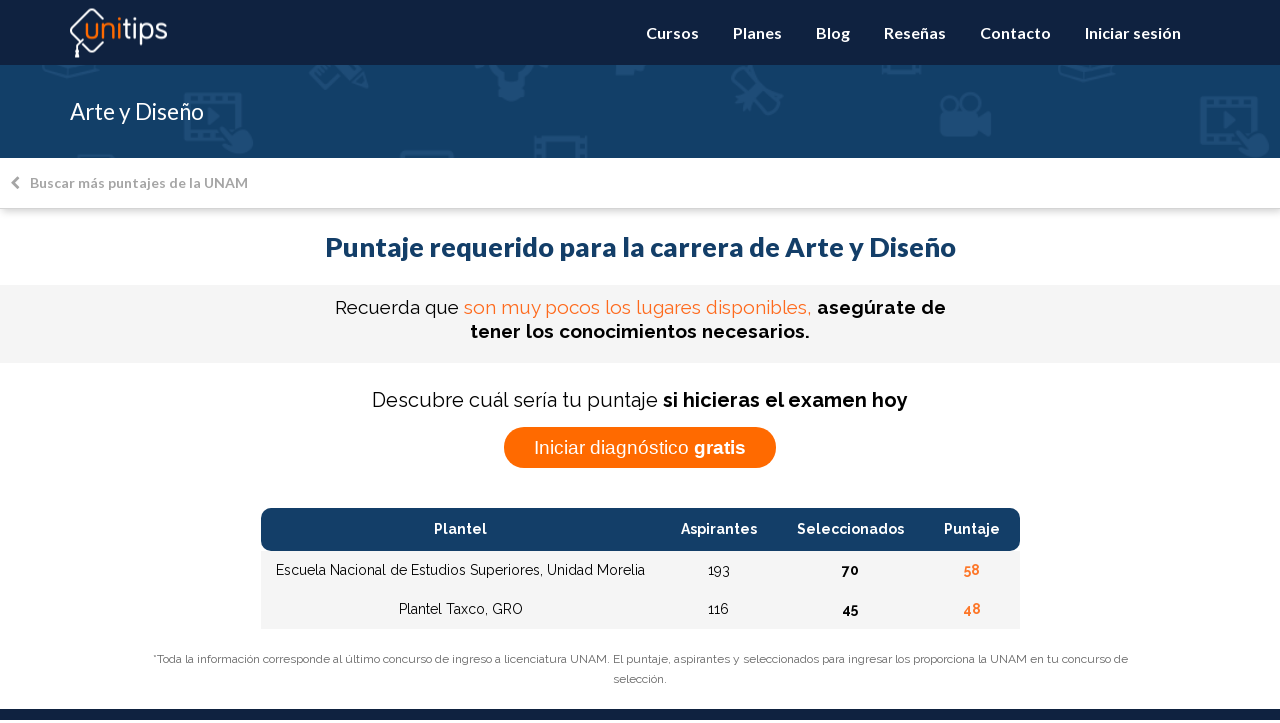

--- FILE ---
content_type: text/css
request_url: https://www.unitips.mx/staticfiles/CACHE/css/output.b35444fa2518.css
body_size: 68341
content:
/*!
 * Bootstrap v3.2.0 (http://getbootstrap.com)
 * Copyright 2011-2014 Twitter, Inc.
 * Licensed under MIT (https://github.com/twbs/bootstrap/blob/master/LICENSE)
 *//*! normalize.css v3.0.1 | MIT License | git.io/normalize */html{font-family:sans-serif;-webkit-text-size-adjust:100%;-ms-text-size-adjust:100%}body{margin:0}article,aside,details,figcaption,figure,footer,header,hgroup,main,nav,section,summary{display:block}audio,canvas,progress,video{display:inline-block;vertical-align:baseline}audio:not([controls]){display:none;height:0}[hidden],template{display:none}a{background:0 0}a:active,a:hover{outline:0}abbr[title]{border-bottom:1px dotted}b,strong{font-weight:700}dfn{font-style:italic}h1{margin:.67em 0;font-size:2em}mark{color:#000;background:#ff0}small{font-size:80%}sub,sup{position:relative;font-size:75%;line-height:0;vertical-align:baseline}sup{top:-.5em}sub{bottom:-.25em}img{border:0}svg:not(:root){overflow:hidden}figure{margin:1em 40px}hr{height:0;-webkit-box-sizing:content-box;-moz-box-sizing:content-box;box-sizing:content-box}pre{overflow:auto}code,kbd,pre,samp{font-family:monospace,monospace;font-size:1em}button,input,optgroup,select,textarea{margin:0;font:inherit;color:inherit}button{overflow:visible}button,select{text-transform:none}button,html input[type=button],input[type=reset],input[type=submit]{-webkit-appearance:button;cursor:pointer}button[disabled],html input[disabled]{cursor:default}button::-moz-focus-inner,input::-moz-focus-inner{padding:0;border:0}input{line-height:normal}input[type=checkbox],input[type=radio]{-webkit-box-sizing:border-box;-moz-box-sizing:border-box;box-sizing:border-box;padding:0}input[type=number]::-webkit-inner-spin-button,input[type=number]::-webkit-outer-spin-button{height:auto}input[type=search]{-webkit-box-sizing:content-box;-moz-box-sizing:content-box;box-sizing:content-box;-webkit-appearance:textfield}input[type=search]::-webkit-search-cancel-button,input[type=search]::-webkit-search-decoration{-webkit-appearance:none}fieldset{padding:.35em .625em .75em;margin:0 2px;border:1px solid silver}legend{padding:0;border:0}textarea{overflow:auto}optgroup{font-weight:700}table{border-spacing:0;border-collapse:collapse}td,th{padding:0}@media print{*{color:#000!important;text-shadow:none!important;background:transparent!important;-webkit-box-shadow:none!important;box-shadow:none!important}a,a:visited{text-decoration:underline}a[href]:after{content:" (" attr(href) ")"}abbr[title]:after{content:" (" attr(title) ")"}a[href^="javascript:"]:after,a[href^="#"]:after{content:""}pre,blockquote{border:1px solid #999;page-break-inside:avoid}thead{display:table-header-group}tr,img{page-break-inside:avoid}img{max-width:100%!important}p,h2,h3{orphans:3;widows:3}h2,h3{page-break-after:avoid}select{background:#fff!important}.navbar{display:none}.table td,.table th{background-color:#fff!important}.btn>.caret,.dropup>.btn>.caret{border-top-color:#000!important}.label{border:1px solid #000}.table{border-collapse:collapse!important}.table-bordered th,.table-bordered td{border:1px solid #ddd!important}}@font-face{font-family:'Glyphicons Halflings';src:url(https://www.unitips.mx/staticfiles/template_files/css/fonts/glyphicons-halflings-regular.eot);src:url(https://www.unitips.mx/staticfiles/template_files/css/fonts/glyphicons-halflings-regular.eot?#iefix) format('embedded-opentype'),url(https://www.unitips.mx/staticfiles/template_files/css/fonts/glyphicons-halflings-regular.woff?a26394f7ede1) format('woff'),url(https://www.unitips.mx/staticfiles/template_files/css/fonts/glyphicons-halflings-regular.ttf?e39504409375) format('truetype'),url(https://www.unitips.mx/staticfiles/template_files/css/fonts/glyphicons-halflings-regular.svg#glyphicons_halflingsregular) format('svg')}.glyphicon{position:relative;top:1px;display:inline-block;font-family:'Glyphicons Halflings';font-style:normal;font-weight:400;line-height:1;-webkit-font-smoothing:antialiased;-moz-osx-font-smoothing:grayscale}.glyphicon-asterisk:before{content:"\2a"}.glyphicon-plus:before{content:"\2b"}.glyphicon-euro:before{content:"\20ac"}.glyphicon-minus:before{content:"\2212"}.glyphicon-cloud:before{content:"\2601"}.glyphicon-envelope:before{content:"\2709"}.glyphicon-pencil:before{content:"\270f"}.glyphicon-glass:before{content:"\e001"}.glyphicon-music:before{content:"\e002"}.glyphicon-search:before{content:"\e003"}.glyphicon-heart:before{content:"\e005"}.glyphicon-star:before{content:"\e006"}.glyphicon-star-empty:before{content:"\e007"}.glyphicon-user:before{content:"\e008"}.glyphicon-film:before{content:"\e009"}.glyphicon-th-large:before{content:"\e010"}.glyphicon-th:before{content:"\e011"}.glyphicon-th-list:before{content:"\e012"}.glyphicon-ok:before{content:"\e013"}.glyphicon-remove:before{content:"\e014"}.glyphicon-zoom-in:before{content:"\e015"}.glyphicon-zoom-out:before{content:"\e016"}.glyphicon-off:before{content:"\e017"}.glyphicon-signal:before{content:"\e018"}.glyphicon-cog:before{content:"\e019"}.glyphicon-trash:before{content:"\e020"}.glyphicon-home:before{content:"\e021"}.glyphicon-file:before{content:"\e022"}.glyphicon-time:before{content:"\e023"}.glyphicon-road:before{content:"\e024"}.glyphicon-download-alt:before{content:"\e025"}.glyphicon-download:before{content:"\e026"}.glyphicon-upload:before{content:"\e027"}.glyphicon-inbox:before{content:"\e028"}.glyphicon-play-circle:before{content:"\e029"}.glyphicon-repeat:before{content:"\e030"}.glyphicon-refresh:before{content:"\e031"}.glyphicon-list-alt:before{content:"\e032"}.glyphicon-lock:before{content:"\e033"}.glyphicon-flag:before{content:"\e034"}.glyphicon-headphones:before{content:"\e035"}.glyphicon-volume-off:before{content:"\e036"}.glyphicon-volume-down:before{content:"\e037"}.glyphicon-volume-up:before{content:"\e038"}.glyphicon-qrcode:before{content:"\e039"}.glyphicon-barcode:before{content:"\e040"}.glyphicon-tag:before{content:"\e041"}.glyphicon-tags:before{content:"\e042"}.glyphicon-book:before{content:"\e043"}.glyphicon-bookmark:before{content:"\e044"}.glyphicon-print:before{content:"\e045"}.glyphicon-camera:before{content:"\e046"}.glyphicon-font:before{content:"\e047"}.glyphicon-bold:before{content:"\e048"}.glyphicon-italic:before{content:"\e049"}.glyphicon-text-height:before{content:"\e050"}.glyphicon-text-width:before{content:"\e051"}.glyphicon-align-left:before{content:"\e052"}.glyphicon-align-center:before{content:"\e053"}.glyphicon-align-right:before{content:"\e054"}.glyphicon-align-justify:before{content:"\e055"}.glyphicon-list:before{content:"\e056"}.glyphicon-indent-left:before{content:"\e057"}.glyphicon-indent-right:before{content:"\e058"}.glyphicon-facetime-video:before{content:"\e059"}.glyphicon-picture:before{content:"\e060"}.glyphicon-map-marker:before{content:"\e062"}.glyphicon-adjust:before{content:"\e063"}.glyphicon-tint:before{content:"\e064"}.glyphicon-edit:before{content:"\e065"}.glyphicon-share:before{content:"\e066"}.glyphicon-check:before{content:"\e067"}.glyphicon-move:before{content:"\e068"}.glyphicon-step-backward:before{content:"\e069"}.glyphicon-fast-backward:before{content:"\e070"}.glyphicon-backward:before{content:"\e071"}.glyphicon-play:before{content:"\e072"}.glyphicon-pause:before{content:"\e073"}.glyphicon-stop:before{content:"\e074"}.glyphicon-forward:before{content:"\e075"}.glyphicon-fast-forward:before{content:"\e076"}.glyphicon-step-forward:before{content:"\e077"}.glyphicon-eject:before{content:"\e078"}.glyphicon-chevron-left:before{content:"\e079"}.glyphicon-chevron-right:before{content:"\e080"}.glyphicon-plus-sign:before{content:"\e081"}.glyphicon-minus-sign:before{content:"\e082"}.glyphicon-remove-sign:before{content:"\e083"}.glyphicon-ok-sign:before{content:"\e084"}.glyphicon-question-sign:before{content:"\e085"}.glyphicon-info-sign:before{content:"\e086"}.glyphicon-screenshot:before{content:"\e087"}.glyphicon-remove-circle:before{content:"\e088"}.glyphicon-ok-circle:before{content:"\e089"}.glyphicon-ban-circle:before{content:"\e090"}.glyphicon-arrow-left:before{content:"\e091"}.glyphicon-arrow-right:before{content:"\e092"}.glyphicon-arrow-up:before{content:"\e093"}.glyphicon-arrow-down:before{content:"\e094"}.glyphicon-share-alt:before{content:"\e095"}.glyphicon-resize-full:before{content:"\e096"}.glyphicon-resize-small:before{content:"\e097"}.glyphicon-exclamation-sign:before{content:"\e101"}.glyphicon-gift:before{content:"\e102"}.glyphicon-leaf:before{content:"\e103"}.glyphicon-fire:before{content:"\e104"}.glyphicon-eye-open:before{content:"\e105"}.glyphicon-eye-close:before{content:"\e106"}.glyphicon-warning-sign:before{content:"\e107"}.glyphicon-plane:before{content:"\e108"}.glyphicon-calendar:before{content:"\e109"}.glyphicon-random:before{content:"\e110"}.glyphicon-comment:before{content:"\e111"}.glyphicon-magnet:before{content:"\e112"}.glyphicon-chevron-up:before{content:"\e113"}.glyphicon-chevron-down:before{content:"\e114"}.glyphicon-retweet:before{content:"\e115"}.glyphicon-shopping-cart:before{content:"\e116"}.glyphicon-folder-close:before{content:"\e117"}.glyphicon-folder-open:before{content:"\e118"}.glyphicon-resize-vertical:before{content:"\e119"}.glyphicon-resize-horizontal:before{content:"\e120"}.glyphicon-hdd:before{content:"\e121"}.glyphicon-bullhorn:before{content:"\e122"}.glyphicon-bell:before{content:"\e123"}.glyphicon-certificate:before{content:"\e124"}.glyphicon-thumbs-up:before{content:"\e125"}.glyphicon-thumbs-down:before{content:"\e126"}.glyphicon-hand-right:before{content:"\e127"}.glyphicon-hand-left:before{content:"\e128"}.glyphicon-hand-up:before{content:"\e129"}.glyphicon-hand-down:before{content:"\e130"}.glyphicon-circle-arrow-right:before{content:"\e131"}.glyphicon-circle-arrow-left:before{content:"\e132"}.glyphicon-circle-arrow-up:before{content:"\e133"}.glyphicon-circle-arrow-down:before{content:"\e134"}.glyphicon-globe:before{content:"\e135"}.glyphicon-wrench:before{content:"\e136"}.glyphicon-tasks:before{content:"\e137"}.glyphicon-filter:before{content:"\e138"}.glyphicon-briefcase:before{content:"\e139"}.glyphicon-fullscreen:before{content:"\e140"}.glyphicon-dashboard:before{content:"\e141"}.glyphicon-paperclip:before{content:"\e142"}.glyphicon-heart-empty:before{content:"\e143"}.glyphicon-link:before{content:"\e144"}.glyphicon-phone:before{content:"\e145"}.glyphicon-pushpin:before{content:"\e146"}.glyphicon-usd:before{content:"\e148"}.glyphicon-gbp:before{content:"\e149"}.glyphicon-sort:before{content:"\e150"}.glyphicon-sort-by-alphabet:before{content:"\e151"}.glyphicon-sort-by-alphabet-alt:before{content:"\e152"}.glyphicon-sort-by-order:before{content:"\e153"}.glyphicon-sort-by-order-alt:before{content:"\e154"}.glyphicon-sort-by-attributes:before{content:"\e155"}.glyphicon-sort-by-attributes-alt:before{content:"\e156"}.glyphicon-unchecked:before{content:"\e157"}.glyphicon-expand:before{content:"\e158"}.glyphicon-collapse-down:before{content:"\e159"}.glyphicon-collapse-up:before{content:"\e160"}.glyphicon-log-in:before{content:"\e161"}.glyphicon-flash:before{content:"\e162"}.glyphicon-log-out:before{content:"\e163"}.glyphicon-new-window:before{content:"\e164"}.glyphicon-record:before{content:"\e165"}.glyphicon-save:before{content:"\e166"}.glyphicon-open:before{content:"\e167"}.glyphicon-saved:before{content:"\e168"}.glyphicon-import:before{content:"\e169"}.glyphicon-export:before{content:"\e170"}.glyphicon-send:before{content:"\e171"}.glyphicon-floppy-disk:before{content:"\e172"}.glyphicon-floppy-saved:before{content:"\e173"}.glyphicon-floppy-remove:before{content:"\e174"}.glyphicon-floppy-save:before{content:"\e175"}.glyphicon-floppy-open:before{content:"\e176"}.glyphicon-credit-card:before{content:"\e177"}.glyphicon-transfer:before{content:"\e178"}.glyphicon-cutlery:before{content:"\e179"}.glyphicon-header:before{content:"\e180"}.glyphicon-compressed:before{content:"\e181"}.glyphicon-earphone:before{content:"\e182"}.glyphicon-phone-alt:before{content:"\e183"}.glyphicon-tower:before{content:"\e184"}.glyphicon-stats:before{content:"\e185"}.glyphicon-sd-video:before{content:"\e186"}.glyphicon-hd-video:before{content:"\e187"}.glyphicon-subtitles:before{content:"\e188"}.glyphicon-sound-stereo:before{content:"\e189"}.glyphicon-sound-dolby:before{content:"\e190"}.glyphicon-sound-5-1:before{content:"\e191"}.glyphicon-sound-6-1:before{content:"\e192"}.glyphicon-sound-7-1:before{content:"\e193"}.glyphicon-copyright-mark:before{content:"\e194"}.glyphicon-registration-mark:before{content:"\e195"}.glyphicon-cloud-download:before{content:"\e197"}.glyphicon-cloud-upload:before{content:"\e198"}.glyphicon-tree-conifer:before{content:"\e199"}.glyphicon-tree-deciduous:before{content:"\e200"}*{-webkit-box-sizing:border-box;-moz-box-sizing:border-box;box-sizing:border-box}:before,:after{-webkit-box-sizing:border-box;-moz-box-sizing:border-box;box-sizing:border-box}html{font-size:10px;-webkit-tap-highlight-color:rgba(0,0,0,0)}body{font-family:"Helvetica Neue",Helvetica,Arial,sans-serif;font-size:14px;line-height:1.42857143;color:#333;background-color:#fff}input,button,select,textarea{font-family:inherit;font-size:inherit;line-height:inherit}a{color:#428bca;text-decoration:none}a:hover,a:focus{color:#2a6496;text-decoration:underline}a:focus{outline:thin dotted;outline:5px auto -webkit-focus-ring-color;outline-offset:-2px}figure{margin:0}img{vertical-align:middle}.img-responsive,.thumbnail>img,.thumbnail a>img,.carousel-inner>.item>img,.carousel-inner>.item>a>img{display:block;width:100% \9;max-width:100%;height:auto}.img-rounded{border-radius:6px}.img-thumbnail{display:inline-block;width:100% \9;max-width:100%;height:auto;padding:4px;line-height:1.42857143;background-color:#fff;border:1px solid #ddd;border-radius:4px;-webkit-transition:all .2s ease-in-out;-o-transition:all .2s ease-in-out;transition:all .2s ease-in-out}.img-circle{border-radius:50%}hr{margin-top:20px;margin-bottom:20px;border:0;border-top:1px solid #eee}.sr-only{position:absolute;width:1px;height:1px;padding:0;margin:-1px;overflow:hidden;clip:rect(0,0,0,0);border:0}.sr-only-focusable:active,.sr-only-focusable:focus{position:static;width:auto;height:auto;margin:0;overflow:visible;clip:auto}h1,h2,h3,h4,h5,h6,.h1,.h2,.h3,.h4,.h5,.h6{font-family:inherit;font-weight:500;line-height:1.1;color:inherit}h1 small,h2 small,h3 small,h4 small,h5 small,h6 small,.h1 small,.h2 small,.h3 small,.h4 small,.h5 small,.h6 small,h1 .small,h2 .small,h3 .small,h4 .small,h5 .small,h6 .small,.h1 .small,.h2 .small,.h3 .small,.h4 .small,.h5 .small,.h6 .small{font-weight:400;line-height:1;color:#777}h1,.h1,h2,.h2,h3,.h3{margin-top:20px;margin-bottom:10px}h1 small,.h1 small,h2 small,.h2 small,h3 small,.h3 small,h1 .small,.h1 .small,h2 .small,.h2 .small,h3 .small,.h3 .small{font-size:65%}h4,.h4,h5,.h5,h6,.h6{margin-top:10px;margin-bottom:10px}h4 small,.h4 small,h5 small,.h5 small,h6 small,.h6 small,h4 .small,.h4 .small,h5 .small,.h5 .small,h6 .small,.h6 .small{font-size:75%}h1,.h1{font-size:36px}h2,.h2{font-size:30px}h3,.h3{font-size:24px}h4,.h4{font-size:18px}h5,.h5{font-size:14px}h6,.h6{font-size:12px}p{margin:0 0 10px}.lead{margin-bottom:20px;font-size:16px;font-weight:300;line-height:1.4}@media (min-width:768px){.lead{font-size:21px}}small,.small{font-size:85%}cite{font-style:normal}mark,.mark{padding:.2em;background-color:#fcf8e3}.text-left{text-align:left}.text-right{text-align:right}.text-center{text-align:center}.text-justify{text-align:justify}.text-nowrap{white-space:nowrap}.text-lowercase{text-transform:lowercase}.text-uppercase{text-transform:uppercase}.text-capitalize{text-transform:capitalize}.text-muted{color:#777}.text-primary{color:#428bca}a.text-primary:hover{color:#3071a9}.text-success{color:#3c763d}a.text-success:hover{color:#2b542c}.text-info{color:#31708f}a.text-info:hover{color:#245269}.text-warning{color:#8a6d3b}a.text-warning:hover{color:#66512c}.text-danger{color:#a94442}a.text-danger:hover{color:#843534}.bg-primary{color:#fff;background-color:#428bca}a.bg-primary:hover{background-color:#3071a9}.bg-success{background-color:#dff0d8}a.bg-success:hover{background-color:#c1e2b3}.bg-info{background-color:#d9edf7}a.bg-info:hover{background-color:#afd9ee}.bg-warning{background-color:#fcf8e3}a.bg-warning:hover{background-color:#f7ecb5}.bg-danger{background-color:#f2dede}a.bg-danger:hover{background-color:#e4b9b9}.page-header{padding-bottom:9px;margin:40px 0 20px;border-bottom:1px solid #eee}ul,ol{margin-top:0;margin-bottom:10px}ul ul,ol ul,ul ol,ol ol{margin-bottom:0}.list-unstyled{padding-left:0;list-style:none}.list-inline{padding-left:0;margin-left:-5px;list-style:none}.list-inline>li{display:inline-block;padding-right:5px;padding-left:5px}dl{margin-top:0;margin-bottom:20px}dt,dd{line-height:1.42857143}dt{font-weight:700}dd{margin-left:0}@media (min-width:768px){.dl-horizontal dt{float:left;width:160px;overflow:hidden;clear:left;text-align:right;text-overflow:ellipsis;white-space:nowrap}.dl-horizontal dd{margin-left:180px}}abbr[title],abbr[data-original-title]{cursor:help;border-bottom:1px dotted #777}.initialism{font-size:90%;text-transform:uppercase}blockquote{padding:10px 20px;margin:0 0 20px;font-size:17.5px;border-left:5px solid #eee}blockquote p:last-child,blockquote ul:last-child,blockquote ol:last-child{margin-bottom:0}blockquote footer,blockquote small,blockquote .small{display:block;font-size:80%;line-height:1.42857143;color:#777}blockquote footer:before,blockquote small:before,blockquote .small:before{content:'\2014 \00A0'}.blockquote-reverse,blockquote.pull-right{padding-right:15px;padding-left:0;text-align:right;border-right:5px solid #eee;border-left:0}.blockquote-reverse footer:before,blockquote.pull-right footer:before,.blockquote-reverse small:before,blockquote.pull-right small:before,.blockquote-reverse .small:before,blockquote.pull-right .small:before{content:''}.blockquote-reverse footer:after,blockquote.pull-right footer:after,.blockquote-reverse small:after,blockquote.pull-right small:after,.blockquote-reverse .small:after,blockquote.pull-right .small:after{content:'\00A0 \2014'}blockquote:before,blockquote:after{content:""}address{margin-bottom:20px;font-style:normal;line-height:1.42857143}code,kbd,pre,samp{font-family:Menlo,Monaco,Consolas,"Courier New",monospace}code{padding:2px 4px;font-size:90%;color:#c7254e;background-color:#f9f2f4;border-radius:4px}kbd{padding:2px 4px;font-size:90%;color:#fff;background-color:#333;border-radius:3px;-webkit-box-shadow:inset 0 -1px 0 rgba(0,0,0,.25);box-shadow:inset 0 -1px 0 rgba(0,0,0,.25)}kbd kbd{padding:0;font-size:100%;-webkit-box-shadow:none;box-shadow:none}pre{display:block;padding:9.5px;margin:0 0 10px;font-size:13px;line-height:1.42857143;color:#333;word-break:break-all;word-wrap:break-word;background-color:#f5f5f5;border:1px solid #ccc;border-radius:4px}pre code{padding:0;font-size:inherit;color:inherit;white-space:pre-wrap;background-color:transparent;border-radius:0}.pre-scrollable{max-height:340px;overflow-y:scroll}.container{padding-right:15px;padding-left:15px;margin-right:auto;margin-left:auto}@media (min-width:768px){.container{width:750px}}@media (min-width:992px){.container{width:970px}}@media (min-width:1200px){.container{width:1170px}}.container-fluid{padding-right:15px;padding-left:15px;margin-right:auto;margin-left:auto}.row{margin-right:-15px;margin-left:-15px}.col-xs-1,.col-sm-1,.col-md-1,.col-lg-1,.col-xs-2,.col-sm-2,.col-md-2,.col-lg-2,.col-xs-3,.col-sm-3,.col-md-3,.col-lg-3,.col-xs-4,.col-sm-4,.col-md-4,.col-lg-4,.col-xs-5,.col-sm-5,.col-md-5,.col-lg-5,.col-xs-6,.col-sm-6,.col-md-6,.col-lg-6,.col-xs-7,.col-sm-7,.col-md-7,.col-lg-7,.col-xs-8,.col-sm-8,.col-md-8,.col-lg-8,.col-xs-9,.col-sm-9,.col-md-9,.col-lg-9,.col-xs-10,.col-sm-10,.col-md-10,.col-lg-10,.col-xs-11,.col-sm-11,.col-md-11,.col-lg-11,.col-xs-12,.col-sm-12,.col-md-12,.col-lg-12{position:relative;min-height:1px;padding-right:15px;padding-left:15px}.col-xs-1,.col-xs-2,.col-xs-3,.col-xs-4,.col-xs-5,.col-xs-6,.col-xs-7,.col-xs-8,.col-xs-9,.col-xs-10,.col-xs-11,.col-xs-12{float:left}.col-xs-12{width:100%}.col-xs-11{width:91.66666667%}.col-xs-10{width:83.33333333%}.col-xs-9{width:75%}.col-xs-8{width:66.66666667%}.col-xs-7{width:58.33333333%}.col-xs-6{width:50%}.col-xs-5{width:41.66666667%}.col-xs-4{width:33.33333333%}.col-xs-3{width:25%}.col-xs-2{width:16.66666667%}.col-xs-1{width:8.33333333%}.col-xs-pull-12{right:100%}.col-xs-pull-11{right:91.66666667%}.col-xs-pull-10{right:83.33333333%}.col-xs-pull-9{right:75%}.col-xs-pull-8{right:66.66666667%}.col-xs-pull-7{right:58.33333333%}.col-xs-pull-6{right:50%}.col-xs-pull-5{right:41.66666667%}.col-xs-pull-4{right:33.33333333%}.col-xs-pull-3{right:25%}.col-xs-pull-2{right:16.66666667%}.col-xs-pull-1{right:8.33333333%}.col-xs-pull-0{right:auto}.col-xs-push-12{left:100%}.col-xs-push-11{left:91.66666667%}.col-xs-push-10{left:83.33333333%}.col-xs-push-9{left:75%}.col-xs-push-8{left:66.66666667%}.col-xs-push-7{left:58.33333333%}.col-xs-push-6{left:50%}.col-xs-push-5{left:41.66666667%}.col-xs-push-4{left:33.33333333%}.col-xs-push-3{left:25%}.col-xs-push-2{left:16.66666667%}.col-xs-push-1{left:8.33333333%}.col-xs-push-0{left:auto}.col-xs-offset-12{margin-left:100%}.col-xs-offset-11{margin-left:91.66666667%}.col-xs-offset-10{margin-left:83.33333333%}.col-xs-offset-9{margin-left:75%}.col-xs-offset-8{margin-left:66.66666667%}.col-xs-offset-7{margin-left:58.33333333%}.col-xs-offset-6{margin-left:50%}.col-xs-offset-5{margin-left:41.66666667%}.col-xs-offset-4{margin-left:33.33333333%}.col-xs-offset-3{margin-left:25%}.col-xs-offset-2{margin-left:16.66666667%}.col-xs-offset-1{margin-left:8.33333333%}.col-xs-offset-0{margin-left:0}@media (min-width:768px){.col-sm-1,.col-sm-2,.col-sm-3,.col-sm-4,.col-sm-5,.col-sm-6,.col-sm-7,.col-sm-8,.col-sm-9,.col-sm-10,.col-sm-11,.col-sm-12{float:left}.col-sm-12{width:100%}.col-sm-11{width:91.66666667%}.col-sm-10{width:83.33333333%}.col-sm-9{width:75%}.col-sm-8{width:66.66666667%}.col-sm-7{width:58.33333333%}.col-sm-6{width:50%}.col-sm-5{width:41.66666667%}.col-sm-4{width:33.33333333%}.col-sm-3{width:25%}.col-sm-2{width:16.66666667%}.col-sm-1{width:8.33333333%}.col-sm-pull-12{right:100%}.col-sm-pull-11{right:91.66666667%}.col-sm-pull-10{right:83.33333333%}.col-sm-pull-9{right:75%}.col-sm-pull-8{right:66.66666667%}.col-sm-pull-7{right:58.33333333%}.col-sm-pull-6{right:50%}.col-sm-pull-5{right:41.66666667%}.col-sm-pull-4{right:33.33333333%}.col-sm-pull-3{right:25%}.col-sm-pull-2{right:16.66666667%}.col-sm-pull-1{right:8.33333333%}.col-sm-pull-0{right:auto}.col-sm-push-12{left:100%}.col-sm-push-11{left:91.66666667%}.col-sm-push-10{left:83.33333333%}.col-sm-push-9{left:75%}.col-sm-push-8{left:66.66666667%}.col-sm-push-7{left:58.33333333%}.col-sm-push-6{left:50%}.col-sm-push-5{left:41.66666667%}.col-sm-push-4{left:33.33333333%}.col-sm-push-3{left:25%}.col-sm-push-2{left:16.66666667%}.col-sm-push-1{left:8.33333333%}.col-sm-push-0{left:auto}.col-sm-offset-12{margin-left:100%}.col-sm-offset-11{margin-left:91.66666667%}.col-sm-offset-10{margin-left:83.33333333%}.col-sm-offset-9{margin-left:75%}.col-sm-offset-8{margin-left:66.66666667%}.col-sm-offset-7{margin-left:58.33333333%}.col-sm-offset-6{margin-left:50%}.col-sm-offset-5{margin-left:41.66666667%}.col-sm-offset-4{margin-left:33.33333333%}.col-sm-offset-3{margin-left:25%}.col-sm-offset-2{margin-left:16.66666667%}.col-sm-offset-1{margin-left:8.33333333%}.col-sm-offset-0{margin-left:0}}@media (min-width:992px){.col-md-1,.col-md-2,.col-md-3,.col-md-4,.col-md-5,.col-md-6,.col-md-7,.col-md-8,.col-md-9,.col-md-10,.col-md-11,.col-md-12{float:left}.col-md-12{width:100%}.col-md-11{width:91.66666667%}.col-md-10{width:83.33333333%}.col-md-9{width:75%}.col-md-8{width:66.66666667%}.col-md-7{width:58.33333333%}.col-md-6{width:50%}.col-md-5{width:41.66666667%}.col-md-4{width:33.33333333%}.col-md-3{width:25%}.col-md-2{width:16.66666667%}.col-md-1{width:8.33333333%}.col-md-pull-12{right:100%}.col-md-pull-11{right:91.66666667%}.col-md-pull-10{right:83.33333333%}.col-md-pull-9{right:75%}.col-md-pull-8{right:66.66666667%}.col-md-pull-7{right:58.33333333%}.col-md-pull-6{right:50%}.col-md-pull-5{right:41.66666667%}.col-md-pull-4{right:33.33333333%}.col-md-pull-3{right:25%}.col-md-pull-2{right:16.66666667%}.col-md-pull-1{right:8.33333333%}.col-md-pull-0{right:auto}.col-md-push-12{left:100%}.col-md-push-11{left:91.66666667%}.col-md-push-10{left:83.33333333%}.col-md-push-9{left:75%}.col-md-push-8{left:66.66666667%}.col-md-push-7{left:58.33333333%}.col-md-push-6{left:50%}.col-md-push-5{left:41.66666667%}.col-md-push-4{left:33.33333333%}.col-md-push-3{left:25%}.col-md-push-2{left:16.66666667%}.col-md-push-1{left:8.33333333%}.col-md-push-0{left:auto}.col-md-offset-12{margin-left:100%}.col-md-offset-11{margin-left:91.66666667%}.col-md-offset-10{margin-left:83.33333333%}.col-md-offset-9{margin-left:75%}.col-md-offset-8{margin-left:66.66666667%}.col-md-offset-7{margin-left:58.33333333%}.col-md-offset-6{margin-left:50%}.col-md-offset-5{margin-left:41.66666667%}.col-md-offset-4{margin-left:33.33333333%}.col-md-offset-3{margin-left:25%}.col-md-offset-2{margin-left:16.66666667%}.col-md-offset-1{margin-left:8.33333333%}.col-md-offset-0{margin-left:0}}@media (min-width:1200px){.col-lg-1,.col-lg-2,.col-lg-3,.col-lg-4,.col-lg-5,.col-lg-6,.col-lg-7,.col-lg-8,.col-lg-9,.col-lg-10,.col-lg-11,.col-lg-12{float:left}.col-lg-12{width:100%}.col-lg-11{width:91.66666667%}.col-lg-10{width:83.33333333%}.col-lg-9{width:75%}.col-lg-8{width:66.66666667%}.col-lg-7{width:58.33333333%}.col-lg-6{width:50%}.col-lg-5{width:41.66666667%}.col-lg-4{width:33.33333333%}.col-lg-3{width:25%}.col-lg-2{width:16.66666667%}.col-lg-1{width:8.33333333%}.col-lg-pull-12{right:100%}.col-lg-pull-11{right:91.66666667%}.col-lg-pull-10{right:83.33333333%}.col-lg-pull-9{right:75%}.col-lg-pull-8{right:66.66666667%}.col-lg-pull-7{right:58.33333333%}.col-lg-pull-6{right:50%}.col-lg-pull-5{right:41.66666667%}.col-lg-pull-4{right:33.33333333%}.col-lg-pull-3{right:25%}.col-lg-pull-2{right:16.66666667%}.col-lg-pull-1{right:8.33333333%}.col-lg-pull-0{right:auto}.col-lg-push-12{left:100%}.col-lg-push-11{left:91.66666667%}.col-lg-push-10{left:83.33333333%}.col-lg-push-9{left:75%}.col-lg-push-8{left:66.66666667%}.col-lg-push-7{left:58.33333333%}.col-lg-push-6{left:50%}.col-lg-push-5{left:41.66666667%}.col-lg-push-4{left:33.33333333%}.col-lg-push-3{left:25%}.col-lg-push-2{left:16.66666667%}.col-lg-push-1{left:8.33333333%}.col-lg-push-0{left:auto}.col-lg-offset-12{margin-left:100%}.col-lg-offset-11{margin-left:91.66666667%}.col-lg-offset-10{margin-left:83.33333333%}.col-lg-offset-9{margin-left:75%}.col-lg-offset-8{margin-left:66.66666667%}.col-lg-offset-7{margin-left:58.33333333%}.col-lg-offset-6{margin-left:50%}.col-lg-offset-5{margin-left:41.66666667%}.col-lg-offset-4{margin-left:33.33333333%}.col-lg-offset-3{margin-left:25%}.col-lg-offset-2{margin-left:16.66666667%}.col-lg-offset-1{margin-left:8.33333333%}.col-lg-offset-0{margin-left:0}}table{background-color:transparent}th{text-align:left}.table{width:100%;max-width:100%;margin-bottom:20px}.table>thead>tr>th,.table>tbody>tr>th,.table>tfoot>tr>th,.table>thead>tr>td,.table>tbody>tr>td,.table>tfoot>tr>td{padding:8px;line-height:1.42857143;vertical-align:top;border-top:1px solid #ddd}.table>thead>tr>th{vertical-align:bottom;border-bottom:2px solid #ddd}.table>caption+thead>tr:first-child>th,.table>colgroup+thead>tr:first-child>th,.table>thead:first-child>tr:first-child>th,.table>caption+thead>tr:first-child>td,.table>colgroup+thead>tr:first-child>td,.table>thead:first-child>tr:first-child>td{border-top:0}.table>tbody+tbody{border-top:2px solid #ddd}.table .table{background-color:#fff}.table-condensed>thead>tr>th,.table-condensed>tbody>tr>th,.table-condensed>tfoot>tr>th,.table-condensed>thead>tr>td,.table-condensed>tbody>tr>td,.table-condensed>tfoot>tr>td{padding:5px}.table-bordered{border:1px solid #ddd}.table-bordered>thead>tr>th,.table-bordered>tbody>tr>th,.table-bordered>tfoot>tr>th,.table-bordered>thead>tr>td,.table-bordered>tbody>tr>td,.table-bordered>tfoot>tr>td{border:1px solid #ddd}.table-bordered>thead>tr>th,.table-bordered>thead>tr>td{border-bottom-width:2px}.table-striped>tbody>tr:nth-child(odd)>td,.table-striped>tbody>tr:nth-child(odd)>th{background-color:#f9f9f9}.table-hover>tbody>tr:hover>td,.table-hover>tbody>tr:hover>th{background-color:#f5f5f5}table col[class*=col-]{position:static;display:table-column;float:none}table td[class*=col-],table th[class*=col-]{position:static;display:table-cell;float:none}.table>thead>tr>td.active,.table>tbody>tr>td.active,.table>tfoot>tr>td.active,.table>thead>tr>th.active,.table>tbody>tr>th.active,.table>tfoot>tr>th.active,.table>thead>tr.active>td,.table>tbody>tr.active>td,.table>tfoot>tr.active>td,.table>thead>tr.active>th,.table>tbody>tr.active>th,.table>tfoot>tr.active>th{background-color:#f5f5f5}.table-hover>tbody>tr>td.active:hover,.table-hover>tbody>tr>th.active:hover,.table-hover>tbody>tr.active:hover>td,.table-hover>tbody>tr:hover>.active,.table-hover>tbody>tr.active:hover>th{background-color:#e8e8e8}.table>thead>tr>td.success,.table>tbody>tr>td.success,.table>tfoot>tr>td.success,.table>thead>tr>th.success,.table>tbody>tr>th.success,.table>tfoot>tr>th.success,.table>thead>tr.success>td,.table>tbody>tr.success>td,.table>tfoot>tr.success>td,.table>thead>tr.success>th,.table>tbody>tr.success>th,.table>tfoot>tr.success>th{background-color:#dff0d8}.table-hover>tbody>tr>td.success:hover,.table-hover>tbody>tr>th.success:hover,.table-hover>tbody>tr.success:hover>td,.table-hover>tbody>tr:hover>.success,.table-hover>tbody>tr.success:hover>th{background-color:#d0e9c6}.table>thead>tr>td.info,.table>tbody>tr>td.info,.table>tfoot>tr>td.info,.table>thead>tr>th.info,.table>tbody>tr>th.info,.table>tfoot>tr>th.info,.table>thead>tr.info>td,.table>tbody>tr.info>td,.table>tfoot>tr.info>td,.table>thead>tr.info>th,.table>tbody>tr.info>th,.table>tfoot>tr.info>th{background-color:#d9edf7}.table-hover>tbody>tr>td.info:hover,.table-hover>tbody>tr>th.info:hover,.table-hover>tbody>tr.info:hover>td,.table-hover>tbody>tr:hover>.info,.table-hover>tbody>tr.info:hover>th{background-color:#c4e3f3}.table>thead>tr>td.warning,.table>tbody>tr>td.warning,.table>tfoot>tr>td.warning,.table>thead>tr>th.warning,.table>tbody>tr>th.warning,.table>tfoot>tr>th.warning,.table>thead>tr.warning>td,.table>tbody>tr.warning>td,.table>tfoot>tr.warning>td,.table>thead>tr.warning>th,.table>tbody>tr.warning>th,.table>tfoot>tr.warning>th{background-color:#fcf8e3}.table-hover>tbody>tr>td.warning:hover,.table-hover>tbody>tr>th.warning:hover,.table-hover>tbody>tr.warning:hover>td,.table-hover>tbody>tr:hover>.warning,.table-hover>tbody>tr.warning:hover>th{background-color:#faf2cc}.table>thead>tr>td.danger,.table>tbody>tr>td.danger,.table>tfoot>tr>td.danger,.table>thead>tr>th.danger,.table>tbody>tr>th.danger,.table>tfoot>tr>th.danger,.table>thead>tr.danger>td,.table>tbody>tr.danger>td,.table>tfoot>tr.danger>td,.table>thead>tr.danger>th,.table>tbody>tr.danger>th,.table>tfoot>tr.danger>th{background-color:#f2dede}.table-hover>tbody>tr>td.danger:hover,.table-hover>tbody>tr>th.danger:hover,.table-hover>tbody>tr.danger:hover>td,.table-hover>tbody>tr:hover>.danger,.table-hover>tbody>tr.danger:hover>th{background-color:#ebcccc}@media screen and (max-width:767px){.table-responsive{width:100%;margin-bottom:15px;overflow-x:auto;overflow-y:hidden;-webkit-overflow-scrolling:touch;-ms-overflow-style:-ms-autohiding-scrollbar;border:1px solid #ddd}.table-responsive>.table{margin-bottom:0}.table-responsive>.table>thead>tr>th,.table-responsive>.table>tbody>tr>th,.table-responsive>.table>tfoot>tr>th,.table-responsive>.table>thead>tr>td,.table-responsive>.table>tbody>tr>td,.table-responsive>.table>tfoot>tr>td{white-space:nowrap}.table-responsive>.table-bordered{border:0}.table-responsive>.table-bordered>thead>tr>th:first-child,.table-responsive>.table-bordered>tbody>tr>th:first-child,.table-responsive>.table-bordered>tfoot>tr>th:first-child,.table-responsive>.table-bordered>thead>tr>td:first-child,.table-responsive>.table-bordered>tbody>tr>td:first-child,.table-responsive>.table-bordered>tfoot>tr>td:first-child{border-left:0}.table-responsive>.table-bordered>thead>tr>th:last-child,.table-responsive>.table-bordered>tbody>tr>th:last-child,.table-responsive>.table-bordered>tfoot>tr>th:last-child,.table-responsive>.table-bordered>thead>tr>td:last-child,.table-responsive>.table-bordered>tbody>tr>td:last-child,.table-responsive>.table-bordered>tfoot>tr>td:last-child{border-right:0}.table-responsive>.table-bordered>tbody>tr:last-child>th,.table-responsive>.table-bordered>tfoot>tr:last-child>th,.table-responsive>.table-bordered>tbody>tr:last-child>td,.table-responsive>.table-bordered>tfoot>tr:last-child>td{border-bottom:0}}fieldset{min-width:0;padding:0;margin:0;border:0}legend{display:block;width:100%;padding:0;margin-bottom:20px;font-size:21px;line-height:inherit;color:#333;border:0;border-bottom:1px solid #e5e5e5}label{display:inline-block;max-width:100%;margin-bottom:5px;font-weight:700}input[type=search]{-webkit-box-sizing:border-box;-moz-box-sizing:border-box;box-sizing:border-box}input[type=radio],input[type=checkbox]{margin:4px 0 0;margin-top:1px \9;line-height:normal}input[type=file]{display:block}input[type=range]{display:block;width:100%}select[multiple],select[size]{height:auto}input[type=file]:focus,input[type=radio]:focus,input[type=checkbox]:focus{outline:thin dotted;outline:5px auto -webkit-focus-ring-color;outline-offset:-2px}output{display:block;padding-top:7px;font-size:14px;line-height:1.42857143;color:#555}.form-control{display:block;width:100%;height:34px;padding:6px 12px;font-size:14px;line-height:1.42857143;color:#555;background-color:#fff;background-image:none;border:1px solid #ccc;border-radius:4px;-webkit-box-shadow:inset 0 1px 1px rgba(0,0,0,.075);box-shadow:inset 0 1px 1px rgba(0,0,0,.075);-webkit-transition:border-color ease-in-out .15s,-webkit-box-shadow ease-in-out .15s;-o-transition:border-color ease-in-out .15s,box-shadow ease-in-out .15s;transition:border-color ease-in-out .15s,box-shadow ease-in-out .15s}.form-control:focus{border-color:#66afe9;outline:0;-webkit-box-shadow:inset 0 1px 1px rgba(0,0,0,.075),0 0 8px rgba(102,175,233,.6);box-shadow:inset 0 1px 1px rgba(0,0,0,.075),0 0 8px rgba(102,175,233,.6)}.form-control::-moz-placeholder{color:#777;opacity:1}.form-control:-ms-input-placeholder{color:#777}.form-control::-webkit-input-placeholder{color:#777}.form-control[disabled],.form-control[readonly],fieldset[disabled] .form-control{cursor:not-allowed;background-color:#eee;opacity:1}textarea.form-control{height:auto}input[type=search]{-webkit-appearance:none}input[type=date],input[type=time],input[type=datetime-local],input[type=month]{line-height:34px;line-height:1.42857143 \0}input[type=date].input-sm,input[type=time].input-sm,input[type=datetime-local].input-sm,input[type=month].input-sm{line-height:30px}input[type=date].input-lg,input[type=time].input-lg,input[type=datetime-local].input-lg,input[type=month].input-lg{line-height:46px}.form-group{margin-bottom:15px}.radio,.checkbox{position:relative;display:block;min-height:20px;margin-top:10px;margin-bottom:10px}.radio label,.checkbox label{padding-left:20px;margin-bottom:0;font-weight:400;cursor:pointer}.radio input[type=radio],.radio-inline input[type=radio],.checkbox input[type=checkbox],.checkbox-inline input[type=checkbox]{position:absolute;margin-top:4px \9;margin-left:-20px}.radio+.radio,.checkbox+.checkbox{margin-top:-5px}.radio-inline,.checkbox-inline{display:inline-block;padding-left:20px;margin-bottom:0;font-weight:400;vertical-align:middle;cursor:pointer}.radio-inline+.radio-inline,.checkbox-inline+.checkbox-inline{margin-top:0;margin-left:10px}input[type=radio][disabled],input[type=checkbox][disabled],input[type=radio].disabled,input[type=checkbox].disabled,fieldset[disabled] input[type=radio],fieldset[disabled] input[type=checkbox]{cursor:not-allowed}.radio-inline.disabled,.checkbox-inline.disabled,fieldset[disabled] .radio-inline,fieldset[disabled] .checkbox-inline{cursor:not-allowed}.radio.disabled label,.checkbox.disabled label,fieldset[disabled] .radio label,fieldset[disabled] .checkbox label{cursor:not-allowed}.form-control-static{padding-top:7px;padding-bottom:7px;margin-bottom:0}.form-control-static.input-lg,.form-control-static.input-sm{padding-right:0;padding-left:0}.input-sm,.form-horizontal .form-group-sm .form-control{height:30px;padding:5px 10px;font-size:12px;line-height:1.5;border-radius:3px}select.input-sm{height:30px;line-height:30px}textarea.input-sm,select[multiple].input-sm{height:auto}.input-lg,.form-horizontal .form-group-lg .form-control{height:46px;padding:10px 16px;font-size:18px;line-height:1.33;border-radius:6px}select.input-lg{height:46px;line-height:46px}textarea.input-lg,select[multiple].input-lg{height:auto}.has-feedback{position:relative}.has-feedback .form-control{padding-right:42.5px}.form-control-feedback{position:absolute;top:25px;right:0;z-index:2;display:block;width:34px;height:34px;line-height:34px;text-align:center}.input-lg+.form-control-feedback{width:46px;height:46px;line-height:46px}.input-sm+.form-control-feedback{width:30px;height:30px;line-height:30px}.has-success .help-block,.has-success .control-label,.has-success .radio,.has-success .checkbox,.has-success .radio-inline,.has-success .checkbox-inline{color:#3c763d}.has-success .form-control{border-color:#3c763d;-webkit-box-shadow:inset 0 1px 1px rgba(0,0,0,.075);box-shadow:inset 0 1px 1px rgba(0,0,0,.075)}.has-success .form-control:focus{border-color:#2b542c;-webkit-box-shadow:inset 0 1px 1px rgba(0,0,0,.075),0 0 6px #67b168;box-shadow:inset 0 1px 1px rgba(0,0,0,.075),0 0 6px #67b168}.has-success .input-group-addon{color:#3c763d;background-color:#dff0d8;border-color:#3c763d}.has-success .form-control-feedback{color:#3c763d}.has-warning .help-block,.has-warning .control-label,.has-warning .radio,.has-warning .checkbox,.has-warning .radio-inline,.has-warning .checkbox-inline{color:#8a6d3b}.has-warning .form-control{border-color:#8a6d3b;-webkit-box-shadow:inset 0 1px 1px rgba(0,0,0,.075);box-shadow:inset 0 1px 1px rgba(0,0,0,.075)}.has-warning .form-control:focus{border-color:#66512c;-webkit-box-shadow:inset 0 1px 1px rgba(0,0,0,.075),0 0 6px #c0a16b;box-shadow:inset 0 1px 1px rgba(0,0,0,.075),0 0 6px #c0a16b}.has-warning .input-group-addon{color:#8a6d3b;background-color:#fcf8e3;border-color:#8a6d3b}.has-warning .form-control-feedback{color:#8a6d3b}.has-feedback label.sr-only~.form-control-feedback{top:0}.help-block{display:block;margin-top:5px;margin-bottom:10px;color:#737373}@media (min-width:768px){.form-inline .form-group{display:inline-block;margin-bottom:0;vertical-align:middle}.form-inline .form-control{display:inline-block;width:auto;vertical-align:middle}.form-inline .input-group{display:inline-table;vertical-align:middle}.form-inline .input-group .input-group-addon,.form-inline .input-group .input-group-btn,.form-inline .input-group .form-control{width:auto}.form-inline .input-group>.form-control{width:100%}.form-inline .control-label{margin-bottom:0;vertical-align:middle}.form-inline .radio,.form-inline .checkbox{display:inline-block;margin-top:0;margin-bottom:0;vertical-align:middle}.form-inline .radio label,.form-inline .checkbox label{padding-left:0}.form-inline .radio input[type=radio],.form-inline .checkbox input[type=checkbox]{position:relative;margin-left:0}.form-inline .has-feedback .form-control-feedback{top:0}}.form-horizontal .radio,.form-horizontal .checkbox,.form-horizontal .radio-inline,.form-horizontal .checkbox-inline{padding-top:7px;margin-top:0;margin-bottom:0}.form-horizontal .radio,.form-horizontal .checkbox{min-height:27px}.form-horizontal .form-group{margin-right:-15px;margin-left:-15px}@media (min-width:768px){.form-horizontal .control-label{padding-top:7px;margin-bottom:0;text-align:right}}.form-horizontal .has-feedback .form-control-feedback{top:0;right:15px}@media (min-width:768px){.form-horizontal .form-group-lg .control-label{padding-top:14.3px}}@media (min-width:768px){.form-horizontal .form-group-sm .control-label{padding-top:6px}}.btn{display:inline-block;padding:6px 12px;margin-bottom:0;font-size:14px;font-weight:400;line-height:1.42857143;text-align:center;white-space:nowrap;vertical-align:middle;cursor:pointer;-webkit-user-select:none;-moz-user-select:none;-ms-user-select:none;user-select:none;background-image:none;border:1px solid transparent;border-radius:4px}.btn:focus,.btn:active:focus,.btn.active:focus{outline:thin dotted;outline:5px auto -webkit-focus-ring-color;outline-offset:-2px}.btn:hover,.btn:focus{color:#333;text-decoration:none}.btn:active,.btn.active{background-image:none;outline:0;-webkit-box-shadow:inset 0 3px 5px rgba(0,0,0,.125);box-shadow:inset 0 3px 5px rgba(0,0,0,.125)}.btn.disabled,.btn[disabled],fieldset[disabled] .btn{pointer-events:none;cursor:not-allowed;filter:alpha(opacity=65);-webkit-box-shadow:none;box-shadow:none;opacity:.65}.btn-default{color:#333;background-color:#fff;border-color:#ccc}.btn-default:hover,.btn-default:focus,.btn-default:active,.btn-default.active,.open>.dropdown-toggle.btn-default{color:#333;background-color:#e6e6e6;border-color:#adadad}.btn-default:active,.btn-default.active,.open>.dropdown-toggle.btn-default{background-image:none}.btn-default.disabled,.btn-default[disabled],fieldset[disabled] .btn-default,.btn-default.disabled:hover,.btn-default[disabled]:hover,fieldset[disabled] .btn-default:hover,.btn-default.disabled:focus,.btn-default[disabled]:focus,fieldset[disabled] .btn-default:focus,.btn-default.disabled:active,.btn-default[disabled]:active,fieldset[disabled] .btn-default:active,.btn-default.disabled.active,.btn-default[disabled].active,fieldset[disabled] .btn-default.active{background-color:#fff;border-color:#ccc}.btn-default .badge{color:#fff;background-color:#333}.btn-primary{color:#fff;background-color:#428bca;border-color:#357ebd}.btn-primary:hover,.btn-primary:focus,.btn-primary:active,.btn-primary.active,.open>.dropdown-toggle.btn-primary{color:#fff;background-color:#3071a9;border-color:#285e8e}.btn-primary:active,.btn-primary.active,.open>.dropdown-toggle.btn-primary{background-image:none}.btn-primary.disabled,.btn-primary[disabled],fieldset[disabled] .btn-primary,.btn-primary.disabled:hover,.btn-primary[disabled]:hover,fieldset[disabled] .btn-primary:hover,.btn-primary.disabled:focus,.btn-primary[disabled]:focus,fieldset[disabled] .btn-primary:focus,.btn-primary.disabled:active,.btn-primary[disabled]:active,fieldset[disabled] .btn-primary:active,.btn-primary.disabled.active,.btn-primary[disabled].active,fieldset[disabled] .btn-primary.active{background-color:#428bca;border-color:#357ebd}.btn-primary .badge{color:#428bca;background-color:#fff}.btn-success{color:#fff;background-color:#5cb85c;border-color:#4cae4c}.btn-success:hover,.btn-success:focus,.btn-success:active,.btn-success.active,.open>.dropdown-toggle.btn-success{color:#fff;background-color:#449d44;border-color:#398439}.btn-success:active,.btn-success.active,.open>.dropdown-toggle.btn-success{background-image:none}.btn-success.disabled,.btn-success[disabled],fieldset[disabled] .btn-success,.btn-success.disabled:hover,.btn-success[disabled]:hover,fieldset[disabled] .btn-success:hover,.btn-success.disabled:focus,.btn-success[disabled]:focus,fieldset[disabled] .btn-success:focus,.btn-success.disabled:active,.btn-success[disabled]:active,fieldset[disabled] .btn-success:active,.btn-success.disabled.active,.btn-success[disabled].active,fieldset[disabled] .btn-success.active{background-color:#5cb85c;border-color:#4cae4c}.btn-success .badge{color:#5cb85c;background-color:#fff}.btn-info{color:#fff;background-color:#5bc0de;border-color:#46b8da}.btn-info:hover,.btn-info:focus,.btn-info:active,.btn-info.active,.open>.dropdown-toggle.btn-info{color:#fff;background-color:#31b0d5;border-color:#269abc}.btn-info:active,.btn-info.active,.open>.dropdown-toggle.btn-info{background-image:none}.btn-info.disabled,.btn-info[disabled],fieldset[disabled] .btn-info,.btn-info.disabled:hover,.btn-info[disabled]:hover,fieldset[disabled] .btn-info:hover,.btn-info.disabled:focus,.btn-info[disabled]:focus,fieldset[disabled] .btn-info:focus,.btn-info.disabled:active,.btn-info[disabled]:active,fieldset[disabled] .btn-info:active,.btn-info.disabled.active,.btn-info[disabled].active,fieldset[disabled] .btn-info.active{background-color:#5bc0de;border-color:#46b8da}.btn-info .badge{color:#5bc0de;background-color:#fff}.btn-warning{color:#fff;background-color:#f0ad4e;border-color:#eea236}.btn-warning:hover,.btn-warning:focus,.btn-warning:active,.btn-warning.active,.open>.dropdown-toggle.btn-warning{color:#fff;background-color:#ec971f;border-color:#d58512}.btn-warning:active,.btn-warning.active,.open>.dropdown-toggle.btn-warning{background-image:none}.btn-warning.disabled,.btn-warning[disabled],fieldset[disabled] .btn-warning,.btn-warning.disabled:hover,.btn-warning[disabled]:hover,fieldset[disabled] .btn-warning:hover,.btn-warning.disabled:focus,.btn-warning[disabled]:focus,fieldset[disabled] .btn-warning:focus,.btn-warning.disabled:active,.btn-warning[disabled]:active,fieldset[disabled] .btn-warning:active,.btn-warning.disabled.active,.btn-warning[disabled].active,fieldset[disabled] .btn-warning.active{background-color:#f0ad4e;border-color:#eea236}.btn-warning .badge{color:#f0ad4e;background-color:#fff}.btn-danger{color:#fff;background-color:#d9534f;border-color:#d43f3a}.btn-danger:hover,.btn-danger:focus,.btn-danger:active,.btn-danger.active,.open>.dropdown-toggle.btn-danger{color:#fff;background-color:#c9302c;border-color:#ac2925}.btn-danger:active,.btn-danger.active,.open>.dropdown-toggle.btn-danger{background-image:none}.btn-danger.disabled,.btn-danger[disabled],fieldset[disabled] .btn-danger,.btn-danger.disabled:hover,.btn-danger[disabled]:hover,fieldset[disabled] .btn-danger:hover,.btn-danger.disabled:focus,.btn-danger[disabled]:focus,fieldset[disabled] .btn-danger:focus,.btn-danger.disabled:active,.btn-danger[disabled]:active,fieldset[disabled] .btn-danger:active,.btn-danger.disabled.active,.btn-danger[disabled].active,fieldset[disabled] .btn-danger.active{background-color:#d9534f;border-color:#d43f3a}.btn-danger .badge{color:#d9534f;background-color:#fff}.btn-link{font-weight:400;color:#428bca;cursor:pointer;border-radius:0}.btn-link,.btn-link:active,.btn-link[disabled],fieldset[disabled] .btn-link{background-color:transparent;-webkit-box-shadow:none;box-shadow:none}.btn-link,.btn-link:hover,.btn-link:focus,.btn-link:active{border-color:transparent}.btn-link:hover,.btn-link:focus{color:#2a6496;text-decoration:underline;background-color:transparent}.btn-link[disabled]:hover,fieldset[disabled] .btn-link:hover,.btn-link[disabled]:focus,fieldset[disabled] .btn-link:focus{color:#777;text-decoration:none}.btn-lg,.btn-group-lg>.btn{padding:10px 16px;font-size:18px;line-height:1.33;border-radius:6px}.btn-sm,.btn-group-sm>.btn{padding:5px 10px;font-size:12px;line-height:1.5;border-radius:3px}.btn-xs,.btn-group-xs>.btn{padding:1px 5px;font-size:12px;line-height:1.5;border-radius:3px}.btn-block{display:block;width:100%}.btn-block+.btn-block{margin-top:5px}input[type=submit].btn-block,input[type=reset].btn-block,input[type=button].btn-block{width:100%}.fade{opacity:0;-webkit-transition:opacity .15s linear;-o-transition:opacity .15s linear;transition:opacity .15s linear}.fade.in{opacity:1}.collapse{display:none}.collapse.in{display:block}tr.collapse.in{display:table-row}tbody.collapse.in{display:table-row-group}.collapsing{position:relative;height:0;overflow:hidden;-webkit-transition:height .35s ease;-o-transition:height .35s ease;transition:height .35s ease}.caret{display:inline-block;width:0;height:0;margin-left:2px;vertical-align:middle;border-top:4px solid;border-right:4px solid transparent;border-left:4px solid transparent}.dropdown{position:relative}.dropdown-toggle:focus{outline:0}.dropdown-menu{position:absolute;top:100%;left:0;z-index:1000;display:none;float:left;min-width:160px;padding:5px 0;margin:2px 0 0;font-size:14px;text-align:left;list-style:none;background-color:#fff;-webkit-background-clip:padding-box;background-clip:padding-box;border:1px solid #ccc;border:1px solid rgba(0,0,0,.15);border-radius:4px;-webkit-box-shadow:0 6px 12px rgba(0,0,0,.175);box-shadow:0 6px 12px rgba(0,0,0,.175)}.dropdown-menu.pull-right{right:0;left:auto}.dropdown-menu .divider{height:1px;margin:9px 0;overflow:hidden;background-color:#e5e5e5}.dropdown-menu>li>a{display:block;padding:3px 20px;clear:both;font-weight:400;line-height:1.42857143;color:#333;white-space:nowrap}.dropdown-menu>li>a:hover,.dropdown-menu>li>a:focus{color:#262626;text-decoration:none;background-color:#f5f5f5}.dropdown-menu>.active>a,.dropdown-menu>.active>a:hover,.dropdown-menu>.active>a:focus{color:#fff;text-decoration:none;background-color:#428bca;outline:0}.dropdown-menu>.disabled>a,.dropdown-menu>.disabled>a:hover,.dropdown-menu>.disabled>a:focus{color:#777}.dropdown-menu>.disabled>a:hover,.dropdown-menu>.disabled>a:focus{text-decoration:none;cursor:not-allowed;background-color:transparent;background-image:none;filter:progid:DXImageTransform.Microsoft.gradient(enabled=false)}.open>.dropdown-menu{display:block}.open>a{outline:0}.dropdown-menu-right{right:0;left:auto}.dropdown-menu-left{right:auto;left:0}.dropdown-header{display:block;padding:3px 20px;font-size:12px;line-height:1.42857143;color:#777;white-space:nowrap}.dropdown-backdrop{position:fixed;top:0;right:0;bottom:0;left:0;z-index:990}.pull-right>.dropdown-menu{right:0;left:auto}.dropup .caret,.navbar-fixed-bottom .dropdown .caret{content:"";border-top:0;border-bottom:4px solid}.dropup .dropdown-menu,.navbar-fixed-bottom .dropdown .dropdown-menu{top:auto;bottom:100%;margin-bottom:1px}@media (min-width:768px){.navbar-right .dropdown-menu{right:0;left:auto}.navbar-right .dropdown-menu-left{right:auto;left:0}}.btn-group,.btn-group-vertical{position:relative;display:inline-block;vertical-align:middle}.btn-group>.btn,.btn-group-vertical>.btn{position:relative;float:left}.btn-group>.btn:hover,.btn-group-vertical>.btn:hover,.btn-group>.btn:focus,.btn-group-vertical>.btn:focus,.btn-group>.btn:active,.btn-group-vertical>.btn:active,.btn-group>.btn.active,.btn-group-vertical>.btn.active{z-index:2}.btn-group>.btn:focus,.btn-group-vertical>.btn:focus{outline:0}.btn-group .btn+.btn,.btn-group .btn+.btn-group,.btn-group .btn-group+.btn,.btn-group .btn-group+.btn-group{margin-left:-1px}.btn-toolbar{margin-left:-5px}.btn-toolbar .btn-group,.btn-toolbar .input-group{float:left}.btn-toolbar>.btn,.btn-toolbar>.btn-group,.btn-toolbar>.input-group{margin-left:5px}.btn-group>.btn:not(:first-child):not(:last-child):not(.dropdown-toggle){border-radius:0}.btn-group>.btn:first-child{margin-left:0}.btn-group>.btn:first-child:not(:last-child):not(.dropdown-toggle){border-top-right-radius:0;border-bottom-right-radius:0}.btn-group>.btn:last-child:not(:first-child),.btn-group>.dropdown-toggle:not(:first-child){border-top-left-radius:0;border-bottom-left-radius:0}.btn-group>.btn-group{float:left}.btn-group>.btn-group:not(:first-child):not(:last-child)>.btn{border-radius:0}.btn-group>.btn-group:first-child>.btn:last-child,.btn-group>.btn-group:first-child>.dropdown-toggle{border-top-right-radius:0;border-bottom-right-radius:0}.btn-group>.btn-group:last-child>.btn:first-child{border-top-left-radius:0;border-bottom-left-radius:0}.btn-group .dropdown-toggle:active,.btn-group.open .dropdown-toggle{outline:0}.btn-group>.btn+.dropdown-toggle{padding-right:8px;padding-left:8px}.btn-group>.btn-lg+.dropdown-toggle{padding-right:12px;padding-left:12px}.btn-group.open .dropdown-toggle{-webkit-box-shadow:inset 0 3px 5px rgba(0,0,0,.125);box-shadow:inset 0 3px 5px rgba(0,0,0,.125)}.btn-group.open .dropdown-toggle.btn-link{-webkit-box-shadow:none;box-shadow:none}.btn .caret{margin-left:0}.btn-lg .caret{border-width:5px 5px 0;border-bottom-width:0}.dropup .btn-lg .caret{border-width:0 5px 5px}.btn-group-vertical>.btn,.btn-group-vertical>.btn-group,.btn-group-vertical>.btn-group>.btn{display:block;float:none;width:100%;max-width:100%}.btn-group-vertical>.btn-group>.btn{float:none}.btn-group-vertical>.btn+.btn,.btn-group-vertical>.btn+.btn-group,.btn-group-vertical>.btn-group+.btn,.btn-group-vertical>.btn-group+.btn-group{margin-top:-1px;margin-left:0}.btn-group-vertical>.btn:not(:first-child):not(:last-child){border-radius:0}.btn-group-vertical>.btn:first-child:not(:last-child){border-top-right-radius:4px;border-bottom-right-radius:0;border-bottom-left-radius:0}.btn-group-vertical>.btn:last-child:not(:first-child){border-top-left-radius:0;border-top-right-radius:0;border-bottom-left-radius:4px}.btn-group-vertical>.btn-group:not(:first-child):not(:last-child)>.btn{border-radius:0}.btn-group-vertical>.btn-group:first-child:not(:last-child)>.btn:last-child,.btn-group-vertical>.btn-group:first-child:not(:last-child)>.dropdown-toggle{border-bottom-right-radius:0;border-bottom-left-radius:0}.btn-group-vertical>.btn-group:last-child:not(:first-child)>.btn:first-child{border-top-left-radius:0;border-top-right-radius:0}.btn-group-justified{display:table;width:100%;table-layout:fixed;border-collapse:separate}.btn-group-justified>.btn,.btn-group-justified>.btn-group{display:table-cell;float:none;width:1%}.btn-group-justified>.btn-group .btn{width:100%}.btn-group-justified>.btn-group .dropdown-menu{left:auto}[data-toggle=buttons]>.btn>input[type=radio],[data-toggle=buttons]>.btn>input[type=checkbox]{position:absolute;z-index:-1;filter:alpha(opacity=0);opacity:0}.input-group{position:relative;display:table;border-collapse:separate}.input-group[class*=col-]{float:none;padding-right:0;padding-left:0}.input-group .form-control{position:relative;z-index:2;float:left;width:100%;margin-bottom:0}.input-group-lg>.form-control,.input-group-lg>.input-group-addon,.input-group-lg>.input-group-btn>.btn{height:46px;padding:10px 16px;font-size:18px;line-height:1.33;border-radius:6px}select.input-group-lg>.form-control,select.input-group-lg>.input-group-addon,select.input-group-lg>.input-group-btn>.btn{height:46px;line-height:46px}textarea.input-group-lg>.form-control,textarea.input-group-lg>.input-group-addon,textarea.input-group-lg>.input-group-btn>.btn,select[multiple].input-group-lg>.form-control,select[multiple].input-group-lg>.input-group-addon,select[multiple].input-group-lg>.input-group-btn>.btn{height:auto}.input-group-sm>.form-control,.input-group-sm>.input-group-addon,.input-group-sm>.input-group-btn>.btn{height:30px;padding:5px 10px;font-size:12px;line-height:1.5;border-radius:3px}select.input-group-sm>.form-control,select.input-group-sm>.input-group-addon,select.input-group-sm>.input-group-btn>.btn{height:30px;line-height:30px}textarea.input-group-sm>.form-control,textarea.input-group-sm>.input-group-addon,textarea.input-group-sm>.input-group-btn>.btn,select[multiple].input-group-sm>.form-control,select[multiple].input-group-sm>.input-group-addon,select[multiple].input-group-sm>.input-group-btn>.btn{height:auto}.input-group-addon,.input-group-btn,.input-group .form-control{display:table-cell}.input-group-addon:not(:first-child):not(:last-child),.input-group-btn:not(:first-child):not(:last-child),.input-group .form-control:not(:first-child):not(:last-child){border-radius:0}.input-group-addon,.input-group-btn{width:1%;white-space:nowrap;vertical-align:middle}.input-group-addon{padding:6px 12px;font-size:14px;font-weight:400;line-height:1;color:#555;text-align:center;background-color:#eee;border:1px solid #ccc;border-radius:4px}.input-group-addon.input-sm{padding:5px 10px;font-size:12px;border-radius:3px}.input-group-addon.input-lg{padding:10px 16px;font-size:18px;border-radius:6px}.input-group-addon input[type=radio],.input-group-addon input[type=checkbox]{margin-top:0}.input-group .form-control:first-child,.input-group-addon:first-child,.input-group-btn:first-child>.btn,.input-group-btn:first-child>.btn-group>.btn,.input-group-btn:first-child>.dropdown-toggle,.input-group-btn:last-child>.btn:not(:last-child):not(.dropdown-toggle),.input-group-btn:last-child>.btn-group:not(:last-child)>.btn{border-top-right-radius:0;border-bottom-right-radius:0}.input-group-addon:first-child{border-right:0}.input-group .form-control:last-child,.input-group-addon:last-child,.input-group-btn:last-child>.btn,.input-group-btn:last-child>.btn-group>.btn,.input-group-btn:last-child>.dropdown-toggle,.input-group-btn:first-child>.btn:not(:first-child),.input-group-btn:first-child>.btn-group:not(:first-child)>.btn{border-top-left-radius:0;border-bottom-left-radius:0}.input-group-addon:last-child{border-left:0}.input-group-btn{position:relative;font-size:0;white-space:nowrap}.input-group-btn>.btn{position:relative}.input-group-btn>.btn+.btn{margin-left:-1px}.input-group-btn>.btn:hover,.input-group-btn>.btn:focus,.input-group-btn>.btn:active{z-index:2}.input-group-btn:first-child>.btn,.input-group-btn:first-child>.btn-group{margin-right:-1px}.input-group-btn:last-child>.btn,.input-group-btn:last-child>.btn-group{margin-left:-1px}.nav{padding-left:0;margin-bottom:0;list-style:none}.nav>li{position:relative;display:block}.nav>li>a{position:relative;display:block;padding:10px 15px}.nav>li>a:hover,.nav>li>a:focus{text-decoration:none;background-color:#eee}.nav>li.disabled>a{color:#777}.nav>li.disabled>a:hover,.nav>li.disabled>a:focus{color:#777;text-decoration:none;cursor:not-allowed;background-color:transparent}.nav .open>a,.nav .open>a:hover,.nav .open>a:focus{background-color:#eee;border-color:#428bca}.nav .nav-divider{height:1px;margin:9px 0;overflow:hidden;background-color:#e5e5e5}.nav>li>a>img{max-width:none}.nav-tabs{border-bottom:1px solid #ddd}.nav-tabs>li{float:left;margin-bottom:-1px}.nav-tabs>li>a{margin-right:2px;line-height:1.42857143;border:1px solid transparent;border-radius:4px 4px 0 0}.nav-tabs>li>a:hover{border-color:#eee #eee #ddd}.nav-tabs>li.active>a,.nav-tabs>li.active>a:hover,.nav-tabs>li.active>a:focus{color:#555;cursor:default;background-color:#fff;border:1px solid #ddd;border-bottom-color:transparent}.nav-tabs.nav-justified{width:100%;border-bottom:0}.nav-tabs.nav-justified>li{float:none}.nav-tabs.nav-justified>li>a{margin-bottom:5px;text-align:center}.nav-tabs.nav-justified>.dropdown .dropdown-menu{top:auto;left:auto}@media (min-width:768px){.nav-tabs.nav-justified>li{display:table-cell;width:1%}.nav-tabs.nav-justified>li>a{margin-bottom:0}}.nav-tabs.nav-justified>li>a{margin-right:0;border-radius:4px}.nav-tabs.nav-justified>.active>a,.nav-tabs.nav-justified>.active>a:hover,.nav-tabs.nav-justified>.active>a:focus{border:1px solid #ddd}@media (min-width:768px){.nav-tabs.nav-justified>li>a{border-bottom:1px solid #ddd;border-radius:4px 4px 0 0}.nav-tabs.nav-justified>.active>a,.nav-tabs.nav-justified>.active>a:hover,.nav-tabs.nav-justified>.active>a:focus{border-bottom-color:#fff}}.nav-pills>li{float:left}.nav-pills>li>a{border-radius:4px}.nav-pills>li+li{margin-left:2px}.nav-pills>li.active>a,.nav-pills>li.active>a:hover,.nav-pills>li.active>a:focus{color:#fff;background-color:#428bca}.nav-stacked>li{float:none}.nav-stacked>li+li{margin-top:2px;margin-left:0}.nav-justified{width:100%}.nav-justified>li{float:none}.nav-justified>li>a{margin-bottom:5px;text-align:center}.nav-justified>.dropdown .dropdown-menu{top:auto;left:auto}@media (min-width:768px){.nav-justified>li{display:table-cell;width:1%}.nav-justified>li>a{margin-bottom:0}}.nav-tabs-justified{border-bottom:0}.nav-tabs-justified>li>a{margin-right:0;border-radius:4px}.nav-tabs-justified>.active>a,.nav-tabs-justified>.active>a:hover,.nav-tabs-justified>.active>a:focus{border:1px solid #ddd}@media (min-width:768px){.nav-tabs-justified>li>a{border-bottom:1px solid #ddd;border-radius:4px 4px 0 0}.nav-tabs-justified>.active>a,.nav-tabs-justified>.active>a:hover,.nav-tabs-justified>.active>a:focus{border-bottom-color:#fff}}.tab-content>.tab-pane{display:none}.tab-content>.active{display:block}.nav-tabs .dropdown-menu{margin-top:-1px;border-top-left-radius:0;border-top-right-radius:0}.navbar{position:relative;min-height:50px;margin-bottom:20px;border:1px solid transparent}@media (min-width:768px){.navbar{border-radius:4px}}@media (min-width:768px){.navbar-header{float:left}}.navbar-collapse{padding-right:15px;padding-left:15px;overflow-x:visible;-webkit-overflow-scrolling:touch;border-top:1px solid transparent;-webkit-box-shadow:inset 0 1px 0 rgba(255,255,255,.1);box-shadow:inset 0 1px 0 rgba(255,255,255,.1)}.navbar-collapse.in{overflow-y:auto}@media (min-width:768px){.navbar-collapse{width:auto;border-top:0;-webkit-box-shadow:none;box-shadow:none}.navbar-collapse.collapse{display:block!important;height:auto!important;padding-bottom:0;overflow:visible!important}.navbar-collapse.in{overflow-y:visible}.navbar-fixed-top .navbar-collapse,.navbar-static-top .navbar-collapse,.navbar-fixed-bottom .navbar-collapse{padding-right:0;padding-left:0}}.navbar-fixed-top .navbar-collapse,.navbar-fixed-bottom .navbar-collapse{max-height:340px}@media (max-width:480px) and (orientation:landscape){.navbar-fixed-top .navbar-collapse,.navbar-fixed-bottom .navbar-collapse{max-height:200px}}.container>.navbar-header,.container-fluid>.navbar-header,.container>.navbar-collapse,.container-fluid>.navbar-collapse{margin-right:-15px;margin-left:-15px}@media (min-width:768px){.container>.navbar-header,.container-fluid>.navbar-header,.container>.navbar-collapse,.container-fluid>.navbar-collapse{margin-right:0;margin-left:0}}.navbar-static-top{z-index:1000;border-width:0 0 1px}@media (min-width:768px){.navbar-static-top{border-radius:0}}.navbar-fixed-top,.navbar-fixed-bottom{position:fixed;right:0;left:0;z-index:1030;-webkit-transform:translate3d(0,0,0);-o-transform:translate3d(0,0,0);transform:translate3d(0,0,0)}@media (min-width:768px){.navbar-fixed-top,.navbar-fixed-bottom{border-radius:0}}.navbar-fixed-top{top:0;border-width:0 0 1px}.navbar-fixed-bottom{bottom:0;margin-bottom:0;border-width:1px 0 0}.navbar-brand{float:left;height:50px;padding:15px 15px;font-size:18px;line-height:20px}.navbar-brand:hover,.navbar-brand:focus{text-decoration:none}@media (min-width:768px){.navbar>.container .navbar-brand,.navbar>.container-fluid .navbar-brand{margin-left:-15px}}.navbar-toggle{position:relative;float:right;padding:9px 10px;margin-top:8px;margin-right:15px;margin-bottom:8px;background-color:transparent;background-image:none;border:1px solid transparent;border-radius:4px}.navbar-toggle:focus{outline:0}.navbar-toggle .icon-bar{display:block;width:22px;height:2px;border-radius:1px}.navbar-toggle .icon-bar+.icon-bar{margin-top:4px}@media (min-width:768px){.navbar-toggle{display:none}}.navbar-nav{margin:7.5px -15px}.navbar-nav>li>a{padding-top:10px;padding-bottom:10px;line-height:20px}@media (max-width:767px){.navbar-nav .open .dropdown-menu{position:static;float:none;width:auto;margin-top:0;background-color:transparent;border:0;-webkit-box-shadow:none;box-shadow:none}.navbar-nav .open .dropdown-menu>li>a,.navbar-nav .open .dropdown-menu .dropdown-header{padding:5px 15px 5px 25px}.navbar-nav .open .dropdown-menu>li>a{line-height:20px}.navbar-nav .open .dropdown-menu>li>a:hover,.navbar-nav .open .dropdown-menu>li>a:focus{background-image:none}}@media (min-width:768px){.navbar-nav{float:left;margin:0}.navbar-nav>li{float:left}.navbar-nav>li>a{padding-top:15px;padding-bottom:15px}.navbar-nav.navbar-right:last-child{margin-right:-15px}}@media (min-width:768px){.navbar-left{float:left!important}.navbar-right{float:right!important}}.navbar-form{padding:10px 15px;margin-top:8px;margin-right:-15px;margin-bottom:8px;margin-left:-15px;border-top:1px solid transparent;border-bottom:1px solid transparent;-webkit-box-shadow:inset 0 1px 0 rgba(255,255,255,.1),0 1px 0 rgba(255,255,255,.1);box-shadow:inset 0 1px 0 rgba(255,255,255,.1),0 1px 0 rgba(255,255,255,.1)}@media (min-width:768px){.navbar-form .form-group{display:inline-block;margin-bottom:0;vertical-align:middle}.navbar-form .form-control{display:inline-block;width:auto;vertical-align:middle}.navbar-form .input-group{display:inline-table;vertical-align:middle}.navbar-form .input-group .input-group-addon,.navbar-form .input-group .input-group-btn,.navbar-form .input-group .form-control{width:auto}.navbar-form .input-group>.form-control{width:100%}.navbar-form .control-label{margin-bottom:0;vertical-align:middle}.navbar-form .radio,.navbar-form .checkbox{display:inline-block;margin-top:0;margin-bottom:0;vertical-align:middle}.navbar-form .radio label,.navbar-form .checkbox label{padding-left:0}.navbar-form .radio input[type=radio],.navbar-form .checkbox input[type=checkbox]{position:relative;margin-left:0}.navbar-form .has-feedback .form-control-feedback{top:0}}@media (max-width:767px){.navbar-form .form-group{margin-bottom:5px}}@media (min-width:768px){.navbar-form{width:auto;padding-top:0;padding-bottom:0;margin-right:0;margin-left:0;border:0;-webkit-box-shadow:none;box-shadow:none}.navbar-form.navbar-right:last-child{margin-right:-15px}}.navbar-nav>li>.dropdown-menu{margin-top:0;border-top-left-radius:0;border-top-right-radius:0}.navbar-fixed-bottom .navbar-nav>li>.dropdown-menu{border-bottom-right-radius:0;border-bottom-left-radius:0}.navbar-btn{margin-top:8px;margin-bottom:8px}.navbar-btn.btn-sm{margin-top:10px;margin-bottom:10px}.navbar-btn.btn-xs{margin-top:14px;margin-bottom:14px}.navbar-text{margin-top:15px;margin-bottom:15px}@media (min-width:768px){.navbar-text{float:left;margin-right:15px;margin-left:15px}.navbar-text.navbar-right:last-child{margin-right:0}}.navbar-default{background-color:#f8f8f8;border-color:#e7e7e7}.navbar-default .navbar-brand{color:#777}.navbar-default .navbar-brand:hover,.navbar-default .navbar-brand:focus{color:#5e5e5e;background-color:transparent}.navbar-default .navbar-text{color:#777}.navbar-default .navbar-nav>li>a{color:#777}.navbar-default .navbar-nav>li>a:hover,.navbar-default .navbar-nav>li>a:focus{color:#333;background-color:transparent}.navbar-default .navbar-nav>.active>a,.navbar-default .navbar-nav>.active>a:hover,.navbar-default .navbar-nav>.active>a:focus{color:#555;background-color:#e7e7e7}.navbar-default .navbar-nav>.disabled>a,.navbar-default .navbar-nav>.disabled>a:hover,.navbar-default .navbar-nav>.disabled>a:focus{color:#ccc;background-color:transparent}.navbar-default .navbar-toggle{border-color:#ddd}.navbar-default .navbar-toggle:hover,.navbar-default .navbar-toggle:focus{background-color:#ddd}.navbar-default .navbar-toggle .icon-bar{background-color:#888}.navbar-default .navbar-collapse,.navbar-default .navbar-form{border-color:#e7e7e7}.navbar-default .navbar-nav>.open>a,.navbar-default .navbar-nav>.open>a:hover,.navbar-default .navbar-nav>.open>a:focus{color:#555;background-color:#e7e7e7}@media (max-width:767px){.navbar-default .navbar-nav .open .dropdown-menu>li>a{color:#777}.navbar-default .navbar-nav .open .dropdown-menu>li>a:hover,.navbar-default .navbar-nav .open .dropdown-menu>li>a:focus{color:#333;background-color:transparent}.navbar-default .navbar-nav .open .dropdown-menu>.active>a,.navbar-default .navbar-nav .open .dropdown-menu>.active>a:hover,.navbar-default .navbar-nav .open .dropdown-menu>.active>a:focus{color:#555;background-color:#e7e7e7}.navbar-default .navbar-nav .open .dropdown-menu>.disabled>a,.navbar-default .navbar-nav .open .dropdown-menu>.disabled>a:hover,.navbar-default .navbar-nav .open .dropdown-menu>.disabled>a:focus{color:#ccc;background-color:transparent}}.navbar-default .navbar-link{color:#777}.navbar-default .navbar-link:hover{color:#333}.navbar-default .btn-link{color:#777}.navbar-default .btn-link:hover,.navbar-default .btn-link:focus{color:#333}.navbar-default .btn-link[disabled]:hover,fieldset[disabled] .navbar-default .btn-link:hover,.navbar-default .btn-link[disabled]:focus,fieldset[disabled] .navbar-default .btn-link:focus{color:#ccc}.navbar-inverse{background-color:#222;border-color:#080808}.navbar-inverse .navbar-brand{color:#777}.navbar-inverse .navbar-brand:hover,.navbar-inverse .navbar-brand:focus{color:#fff;background-color:transparent}.navbar-inverse .navbar-text{color:#777}.navbar-inverse .navbar-nav>li>a{color:#777}.navbar-inverse .navbar-nav>li>a:hover,.navbar-inverse .navbar-nav>li>a:focus{color:#fff;background-color:transparent}.navbar-inverse .navbar-nav>.active>a,.navbar-inverse .navbar-nav>.active>a:hover,.navbar-inverse .navbar-nav>.active>a:focus{color:#fff;background-color:#080808}.navbar-inverse .navbar-nav>.disabled>a,.navbar-inverse .navbar-nav>.disabled>a:hover,.navbar-inverse .navbar-nav>.disabled>a:focus{color:#444;background-color:transparent}.navbar-inverse .navbar-toggle{border-color:#333}.navbar-inverse .navbar-toggle:hover,.navbar-inverse .navbar-toggle:focus{background-color:#333}.navbar-inverse .navbar-toggle .icon-bar{background-color:#fff}.navbar-inverse .navbar-collapse,.navbar-inverse .navbar-form{border-color:#101010}.navbar-inverse .navbar-nav>.open>a,.navbar-inverse .navbar-nav>.open>a:hover,.navbar-inverse .navbar-nav>.open>a:focus{color:#fff;background-color:#080808}@media (max-width:767px){.navbar-inverse .navbar-nav .open .dropdown-menu>.dropdown-header{border-color:#080808}.navbar-inverse .navbar-nav .open .dropdown-menu .divider{background-color:#080808}.navbar-inverse .navbar-nav .open .dropdown-menu>li>a{color:#777}.navbar-inverse .navbar-nav .open .dropdown-menu>li>a:hover,.navbar-inverse .navbar-nav .open .dropdown-menu>li>a:focus{color:#fff;background-color:transparent}.navbar-inverse .navbar-nav .open .dropdown-menu>.active>a,.navbar-inverse .navbar-nav .open .dropdown-menu>.active>a:hover,.navbar-inverse .navbar-nav .open .dropdown-menu>.active>a:focus{color:#fff;background-color:#080808}.navbar-inverse .navbar-nav .open .dropdown-menu>.disabled>a,.navbar-inverse .navbar-nav .open .dropdown-menu>.disabled>a:hover,.navbar-inverse .navbar-nav .open .dropdown-menu>.disabled>a:focus{color:#444;background-color:transparent}}.navbar-inverse .navbar-link{color:#777}.navbar-inverse .navbar-link:hover{color:#fff}.navbar-inverse .btn-link{color:#777}.navbar-inverse .btn-link:hover,.navbar-inverse .btn-link:focus{color:#fff}.navbar-inverse .btn-link[disabled]:hover,fieldset[disabled] .navbar-inverse .btn-link:hover,.navbar-inverse .btn-link[disabled]:focus,fieldset[disabled] .navbar-inverse .btn-link:focus{color:#444}.breadcrumb{padding:8px 15px;margin-bottom:20px;list-style:none;background-color:#f5f5f5;border-radius:4px}.breadcrumb>li{display:inline-block}.breadcrumb>li+li:before{padding:0 5px;color:#ccc;content:"/\00a0"}.breadcrumb>.active{color:#777}.pagination{display:inline-block;padding-left:0;margin:20px 0;border-radius:4px}.pagination>li{display:inline}.pagination>li>a,.pagination>li>span{position:relative;float:left;padding:6px 12px;margin-left:-1px;line-height:1.42857143;color:#428bca;text-decoration:none;background-color:#fff;border:1px solid #ddd}.pagination>li:first-child>a,.pagination>li:first-child>span{margin-left:0;border-top-left-radius:4px;border-bottom-left-radius:4px}.pagination>li:last-child>a,.pagination>li:last-child>span{border-top-right-radius:4px;border-bottom-right-radius:4px}.pagination>li>a:hover,.pagination>li>span:hover,.pagination>li>a:focus,.pagination>li>span:focus{color:#2a6496;background-color:#eee;border-color:#ddd}.pagination>.active>a,.pagination>.active>span,.pagination>.active>a:hover,.pagination>.active>span:hover,.pagination>.active>a:focus,.pagination>.active>span:focus{z-index:2;color:#fff;cursor:default;background-color:#428bca;border-color:#428bca}.pagination>.disabled>span,.pagination>.disabled>span:hover,.pagination>.disabled>span:focus,.pagination>.disabled>a,.pagination>.disabled>a:hover,.pagination>.disabled>a:focus{color:#777;cursor:not-allowed;background-color:#fff;border-color:#ddd}.pagination-lg>li>a,.pagination-lg>li>span{padding:10px 16px;font-size:18px}.pagination-lg>li:first-child>a,.pagination-lg>li:first-child>span{border-top-left-radius:6px;border-bottom-left-radius:6px}.pagination-lg>li:last-child>a,.pagination-lg>li:last-child>span{border-top-right-radius:6px;border-bottom-right-radius:6px}.pagination-sm>li>a,.pagination-sm>li>span{padding:5px 10px;font-size:12px}.pagination-sm>li:first-child>a,.pagination-sm>li:first-child>span{border-top-left-radius:3px;border-bottom-left-radius:3px}.pagination-sm>li:last-child>a,.pagination-sm>li:last-child>span{border-top-right-radius:3px;border-bottom-right-radius:3px}.pager{padding-left:0;margin:20px 0;text-align:center;list-style:none}.pager li{display:inline}.pager li>a,.pager li>span{display:inline-block;padding:5px 14px;background-color:#fff;border:1px solid #ddd;border-radius:15px}.pager li>a:hover,.pager li>a:focus{text-decoration:none;background-color:#eee}.pager .next>a,.pager .next>span{float:right}.pager .previous>a,.pager .previous>span{float:left}.pager .disabled>a,.pager .disabled>a:hover,.pager .disabled>a:focus,.pager .disabled>span{color:#777;cursor:not-allowed;background-color:#fff}.label{display:inline;padding:.2em .6em .3em;font-size:75%;font-weight:700;line-height:1;color:#fff;text-align:center;white-space:nowrap;vertical-align:baseline;border-radius:.25em}a.label:hover,a.label:focus{color:#fff;text-decoration:none;cursor:pointer}.label:empty{display:none}.btn .label{position:relative;top:-1px}.label-default{background-color:#777}.label-default[href]:hover,.label-default[href]:focus{background-color:#5e5e5e}.label-primary{background-color:#428bca}.label-primary[href]:hover,.label-primary[href]:focus{background-color:#3071a9}.label-success{background-color:#5cb85c}.label-success[href]:hover,.label-success[href]:focus{background-color:#449d44}.label-info{background-color:#5bc0de}.label-info[href]:hover,.label-info[href]:focus{background-color:#31b0d5}.label-warning{background-color:#f0ad4e}.label-warning[href]:hover,.label-warning[href]:focus{background-color:#ec971f}.label-danger{background-color:#d9534f}.label-danger[href]:hover,.label-danger[href]:focus{background-color:#c9302c}.badge{display:inline-block;min-width:10px;padding:3px 7px;font-size:12px;font-weight:700;line-height:1;color:#fff;text-align:center;white-space:nowrap;vertical-align:baseline;background-color:#777;border-radius:10px}.badge:empty{display:none}.btn .badge{position:relative;top:-1px}.btn-xs .badge{top:0;padding:1px 5px}a.badge:hover,a.badge:focus{color:#fff;text-decoration:none;cursor:pointer}a.list-group-item.active>.badge,.nav-pills>.active>a>.badge{color:#428bca;background-color:#fff}.nav-pills>li>a>.badge{margin-left:3px}.jumbotron{padding:30px;margin-bottom:30px;color:inherit;background-color:#eee}.jumbotron h1,.jumbotron .h1{color:inherit}.jumbotron p{margin-bottom:15px;font-size:21px;font-weight:200}.jumbotron>hr{border-top-color:#d5d5d5}.container .jumbotron{border-radius:6px}.jumbotron .container{max-width:100%}@media screen and (min-width:768px){.jumbotron{padding-top:48px;padding-bottom:48px}.container .jumbotron{padding-right:60px;padding-left:60px}.jumbotron h1,.jumbotron .h1{font-size:63px}}.thumbnail{display:block;padding:4px;margin-bottom:20px;line-height:1.42857143;background-color:#fff;border:1px solid #ddd;border-radius:4px;-webkit-transition:all .2s ease-in-out;-o-transition:all .2s ease-in-out;transition:all .2s ease-in-out}.thumbnail>img,.thumbnail a>img{margin-right:auto;margin-left:auto}a.thumbnail:hover,a.thumbnail:focus,a.thumbnail.active{border-color:#428bca}.thumbnail .caption{padding:9px;color:#333}.alert{padding:15px;margin-bottom:20px;border:1px solid transparent;border-radius:4px}.alert h4{margin-top:0;color:inherit}.alert .alert-link{font-weight:700}.alert>p,.alert>ul{margin-bottom:0}.alert>p+p{margin-top:5px}.alert-dismissable,.alert-dismissible{padding-right:35px}.alert-dismissable .close,.alert-dismissible .close{position:relative;top:-2px;right:-21px;color:inherit}.alert-success{color:#3c763d;background-color:#dff0d8;border-color:#d6e9c6}.alert-success hr{border-top-color:#c9e2b3}.alert-success .alert-link{color:#2b542c}.alert-info{color:#31708f;background-color:#d9edf7;border-color:#bce8f1}.alert-info hr{border-top-color:#a6e1ec}.alert-info .alert-link{color:#245269}.alert-warning{color:#8a6d3b;background-color:#fcf8e3;border-color:#faebcc}.alert-warning hr{border-top-color:#f7e1b5}.alert-warning .alert-link{color:#66512c}.alert-danger{color:#a94442;background-color:#f2dede;border-color:#ebccd1}.alert-danger hr{border-top-color:#e4b9c0}.alert-danger .alert-link{color:#843534}@-webkit-keyframes progress-bar-stripes{from{background-position:40px 0}to{background-position:0 0}}@-o-keyframes progress-bar-stripes{from{background-position:40px 0}to{background-position:0 0}}@keyframes progress-bar-stripes{from{background-position:40px 0}to{background-position:0 0}}.progress{height:20px;margin-bottom:20px;overflow:hidden;background-color:#f5f5f5;border-radius:4px;-webkit-box-shadow:inset 0 1px 2px rgba(0,0,0,.1);box-shadow:inset 0 1px 2px rgba(0,0,0,.1)}.progress-bar{float:left;width:0;height:100%;font-size:12px;line-height:20px;color:#fff;text-align:center;background-color:#428bca;-webkit-box-shadow:inset 0 -1px 0 rgba(0,0,0,.15);box-shadow:inset 0 -1px 0 rgba(0,0,0,.15);-webkit-transition:width .6s ease;-o-transition:width .6s ease;transition:width .6s ease}.progress-striped .progress-bar,.progress-bar-striped{background-image:-webkit-linear-gradient(45deg,rgba(255,255,255,.15) 25%,transparent 25%,transparent 50%,rgba(255,255,255,.15) 50%,rgba(255,255,255,.15) 75%,transparent 75%,transparent);background-image:-o-linear-gradient(45deg,rgba(255,255,255,.15) 25%,transparent 25%,transparent 50%,rgba(255,255,255,.15) 50%,rgba(255,255,255,.15) 75%,transparent 75%,transparent);background-image:linear-gradient(45deg,rgba(255,255,255,.15) 25%,transparent 25%,transparent 50%,rgba(255,255,255,.15) 50%,rgba(255,255,255,.15) 75%,transparent 75%,transparent);-webkit-background-size:40px 40px;background-size:40px 40px}.progress.active .progress-bar,.progress-bar.active{-webkit-animation:progress-bar-stripes 2s linear infinite;-o-animation:progress-bar-stripes 2s linear infinite;animation:progress-bar-stripes 2s linear infinite}.progress-bar[aria-valuenow="1"],.progress-bar[aria-valuenow="2"]{min-width:30px}.progress-bar[aria-valuenow="0"]{min-width:30px;color:#777;background-color:transparent;background-image:none;-webkit-box-shadow:none;box-shadow:none}.progress-bar-success{background-color:#5cb85c}.progress-striped .progress-bar-success{background-image:-webkit-linear-gradient(45deg,rgba(255,255,255,.15) 25%,transparent 25%,transparent 50%,rgba(255,255,255,.15) 50%,rgba(255,255,255,.15) 75%,transparent 75%,transparent);background-image:-o-linear-gradient(45deg,rgba(255,255,255,.15) 25%,transparent 25%,transparent 50%,rgba(255,255,255,.15) 50%,rgba(255,255,255,.15) 75%,transparent 75%,transparent);background-image:linear-gradient(45deg,rgba(255,255,255,.15) 25%,transparent 25%,transparent 50%,rgba(255,255,255,.15) 50%,rgba(255,255,255,.15) 75%,transparent 75%,transparent)}.progress-bar-info{background-color:#5bc0de}.progress-striped .progress-bar-info{background-image:-webkit-linear-gradient(45deg,rgba(255,255,255,.15) 25%,transparent 25%,transparent 50%,rgba(255,255,255,.15) 50%,rgba(255,255,255,.15) 75%,transparent 75%,transparent);background-image:-o-linear-gradient(45deg,rgba(255,255,255,.15) 25%,transparent 25%,transparent 50%,rgba(255,255,255,.15) 50%,rgba(255,255,255,.15) 75%,transparent 75%,transparent);background-image:linear-gradient(45deg,rgba(255,255,255,.15) 25%,transparent 25%,transparent 50%,rgba(255,255,255,.15) 50%,rgba(255,255,255,.15) 75%,transparent 75%,transparent)}.progress-bar-warning{background-color:#f0ad4e}.progress-striped .progress-bar-warning{background-image:-webkit-linear-gradient(45deg,rgba(255,255,255,.15) 25%,transparent 25%,transparent 50%,rgba(255,255,255,.15) 50%,rgba(255,255,255,.15) 75%,transparent 75%,transparent);background-image:-o-linear-gradient(45deg,rgba(255,255,255,.15) 25%,transparent 25%,transparent 50%,rgba(255,255,255,.15) 50%,rgba(255,255,255,.15) 75%,transparent 75%,transparent);background-image:linear-gradient(45deg,rgba(255,255,255,.15) 25%,transparent 25%,transparent 50%,rgba(255,255,255,.15) 50%,rgba(255,255,255,.15) 75%,transparent 75%,transparent)}.progress-bar-danger{background-color:#d9534f}.progress-striped .progress-bar-danger{background-image:-webkit-linear-gradient(45deg,rgba(255,255,255,.15) 25%,transparent 25%,transparent 50%,rgba(255,255,255,.15) 50%,rgba(255,255,255,.15) 75%,transparent 75%,transparent);background-image:-o-linear-gradient(45deg,rgba(255,255,255,.15) 25%,transparent 25%,transparent 50%,rgba(255,255,255,.15) 50%,rgba(255,255,255,.15) 75%,transparent 75%,transparent);background-image:linear-gradient(45deg,rgba(255,255,255,.15) 25%,transparent 25%,transparent 50%,rgba(255,255,255,.15) 50%,rgba(255,255,255,.15) 75%,transparent 75%,transparent)}.media,.media-body{overflow:hidden;zoom:1}.media,.media .media{margin-top:15px}.media:first-child{margin-top:0}.media-object{display:block}.media-heading{margin:0 0 5px}.media>.pull-left{margin-right:10px}.media>.pull-right{margin-left:10px}.media-list{padding-left:0;list-style:none}.list-group{padding-left:0;margin-bottom:20px}.list-group-item{position:relative;display:block;padding:10px 15px;margin-bottom:-1px;background-color:#fff;border:1px solid #ddd}.list-group-item:first-child{border-top-left-radius:4px;border-top-right-radius:4px}.list-group-item:last-child{margin-bottom:0;border-bottom-right-radius:4px;border-bottom-left-radius:4px}.list-group-item>.badge{float:right}.list-group-item>.badge+.badge{margin-right:5px}a.list-group-item{color:#555}a.list-group-item .list-group-item-heading{color:#333}a.list-group-item:hover,a.list-group-item:focus{color:#555;text-decoration:none;background-color:#f5f5f5}.list-group-item.disabled,.list-group-item.disabled:hover,.list-group-item.disabled:focus{color:#777;background-color:#eee}.list-group-item.disabled .list-group-item-heading,.list-group-item.disabled:hover .list-group-item-heading,.list-group-item.disabled:focus .list-group-item-heading{color:inherit}.list-group-item.disabled .list-group-item-text,.list-group-item.disabled:hover .list-group-item-text,.list-group-item.disabled:focus .list-group-item-text{color:#777}.list-group-item.active,.list-group-item.active:hover,.list-group-item.active:focus{z-index:2;color:#fff;background-color:#428bca;border-color:#428bca}.list-group-item.active .list-group-item-heading,.list-group-item.active:hover .list-group-item-heading,.list-group-item.active:focus .list-group-item-heading,.list-group-item.active .list-group-item-heading>small,.list-group-item.active:hover .list-group-item-heading>small,.list-group-item.active:focus .list-group-item-heading>small,.list-group-item.active .list-group-item-heading>.small,.list-group-item.active:hover .list-group-item-heading>.small,.list-group-item.active:focus .list-group-item-heading>.small{color:inherit}.list-group-item.active .list-group-item-text,.list-group-item.active:hover .list-group-item-text,.list-group-item.active:focus .list-group-item-text{color:#e1edf7}.list-group-item-success{color:#3c763d;background-color:#dff0d8}a.list-group-item-success{color:#3c763d}a.list-group-item-success .list-group-item-heading{color:inherit}a.list-group-item-success:hover,a.list-group-item-success:focus{color:#3c763d;background-color:#d0e9c6}a.list-group-item-success.active,a.list-group-item-success.active:hover,a.list-group-item-success.active:focus{color:#fff;background-color:#3c763d;border-color:#3c763d}.list-group-item-info{color:#31708f;background-color:#d9edf7}a.list-group-item-info{color:#31708f}a.list-group-item-info .list-group-item-heading{color:inherit}a.list-group-item-info:hover,a.list-group-item-info:focus{color:#31708f;background-color:#c4e3f3}a.list-group-item-info.active,a.list-group-item-info.active:hover,a.list-group-item-info.active:focus{color:#fff;background-color:#31708f;border-color:#31708f}.list-group-item-warning{color:#8a6d3b;background-color:#fcf8e3}a.list-group-item-warning{color:#8a6d3b}a.list-group-item-warning .list-group-item-heading{color:inherit}a.list-group-item-warning:hover,a.list-group-item-warning:focus{color:#8a6d3b;background-color:#faf2cc}a.list-group-item-warning.active,a.list-group-item-warning.active:hover,a.list-group-item-warning.active:focus{color:#fff;background-color:#8a6d3b;border-color:#8a6d3b}.list-group-item-danger{color:#a94442;background-color:#f2dede}a.list-group-item-danger{color:#a94442}a.list-group-item-danger .list-group-item-heading{color:inherit}a.list-group-item-danger:hover,a.list-group-item-danger:focus{color:#a94442;background-color:#ebcccc}a.list-group-item-danger.active,a.list-group-item-danger.active:hover,a.list-group-item-danger.active:focus{color:#fff;background-color:#a94442;border-color:#a94442}.list-group-item-heading{margin-top:0;margin-bottom:5px}.list-group-item-text{margin-bottom:0;line-height:1.3}.panel{margin-bottom:20px;background-color:#fff;border:1px solid transparent;border-radius:4px;-webkit-box-shadow:0 1px 1px rgba(0,0,0,.05);box-shadow:0 1px 1px rgba(0,0,0,.05)}.panel-body{padding:15px}.panel-heading{padding:10px 15px;border-bottom:1px solid transparent;border-top-left-radius:3px;border-top-right-radius:3px}.panel-heading>.dropdown .dropdown-toggle{color:inherit}.panel-title{margin-top:0;margin-bottom:0;font-size:16px;color:inherit}.panel-title>a{color:inherit}.panel-footer{padding:10px 15px;background-color:#f5f5f5;border-top:1px solid #ddd;border-bottom-right-radius:3px;border-bottom-left-radius:3px}.panel>.list-group{margin-bottom:0}.panel>.list-group .list-group-item{border-width:1px 0;border-radius:0}.panel>.list-group:first-child .list-group-item:first-child{border-top:0;border-top-left-radius:3px;border-top-right-radius:3px}.panel>.list-group:last-child .list-group-item:last-child{border-bottom:0;border-bottom-right-radius:3px;border-bottom-left-radius:3px}.panel-heading+.list-group .list-group-item:first-child{border-top-width:0}.list-group+.panel-footer{border-top-width:0}.panel>.table,.panel>.table-responsive>.table,.panel>.panel-collapse>.table{margin-bottom:0}.panel>.table:first-child,.panel>.table-responsive:first-child>.table:first-child{border-top-left-radius:3px;border-top-right-radius:3px}.panel>.table:first-child>thead:first-child>tr:first-child td:first-child,.panel>.table-responsive:first-child>.table:first-child>thead:first-child>tr:first-child td:first-child,.panel>.table:first-child>tbody:first-child>tr:first-child td:first-child,.panel>.table-responsive:first-child>.table:first-child>tbody:first-child>tr:first-child td:first-child,.panel>.table:first-child>thead:first-child>tr:first-child th:first-child,.panel>.table-responsive:first-child>.table:first-child>thead:first-child>tr:first-child th:first-child,.panel>.table:first-child>tbody:first-child>tr:first-child th:first-child,.panel>.table-responsive:first-child>.table:first-child>tbody:first-child>tr:first-child th:first-child{border-top-left-radius:3px}.panel>.table:first-child>thead:first-child>tr:first-child td:last-child,.panel>.table-responsive:first-child>.table:first-child>thead:first-child>tr:first-child td:last-child,.panel>.table:first-child>tbody:first-child>tr:first-child td:last-child,.panel>.table-responsive:first-child>.table:first-child>tbody:first-child>tr:first-child td:last-child,.panel>.table:first-child>thead:first-child>tr:first-child th:last-child,.panel>.table-responsive:first-child>.table:first-child>thead:first-child>tr:first-child th:last-child,.panel>.table:first-child>tbody:first-child>tr:first-child th:last-child,.panel>.table-responsive:first-child>.table:first-child>tbody:first-child>tr:first-child th:last-child{border-top-right-radius:3px}.panel>.table:last-child,.panel>.table-responsive:last-child>.table:last-child{border-bottom-right-radius:3px;border-bottom-left-radius:3px}.panel>.table:last-child>tbody:last-child>tr:last-child td:first-child,.panel>.table-responsive:last-child>.table:last-child>tbody:last-child>tr:last-child td:first-child,.panel>.table:last-child>tfoot:last-child>tr:last-child td:first-child,.panel>.table-responsive:last-child>.table:last-child>tfoot:last-child>tr:last-child td:first-child,.panel>.table:last-child>tbody:last-child>tr:last-child th:first-child,.panel>.table-responsive:last-child>.table:last-child>tbody:last-child>tr:last-child th:first-child,.panel>.table:last-child>tfoot:last-child>tr:last-child th:first-child,.panel>.table-responsive:last-child>.table:last-child>tfoot:last-child>tr:last-child th:first-child{border-bottom-left-radius:3px}.panel>.table:last-child>tbody:last-child>tr:last-child td:last-child,.panel>.table-responsive:last-child>.table:last-child>tbody:last-child>tr:last-child td:last-child,.panel>.table:last-child>tfoot:last-child>tr:last-child td:last-child,.panel>.table-responsive:last-child>.table:last-child>tfoot:last-child>tr:last-child td:last-child,.panel>.table:last-child>tbody:last-child>tr:last-child th:last-child,.panel>.table-responsive:last-child>.table:last-child>tbody:last-child>tr:last-child th:last-child,.panel>.table:last-child>tfoot:last-child>tr:last-child th:last-child,.panel>.table-responsive:last-child>.table:last-child>tfoot:last-child>tr:last-child th:last-child{border-bottom-right-radius:3px}.panel>.panel-body+.table,.panel>.panel-body+.table-responsive{border-top:1px solid #ddd}.panel>.table>tbody:first-child>tr:first-child th,.panel>.table>tbody:first-child>tr:first-child td{border-top:0}.panel>.table-bordered,.panel>.table-responsive>.table-bordered{border:0}.panel>.table-bordered>thead>tr>th:first-child,.panel>.table-responsive>.table-bordered>thead>tr>th:first-child,.panel>.table-bordered>tbody>tr>th:first-child,.panel>.table-responsive>.table-bordered>tbody>tr>th:first-child,.panel>.table-bordered>tfoot>tr>th:first-child,.panel>.table-responsive>.table-bordered>tfoot>tr>th:first-child,.panel>.table-bordered>thead>tr>td:first-child,.panel>.table-responsive>.table-bordered>thead>tr>td:first-child,.panel>.table-bordered>tbody>tr>td:first-child,.panel>.table-responsive>.table-bordered>tbody>tr>td:first-child,.panel>.table-bordered>tfoot>tr>td:first-child,.panel>.table-responsive>.table-bordered>tfoot>tr>td:first-child{border-left:0}.panel>.table-bordered>thead>tr>th:last-child,.panel>.table-responsive>.table-bordered>thead>tr>th:last-child,.panel>.table-bordered>tbody>tr>th:last-child,.panel>.table-responsive>.table-bordered>tbody>tr>th:last-child,.panel>.table-bordered>tfoot>tr>th:last-child,.panel>.table-responsive>.table-bordered>tfoot>tr>th:last-child,.panel>.table-bordered>thead>tr>td:last-child,.panel>.table-responsive>.table-bordered>thead>tr>td:last-child,.panel>.table-bordered>tbody>tr>td:last-child,.panel>.table-responsive>.table-bordered>tbody>tr>td:last-child,.panel>.table-bordered>tfoot>tr>td:last-child,.panel>.table-responsive>.table-bordered>tfoot>tr>td:last-child{border-right:0}.panel>.table-bordered>thead>tr:first-child>td,.panel>.table-responsive>.table-bordered>thead>tr:first-child>td,.panel>.table-bordered>tbody>tr:first-child>td,.panel>.table-responsive>.table-bordered>tbody>tr:first-child>td,.panel>.table-bordered>thead>tr:first-child>th,.panel>.table-responsive>.table-bordered>thead>tr:first-child>th,.panel>.table-bordered>tbody>tr:first-child>th,.panel>.table-responsive>.table-bordered>tbody>tr:first-child>th{border-bottom:0}.panel>.table-bordered>tbody>tr:last-child>td,.panel>.table-responsive>.table-bordered>tbody>tr:last-child>td,.panel>.table-bordered>tfoot>tr:last-child>td,.panel>.table-responsive>.table-bordered>tfoot>tr:last-child>td,.panel>.table-bordered>tbody>tr:last-child>th,.panel>.table-responsive>.table-bordered>tbody>tr:last-child>th,.panel>.table-bordered>tfoot>tr:last-child>th,.panel>.table-responsive>.table-bordered>tfoot>tr:last-child>th{border-bottom:0}.panel>.table-responsive{margin-bottom:0;border:0}.panel-group{margin-bottom:20px}.panel-group .panel{margin-bottom:0;border-radius:4px}.panel-group .panel+.panel{margin-top:5px}.panel-group .panel-heading{border-bottom:0}.panel-group .panel-heading+.panel-collapse>.panel-body{border-top:1px solid #ddd}.panel-group .panel-footer{border-top:0}.panel-group .panel-footer+.panel-collapse .panel-body{border-bottom:1px solid #ddd}.panel-default{border-color:#ddd}.panel-default>.panel-heading{color:#333;background-color:#f5f5f5;border-color:#ddd}.panel-default>.panel-heading+.panel-collapse>.panel-body{border-top-color:#ddd}.panel-default>.panel-heading .badge{color:#f5f5f5;background-color:#333}.panel-default>.panel-footer+.panel-collapse>.panel-body{border-bottom-color:#ddd}.panel-primary{border-color:#428bca}.panel-primary>.panel-heading{color:#fff;background-color:#428bca;border-color:#428bca}.panel-primary>.panel-heading+.panel-collapse>.panel-body{border-top-color:#428bca}.panel-primary>.panel-heading .badge{color:#428bca;background-color:#fff}.panel-primary>.panel-footer+.panel-collapse>.panel-body{border-bottom-color:#428bca}.panel-success{border-color:#d6e9c6}.panel-success>.panel-heading{color:#3c763d;background-color:#dff0d8;border-color:#d6e9c6}.panel-success>.panel-heading+.panel-collapse>.panel-body{border-top-color:#d6e9c6}.panel-success>.panel-heading .badge{color:#dff0d8;background-color:#3c763d}.panel-success>.panel-footer+.panel-collapse>.panel-body{border-bottom-color:#d6e9c6}.panel-info{border-color:#bce8f1}.panel-info>.panel-heading{color:#31708f;background-color:#d9edf7;border-color:#bce8f1}.panel-info>.panel-heading+.panel-collapse>.panel-body{border-top-color:#bce8f1}.panel-info>.panel-heading .badge{color:#d9edf7;background-color:#31708f}.panel-info>.panel-footer+.panel-collapse>.panel-body{border-bottom-color:#bce8f1}.panel-warning{border-color:#faebcc}.panel-warning>.panel-heading{color:#8a6d3b;background-color:#fcf8e3;border-color:#faebcc}.panel-warning>.panel-heading+.panel-collapse>.panel-body{border-top-color:#faebcc}.panel-warning>.panel-heading .badge{color:#fcf8e3;background-color:#8a6d3b}.panel-warning>.panel-footer+.panel-collapse>.panel-body{border-bottom-color:#faebcc}.panel-danger{border-color:#ebccd1}.panel-danger>.panel-heading{color:#a94442;background-color:#f2dede;border-color:#ebccd1}.panel-danger>.panel-heading+.panel-collapse>.panel-body{border-top-color:#ebccd1}.panel-danger>.panel-heading .badge{color:#f2dede;background-color:#a94442}.panel-danger>.panel-footer+.panel-collapse>.panel-body{border-bottom-color:#ebccd1}.embed-responsive{position:relative;display:block;height:0;padding:0;overflow:hidden}.embed-responsive .embed-responsive-item,.embed-responsive iframe,.embed-responsive embed,.embed-responsive object{position:absolute;top:0;bottom:0;left:0;width:100%;height:100%;border:0}.embed-responsive.embed-responsive-16by9{padding-bottom:56.25%}.embed-responsive.embed-responsive-4by3{padding-bottom:75%}.well{min-height:20px;padding:19px;margin-bottom:20px;background-color:#f5f5f5;border:1px solid #e3e3e3;border-radius:4px;-webkit-box-shadow:inset 0 1px 1px rgba(0,0,0,.05);box-shadow:inset 0 1px 1px rgba(0,0,0,.05)}.well blockquote{border-color:#ddd;border-color:rgba(0,0,0,.15)}.well-lg{padding:24px;border-radius:6px}.well-sm{padding:9px;border-radius:3px}.close{float:right;font-size:21px;font-weight:700;line-height:1;color:#000;text-shadow:0 1px 0 #fff;filter:alpha(opacity=20);opacity:.2}.close:hover,.close:focus{color:#000;text-decoration:none;cursor:pointer;filter:alpha(opacity=50);opacity:.5}button.close{-webkit-appearance:none;padding:0;cursor:pointer;background:0 0;border:0}.modal-open{overflow:hidden}.modal{position:fixed;top:0;right:0;bottom:0;left:0;z-index:1050;display:none;overflow:hidden;-webkit-overflow-scrolling:touch;outline:0}.modal.fade .modal-dialog{-webkit-transition:-webkit-transform .3s ease-out;-o-transition:-o-transform .3s ease-out;transition:transform .3s ease-out;-webkit-transform:translate3d(0,-25%,0);-o-transform:translate3d(0,-25%,0);transform:translate3d(0,-25%,0)}.modal.in .modal-dialog{-webkit-transform:translate3d(0,0,0);-o-transform:translate3d(0,0,0);transform:translate3d(0,0,0)}.modal-open .modal{overflow-x:hidden;overflow-y:auto}.modal-dialog{position:relative;width:auto;margin:10px}.modal-content{position:relative;background-color:#fff;-webkit-background-clip:padding-box;background-clip:padding-box;border:1px solid #999;border:1px solid rgba(0,0,0,.2);border-radius:6px;outline:0;-webkit-box-shadow:0 3px 9px rgba(0,0,0,.5);box-shadow:0 3px 9px rgba(0,0,0,.5)}.modal-backdrop{position:fixed;top:0;right:0;bottom:0;left:0;z-index:1040;background-color:#000}.modal-backdrop.fade{filter:alpha(opacity=0);opacity:0}.modal-backdrop.in{filter:alpha(opacity=50);opacity:.5}.modal-header{min-height:16.43px;padding:15px;border-bottom:1px solid #e5e5e5}.modal-header .close{margin-top:-2px}.modal-title{margin:0;line-height:1.42857143}.modal-body{position:relative;padding:15px}.modal-footer{padding:15px;text-align:right;border-top:1px solid #e5e5e5}.modal-footer .btn+.btn{margin-bottom:0;margin-left:5px}.modal-footer .btn-group .btn+.btn{margin-left:-1px}.modal-footer .btn-block+.btn-block{margin-left:0}.modal-scrollbar-measure{position:absolute;top:-9999px;width:50px;height:50px;overflow:scroll}@media (min-width:768px){.modal-dialog{width:600px;margin:30px auto}.modal-content{-webkit-box-shadow:0 5px 15px rgba(0,0,0,.5);box-shadow:0 5px 15px rgba(0,0,0,.5)}.modal-sm{width:300px}}@media (min-width:992px){.modal-lg{width:900px}}.tooltip{position:absolute;z-index:1070;display:block;font-size:12px;line-height:1.4;visibility:visible;filter:alpha(opacity=0);opacity:0}.tooltip.in{filter:alpha(opacity=90);opacity:.9}.tooltip.top{padding:5px 0;margin-top:-3px}.tooltip.right{padding:0 5px;margin-left:3px}.tooltip.bottom{padding:5px 0;margin-top:3px}.tooltip.left{padding:0 5px;margin-left:-3px}.tooltip-inner{max-width:200px;padding:3px 8px;color:#fff;text-align:center;text-decoration:none;background-color:#000;border-radius:4px}.tooltip-arrow{position:absolute;width:0;height:0;border-color:transparent;border-style:solid}.tooltip.top .tooltip-arrow{bottom:0;left:50%;margin-left:-5px;border-width:5px 5px 0;border-top-color:#000}.tooltip.top-left .tooltip-arrow{bottom:0;left:5px;border-width:5px 5px 0;border-top-color:#000}.tooltip.top-right .tooltip-arrow{right:5px;bottom:0;border-width:5px 5px 0;border-top-color:#000}.tooltip.right .tooltip-arrow{top:50%;left:0;margin-top:-5px;border-width:5px 5px 5px 0;border-right-color:#000}.tooltip.left .tooltip-arrow{top:50%;right:0;margin-top:-5px;border-width:5px 0 5px 5px;border-left-color:#000}.tooltip.bottom .tooltip-arrow{top:0;left:50%;margin-left:-5px;border-width:0 5px 5px;border-bottom-color:#000}.tooltip.bottom-left .tooltip-arrow{top:0;left:5px;border-width:0 5px 5px;border-bottom-color:#000}.tooltip.bottom-right .tooltip-arrow{top:0;right:5px;border-width:0 5px 5px;border-bottom-color:#000}.popover{position:absolute;top:0;left:0;z-index:1060;display:none;max-width:276px;padding:1px;text-align:left;white-space:normal;background-color:#fff;-webkit-background-clip:padding-box;background-clip:padding-box;border:1px solid #ccc;border:1px solid rgba(0,0,0,.2);border-radius:6px;-webkit-box-shadow:0 5px 10px rgba(0,0,0,.2);box-shadow:0 5px 10px rgba(0,0,0,.2)}.popover.top{margin-top:-10px}.popover.right{margin-left:10px}.popover.bottom{margin-top:10px}.popover.left{margin-left:-10px}.popover-title{padding:8px 14px;margin:0;font-size:14px;font-weight:400;line-height:18px;background-color:#f7f7f7;border-bottom:1px solid #ebebeb;border-radius:5px 5px 0 0}.popover-content{padding:9px 14px}.popover>.arrow,.popover>.arrow:after{position:absolute;display:block;width:0;height:0;border-color:transparent;border-style:solid}.popover>.arrow{border-width:11px}.popover>.arrow:after{content:"";border-width:10px}.popover.top>.arrow{bottom:-11px;left:50%;margin-left:-11px;border-top-color:#999;border-top-color:rgba(0,0,0,.25);border-bottom-width:0}.popover.top>.arrow:after{bottom:1px;margin-left:-10px;content:" ";border-top-color:#fff;border-bottom-width:0}.popover.right>.arrow{top:50%;left:-11px;margin-top:-11px;border-right-color:#999;border-right-color:rgba(0,0,0,.25);border-left-width:0}.popover.right>.arrow:after{bottom:-10px;left:1px;content:" ";border-right-color:#fff;border-left-width:0}.popover.bottom>.arrow{top:-11px;left:50%;margin-left:-11px;border-top-width:0;border-bottom-color:#999;border-bottom-color:rgba(0,0,0,.25)}.popover.bottom>.arrow:after{top:1px;margin-left:-10px;content:" ";border-top-width:0;border-bottom-color:#fff}.popover.left>.arrow{top:50%;right:-11px;margin-top:-11px;border-right-width:0;border-left-color:#999;border-left-color:rgba(0,0,0,.25)}.popover.left>.arrow:after{right:1px;bottom:-10px;content:" ";border-right-width:0;border-left-color:#fff}.carousel{position:relative}.carousel-inner{position:relative;width:100%;overflow:hidden}.carousel-inner>.item{position:relative;display:none;-webkit-transition:.6s ease-in-out left;-o-transition:.6s ease-in-out left;transition:.6s ease-in-out left}.carousel-inner>.item>img,.carousel-inner>.item>a>img{line-height:1}.carousel-inner>.active,.carousel-inner>.next,.carousel-inner>.prev{display:block}.carousel-inner>.active{left:0}.carousel-inner>.next,.carousel-inner>.prev{position:absolute;top:0;width:100%}.carousel-inner>.next{left:100%}.carousel-inner>.prev{left:-100%}.carousel-inner>.next.left,.carousel-inner>.prev.right{left:0}.carousel-inner>.active.left{left:-100%}.carousel-inner>.active.right{left:100%}.carousel-control{position:absolute;top:0;bottom:0;left:0;width:15%;font-size:20px;color:#fff;text-align:center;text-shadow:0 1px 2px rgba(0,0,0,.6);filter:alpha(opacity=50);opacity:.5}.carousel-control.left{background-image:-webkit-linear-gradient(left,rgba(0,0,0,.5) 0,rgba(0,0,0,.0001) 100%);background-image:-o-linear-gradient(left,rgba(0,0,0,.5) 0,rgba(0,0,0,.0001) 100%);background-image:-webkit-gradient(linear,left top,right top,from(rgba(0,0,0,.5)),to(rgba(0,0,0,.0001)));background-image:linear-gradient(to right,rgba(0,0,0,.5) 0,rgba(0,0,0,.0001) 100%);filter:progid:DXImageTransform.Microsoft.gradient(startColorstr='#80000000',endColorstr='#00000000',GradientType=1);background-repeat:repeat-x}.carousel-control.right{right:0;left:auto;background-image:-webkit-linear-gradient(left,rgba(0,0,0,.0001) 0,rgba(0,0,0,.5) 100%);background-image:-o-linear-gradient(left,rgba(0,0,0,.0001) 0,rgba(0,0,0,.5) 100%);background-image:-webkit-gradient(linear,left top,right top,from(rgba(0,0,0,.0001)),to(rgba(0,0,0,.5)));background-image:linear-gradient(to right,rgba(0,0,0,.0001) 0,rgba(0,0,0,.5) 100%);filter:progid:DXImageTransform.Microsoft.gradient(startColorstr='#00000000',endColorstr='#80000000',GradientType=1);background-repeat:repeat-x}.carousel-control:hover,.carousel-control:focus{color:#fff;text-decoration:none;filter:alpha(opacity=90);outline:0;opacity:.9}.carousel-control .icon-prev,.carousel-control .icon-next,.carousel-control .glyphicon-chevron-left,.carousel-control .glyphicon-chevron-right{position:absolute;top:50%;z-index:5;display:inline-block}.carousel-control .icon-prev,.carousel-control .glyphicon-chevron-left{left:50%;margin-left:-10px}.carousel-control .icon-next,.carousel-control .glyphicon-chevron-right{right:50%;margin-right:-10px}.carousel-control .icon-prev,.carousel-control .icon-next{width:20px;height:20px;margin-top:-10px;font-family:serif}.carousel-control .icon-prev:before{content:'\2039'}.carousel-control .icon-next:before{content:'\203a'}.carousel-indicators{position:absolute;bottom:10px;left:50%;z-index:15;width:60%;padding-left:0;margin-left:-30%;text-align:center;list-style:none}.carousel-indicators li{display:inline-block;width:10px;height:10px;margin:1px;text-indent:-999px;cursor:pointer;background-color:#000 \9;background-color:rgba(0,0,0,0);border:1px solid #fff;border-radius:10px}.carousel-indicators .active{width:12px;height:12px;margin:0;background-color:#fff}.carousel-caption{position:absolute;right:15%;bottom:20px;left:15%;z-index:10;padding-top:20px;padding-bottom:20px;color:#fff;text-align:center;text-shadow:0 1px 2px rgba(0,0,0,.6)}.carousel-caption .btn{text-shadow:none}@media screen and (min-width:768px){.carousel-control .glyphicon-chevron-left,.carousel-control .glyphicon-chevron-right,.carousel-control .icon-prev,.carousel-control .icon-next{width:30px;height:30px;margin-top:-15px;font-size:30px}.carousel-control .glyphicon-chevron-left,.carousel-control .icon-prev{margin-left:-15px}.carousel-control .glyphicon-chevron-right,.carousel-control .icon-next{margin-right:-15px}.carousel-caption{right:20%;left:20%;padding-bottom:30px}.carousel-indicators{bottom:20px}}.clearfix:before,.clearfix:after,.dl-horizontal dd:before,.dl-horizontal dd:after,.container:before,.container:after,.container-fluid:before,.container-fluid:after,.row:before,.row:after,.form-horizontal .form-group:before,.form-horizontal .form-group:after,.btn-toolbar:before,.btn-toolbar:after,.btn-group-vertical>.btn-group:before,.btn-group-vertical>.btn-group:after,.nav:before,.nav:after,.navbar:before,.navbar:after,.navbar-header:before,.navbar-header:after,.navbar-collapse:before,.navbar-collapse:after,.pager:before,.pager:after,.panel-body:before,.panel-body:after,.modal-footer:before,.modal-footer:after{display:table;content:" "}.clearfix:after,.dl-horizontal dd:after,.container:after,.container-fluid:after,.row:after,.form-horizontal .form-group:after,.btn-toolbar:after,.btn-group-vertical>.btn-group:after,.nav:after,.navbar:after,.navbar-header:after,.navbar-collapse:after,.pager:after,.panel-body:after,.modal-footer:after{clear:both}.center-block{display:block;margin-right:auto;margin-left:auto}.pull-right{float:right!important}.pull-left{float:left!important}.hide{display:none!important}.show{display:block!important}.invisible{visibility:hidden}.text-hide{font:0/0 a;color:transparent;text-shadow:none;background-color:transparent;border:0}.hidden{display:none!important;visibility:hidden!important}.affix{position:fixed;-webkit-transform:translate3d(0,0,0);-o-transform:translate3d(0,0,0);transform:translate3d(0,0,0)}@-ms-viewport{width:device-width}.visible-xs,.visible-sm,.visible-md,.visible-lg{display:none!important}.visible-xs-block,.visible-xs-inline,.visible-xs-inline-block,.visible-sm-block,.visible-sm-inline,.visible-sm-inline-block,.visible-md-block,.visible-md-inline,.visible-md-inline-block,.visible-lg-block,.visible-lg-inline,.visible-lg-inline-block{display:none!important}@media (max-width:767px){.visible-xs{display:block!important}table.visible-xs{display:table}tr.visible-xs{display:table-row!important}th.visible-xs,td.visible-xs{display:table-cell!important}}@media (max-width:767px){.visible-xs-block{display:block!important}}@media (max-width:767px){.visible-xs-inline{display:inline!important}}@media (max-width:767px){.visible-xs-inline-block{display:inline-block!important}}@media (min-width:768px) and (max-width:991px){.visible-sm{display:block!important}table.visible-sm{display:table}tr.visible-sm{display:table-row!important}th.visible-sm,td.visible-sm{display:table-cell!important}}@media (min-width:768px) and (max-width:991px){.visible-sm-block{display:block!important}}@media (min-width:768px) and (max-width:991px){.visible-sm-inline{display:inline!important}}@media (min-width:768px) and (max-width:991px){.visible-sm-inline-block{display:inline-block!important}}@media (min-width:992px) and (max-width:1199px){.visible-md{display:block!important}table.visible-md{display:table}tr.visible-md{display:table-row!important}th.visible-md,td.visible-md{display:table-cell!important}}@media (min-width:992px) and (max-width:1199px){.visible-md-block{display:block!important}}@media (min-width:992px) and (max-width:1199px){.visible-md-inline{display:inline!important}}@media (min-width:992px) and (max-width:1199px){.visible-md-inline-block{display:inline-block!important}}@media (min-width:1200px){.visible-lg{display:block!important}table.visible-lg{display:table}tr.visible-lg{display:table-row!important}th.visible-lg,td.visible-lg{display:table-cell!important}}@media (min-width:1200px){.visible-lg-block{display:block!important}}@media (min-width:1200px){.visible-lg-inline{display:inline!important}}@media (min-width:1200px){.visible-lg-inline-block{display:inline-block!important}}@media (max-width:767px){.hidden-xs{display:none!important}}@media (min-width:768px) and (max-width:991px){.hidden-sm{display:none!important}}@media (min-width:992px) and (max-width:1199px){.hidden-md{display:none!important}}@media (min-width:1200px){.hidden-lg{display:none!important}}.visible-print{display:none!important}@media print{.visible-print{display:block!important}table.visible-print{display:table}tr.visible-print{display:table-row!important}th.visible-print,td.visible-print{display:table-cell!important}}.visible-print-block{display:none!important}@media print{.visible-print-block{display:block!important}}.visible-print-inline{display:none!important}@media print{.visible-print-inline{display:inline!important}}.visible-print-inline-block{display:none!important}@media print{.visible-print-inline-block{display:inline-block!important}}@media print{.hidden-print{display:none!important}}/*!
 *  Font Awesome 4.2.0 by @davegandy - http://fontawesome.io - @fontawesome
 *  License - http://fontawesome.io/license (Font: SIL OFL 1.1, CSS: MIT License)
 */@font-face{font-family:'FontAwesome';src:url('https://www.unitips.mx/staticfiles/template_files/css/fonts/fontawesome-webfont.eot?v=4.2.0&e511891d3e01');src:url('https://www.unitips.mx/staticfiles/template_files/css/fonts/fontawesome-webfont.eot?&e511891d3e01#iefix&v=4.2.0') format('embedded-opentype'),url('https://www.unitips.mx/staticfiles/template_files/css/fonts/fontawesome-webfont.woff?v=4.2.0&199411f659f4') format('woff'),url('https://www.unitips.mx/staticfiles/template_files/css/fonts/fontawesome-webfont.ttf?v=4.2.0&4d6eb9e9d852') format('truetype'),url('https://www.unitips.mx/staticfiles/template_files/css/fonts/fontawesome-webfont.svg?v=4.2.0&d5b5636ebb2e#fontawesomeregular') format('svg');font-weight:normal;font-style:normal}.fa{display:inline-block;font:normal normal normal 14px/1 FontAwesome;font-size:inherit;text-rendering:auto;-webkit-font-smoothing:antialiased;-moz-osx-font-smoothing:grayscale}.fa-lg{font-size:1.33333333em;line-height:.75em;vertical-align:-15%}.fa-2x{font-size:2em}.fa-3x{font-size:3em}.fa-4x{font-size:4em}.fa-5x{font-size:5em}.fa-fw{width:1.28571429em;text-align:center}.fa-ul{padding-left:0;margin-left:2.14285714em;list-style-type:none}.fa-ul>li{position:relative}.fa-li{position:absolute;left:-2.14285714em;width:2.14285714em;top:.14285714em;text-align:center}.fa-li.fa-lg{left:-1.85714286em}.fa-border{padding:.2em .25em .15em;border:solid .08em #eee;border-radius:.1em}.pull-right{float:right}.pull-left{float:left}.fa.pull-left{margin-right:.3em}.fa.pull-right{margin-left:.3em}.fa-spin{-webkit-animation:fa-spin 2s infinite linear;animation:fa-spin 2s infinite linear}@-webkit-keyframes fa-spin{0%{-webkit-transform:rotate(0deg);transform:rotate(0deg)}100%{-webkit-transform:rotate(359deg);transform:rotate(359deg)}}@keyframes fa-spin{0%{-webkit-transform:rotate(0deg);transform:rotate(0deg)}100%{-webkit-transform:rotate(359deg);transform:rotate(359deg)}}.fa-rotate-90{filter:progid:DXImageTransform.Microsoft.BasicImage(rotation=1);-webkit-transform:rotate(90deg);-ms-transform:rotate(90deg);transform:rotate(90deg)}.fa-rotate-180{filter:progid:DXImageTransform.Microsoft.BasicImage(rotation=2);-webkit-transform:rotate(180deg);-ms-transform:rotate(180deg);transform:rotate(180deg)}.fa-rotate-270{filter:progid:DXImageTransform.Microsoft.BasicImage(rotation=3);-webkit-transform:rotate(270deg);-ms-transform:rotate(270deg);transform:rotate(270deg)}.fa-flip-horizontal{filter:progid:DXImageTransform.Microsoft.BasicImage(rotation=0,mirror=1);-webkit-transform:scale(-1,1);-ms-transform:scale(-1,1);transform:scale(-1,1)}.fa-flip-vertical{filter:progid:DXImageTransform.Microsoft.BasicImage(rotation=2,mirror=1);-webkit-transform:scale(1,-1);-ms-transform:scale(1,-1);transform:scale(1,-1)}:root .fa-rotate-90,:root .fa-rotate-180,:root .fa-rotate-270,:root .fa-flip-horizontal,:root .fa-flip-vertical{filter:none}.fa-stack{position:relative;display:inline-block;width:2em;height:2em;line-height:2em;vertical-align:middle}.fa-stack-1x,.fa-stack-2x{position:absolute;left:0;width:100%;text-align:center}.fa-stack-1x{line-height:inherit}.fa-stack-2x{font-size:2em}.fa-inverse{color:#fff}.fa-glass:before{content:"\f000"}.fa-music:before{content:"\f001"}.fa-search:before{content:"\f002"}.fa-envelope-o:before{content:"\f003"}.fa-heart:before{content:"\f004"}.fa-star:before{content:"\f005"}.fa-star-o:before{content:"\f006"}.fa-user:before{content:"\f007"}.fa-film:before{content:"\f008"}.fa-th-large:before{content:"\f009"}.fa-th:before{content:"\f00a"}.fa-th-list:before{content:"\f00b"}.fa-check:before{content:"\f00c"}.fa-remove:before,.fa-close:before,.fa-times:before{content:"\f00d"}.fa-search-plus:before{content:"\f00e"}.fa-search-minus:before{content:"\f010"}.fa-power-off:before{content:"\f011"}.fa-signal:before{content:"\f012"}.fa-gear:before,.fa-cog:before{content:"\f013"}.fa-trash-o:before{content:"\f014"}.fa-home:before{content:"\f015"}.fa-file-o:before{content:"\f016"}.fa-clock-o:before{content:"\f017"}.fa-road:before{content:"\f018"}.fa-download:before{content:"\f019"}.fa-arrow-circle-o-down:before{content:"\f01a"}.fa-arrow-circle-o-up:before{content:"\f01b"}.fa-inbox:before{content:"\f01c"}.fa-play-circle-o:before{content:"\f01d"}.fa-rotate-right:before,.fa-repeat:before{content:"\f01e"}.fa-refresh:before{content:"\f021"}.fa-list-alt:before{content:"\f022"}.fa-lock:before{content:"\f023"}.fa-flag:before{content:"\f024"}.fa-headphones:before{content:"\f025"}.fa-volume-off:before{content:"\f026"}.fa-volume-down:before{content:"\f027"}.fa-volume-up:before{content:"\f028"}.fa-qrcode:before{content:"\f029"}.fa-barcode:before{content:"\f02a"}.fa-tag:before{content:"\f02b"}.fa-tags:before{content:"\f02c"}.fa-book:before{content:"\f02d"}.fa-bookmark:before{content:"\f02e"}.fa-print:before{content:"\f02f"}.fa-camera:before{content:"\f030"}.fa-font:before{content:"\f031"}.fa-bold:before{content:"\f032"}.fa-italic:before{content:"\f033"}.fa-text-height:before{content:"\f034"}.fa-text-width:before{content:"\f035"}.fa-align-left:before{content:"\f036"}.fa-align-center:before{content:"\f037"}.fa-align-right:before{content:"\f038"}.fa-align-justify:before{content:"\f039"}.fa-list:before{content:"\f03a"}.fa-dedent:before,.fa-outdent:before{content:"\f03b"}.fa-indent:before{content:"\f03c"}.fa-video-camera:before{content:"\f03d"}.fa-photo:before,.fa-image:before,.fa-picture-o:before{content:"\f03e"}.fa-pencil:before{content:"\f040"}.fa-map-marker:before{content:"\f041"}.fa-adjust:before{content:"\f042"}.fa-tint:before{content:"\f043"}.fa-edit:before,.fa-pencil-square-o:before{content:"\f044"}.fa-share-square-o:before{content:"\f045"}.fa-check-square-o:before{content:"\f046"}.fa-arrows:before{content:"\f047"}.fa-step-backward:before{content:"\f048"}.fa-fast-backward:before{content:"\f049"}.fa-backward:before{content:"\f04a"}.fa-play:before{content:"\f04b"}.fa-pause:before{content:"\f04c"}.fa-stop:before{content:"\f04d"}.fa-forward:before{content:"\f04e"}.fa-fast-forward:before{content:"\f050"}.fa-step-forward:before{content:"\f051"}.fa-eject:before{content:"\f052"}.fa-chevron-left:before{content:"\f053"}.fa-chevron-right:before{content:"\f054"}.fa-plus-circle:before{content:"\f055"}.fa-minus-circle:before{content:"\f056"}.fa-times-circle:before{content:"\f057"}.fa-check-circle:before{content:"\f058"}.fa-question-circle:before{content:"\f059"}.fa-info-circle:before{content:"\f05a"}.fa-crosshairs:before{content:"\f05b"}.fa-times-circle-o:before{content:"\f05c"}.fa-check-circle-o:before{content:"\f05d"}.fa-ban:before{content:"\f05e"}.fa-arrow-left:before{content:"\f060"}.fa-arrow-right:before{content:"\f061"}.fa-arrow-up:before{content:"\f062"}.fa-arrow-down:before{content:"\f063"}.fa-mail-forward:before,.fa-share:before{content:"\f064"}.fa-expand:before{content:"\f065"}.fa-compress:before{content:"\f066"}.fa-plus:before{content:"\f067"}.fa-minus:before{content:"\f068"}.fa-asterisk:before{content:"\f069"}.fa-exclamation-circle:before{content:"\f06a"}.fa-gift:before{content:"\f06b"}.fa-leaf:before{content:"\f06c"}.fa-fire:before{content:"\f06d"}.fa-eye:before{content:"\f06e"}.fa-eye-slash:before{content:"\f070"}.fa-warning:before,.fa-exclamation-triangle:before{content:"\f071"}.fa-plane:before{content:"\f072"}.fa-calendar:before{content:"\f073"}.fa-random:before{content:"\f074"}.fa-comment:before{content:"\f075"}.fa-magnet:before{content:"\f076"}.fa-chevron-up:before{content:"\f077"}.fa-chevron-down:before{content:"\f078"}.fa-retweet:before{content:"\f079"}.fa-shopping-cart:before{content:"\f07a"}.fa-folder:before{content:"\f07b"}.fa-folder-open:before{content:"\f07c"}.fa-arrows-v:before{content:"\f07d"}.fa-arrows-h:before{content:"\f07e"}.fa-bar-chart-o:before,.fa-bar-chart:before{content:"\f080"}.fa-twitter-square:before{content:"\f081"}.fa-facebook-square:before{content:"\f082"}.fa-camera-retro:before{content:"\f083"}.fa-key:before{content:"\f084"}.fa-gears:before,.fa-cogs:before{content:"\f085"}.fa-comments:before{content:"\f086"}.fa-thumbs-o-up:before{content:"\f087"}.fa-thumbs-o-down:before{content:"\f088"}.fa-star-half:before{content:"\f089"}.fa-heart-o:before{content:"\f08a"}.fa-sign-out:before{content:"\f08b"}.fa-linkedin-square:before{content:"\f08c"}.fa-thumb-tack:before{content:"\f08d"}.fa-external-link:before{content:"\f08e"}.fa-sign-in:before{content:"\f090"}.fa-trophy:before{content:"\f091"}.fa-github-square:before{content:"\f092"}.fa-upload:before{content:"\f093"}.fa-lemon-o:before{content:"\f094"}.fa-phone:before{content:"\f095"}.fa-square-o:before{content:"\f096"}.fa-bookmark-o:before{content:"\f097"}.fa-phone-square:before{content:"\f098"}.fa-twitter:before{content:"\f099"}.fa-facebook:before{content:"\f09a"}.fa-github:before{content:"\f09b"}.fa-unlock:before{content:"\f09c"}.fa-credit-card:before{content:"\f09d"}.fa-rss:before{content:"\f09e"}.fa-hdd-o:before{content:"\f0a0"}.fa-bullhorn:before{content:"\f0a1"}.fa-bell:before{content:"\f0f3"}.fa-certificate:before{content:"\f0a3"}.fa-hand-o-right:before{content:"\f0a4"}.fa-hand-o-left:before{content:"\f0a5"}.fa-hand-o-up:before{content:"\f0a6"}.fa-hand-o-down:before{content:"\f0a7"}.fa-arrow-circle-left:before{content:"\f0a8"}.fa-arrow-circle-right:before{content:"\f0a9"}.fa-arrow-circle-up:before{content:"\f0aa"}.fa-arrow-circle-down:before{content:"\f0ab"}.fa-globe:before{content:"\f0ac"}.fa-wrench:before{content:"\f0ad"}.fa-tasks:before{content:"\f0ae"}.fa-filter:before{content:"\f0b0"}.fa-briefcase:before{content:"\f0b1"}.fa-arrows-alt:before{content:"\f0b2"}.fa-group:before,.fa-users:before{content:"\f0c0"}.fa-chain:before,.fa-link:before{content:"\f0c1"}.fa-cloud:before{content:"\f0c2"}.fa-flask:before{content:"\f0c3"}.fa-cut:before,.fa-scissors:before{content:"\f0c4"}.fa-copy:before,.fa-files-o:before{content:"\f0c5"}.fa-paperclip:before{content:"\f0c6"}.fa-save:before,.fa-floppy-o:before{content:"\f0c7"}.fa-square:before{content:"\f0c8"}.fa-navicon:before,.fa-reorder:before,.fa-bars:before{content:"\f0c9"}.fa-list-ul:before{content:"\f0ca"}.fa-list-ol:before{content:"\f0cb"}.fa-strikethrough:before{content:"\f0cc"}.fa-underline:before{content:"\f0cd"}.fa-table:before{content:"\f0ce"}.fa-magic:before{content:"\f0d0"}.fa-truck:before{content:"\f0d1"}.fa-pinterest:before{content:"\f0d2"}.fa-pinterest-square:before{content:"\f0d3"}.fa-google-plus-square:before{content:"\f0d4"}.fa-google-plus:before{content:"\f0d5"}.fa-money:before{content:"\f0d6"}.fa-caret-down:before{content:"\f0d7"}.fa-caret-up:before{content:"\f0d8"}.fa-caret-left:before{content:"\f0d9"}.fa-caret-right:before{content:"\f0da"}.fa-columns:before{content:"\f0db"}.fa-unsorted:before,.fa-sort:before{content:"\f0dc"}.fa-sort-down:before,.fa-sort-desc:before{content:"\f0dd"}.fa-sort-up:before,.fa-sort-asc:before{content:"\f0de"}.fa-envelope:before{content:"\f0e0"}.fa-linkedin:before{content:"\f0e1"}.fa-rotate-left:before,.fa-undo:before{content:"\f0e2"}.fa-legal:before,.fa-gavel:before{content:"\f0e3"}.fa-dashboard:before,.fa-tachometer:before{content:"\f0e4"}.fa-comment-o:before{content:"\f0e5"}.fa-comments-o:before{content:"\f0e6"}.fa-flash:before,.fa-bolt:before{content:"\f0e7"}.fa-sitemap:before{content:"\f0e8"}.fa-umbrella:before{content:"\f0e9"}.fa-paste:before,.fa-clipboard:before{content:"\f0ea"}.fa-lightbulb-o:before{content:"\f0eb"}.fa-exchange:before{content:"\f0ec"}.fa-cloud-download:before{content:"\f0ed"}.fa-cloud-upload:before{content:"\f0ee"}.fa-user-md:before{content:"\f0f0"}.fa-stethoscope:before{content:"\f0f1"}.fa-suitcase:before{content:"\f0f2"}.fa-bell-o:before{content:"\f0a2"}.fa-coffee:before{content:"\f0f4"}.fa-cutlery:before{content:"\f0f5"}.fa-file-text-o:before{content:"\f0f6"}.fa-building-o:before{content:"\f0f7"}.fa-hospital-o:before{content:"\f0f8"}.fa-ambulance:before{content:"\f0f9"}.fa-medkit:before{content:"\f0fa"}.fa-fighter-jet:before{content:"\f0fb"}.fa-beer:before{content:"\f0fc"}.fa-h-square:before{content:"\f0fd"}.fa-plus-square:before{content:"\f0fe"}.fa-angle-double-left:before{content:"\f100"}.fa-angle-double-right:before{content:"\f101"}.fa-angle-double-up:before{content:"\f102"}.fa-angle-double-down:before{content:"\f103"}.fa-angle-left:before{content:"\f104"}.fa-angle-right:before{content:"\f105"}.fa-angle-up:before{content:"\f106"}.fa-angle-down:before{content:"\f107"}.fa-desktop:before{content:"\f108"}.fa-laptop:before{content:"\f109"}.fa-tablet:before{content:"\f10a"}.fa-mobile-phone:before,.fa-mobile:before{content:"\f10b"}.fa-circle-o:before{content:"\f10c"}.fa-quote-left:before{content:"\f10d"}.fa-quote-right:before{content:"\f10e"}.fa-spinner:before{content:"\f110"}.fa-circle:before{content:"\f111"}.fa-mail-reply:before,.fa-reply:before{content:"\f112"}.fa-github-alt:before{content:"\f113"}.fa-folder-o:before{content:"\f114"}.fa-folder-open-o:before{content:"\f115"}.fa-smile-o:before{content:"\f118"}.fa-frown-o:before{content:"\f119"}.fa-meh-o:before{content:"\f11a"}.fa-gamepad:before{content:"\f11b"}.fa-keyboard-o:before{content:"\f11c"}.fa-flag-o:before{content:"\f11d"}.fa-flag-checkered:before{content:"\f11e"}.fa-terminal:before{content:"\f120"}.fa-code:before{content:"\f121"}.fa-mail-reply-all:before,.fa-reply-all:before{content:"\f122"}.fa-star-half-empty:before,.fa-star-half-full:before,.fa-star-half-o:before{content:"\f123"}.fa-location-arrow:before{content:"\f124"}.fa-crop:before{content:"\f125"}.fa-code-fork:before{content:"\f126"}.fa-unlink:before,.fa-chain-broken:before{content:"\f127"}.fa-question:before{content:"\f128"}.fa-info:before{content:"\f129"}.fa-exclamation:before{content:"\f12a"}.fa-superscript:before{content:"\f12b"}.fa-subscript:before{content:"\f12c"}.fa-eraser:before{content:"\f12d"}.fa-puzzle-piece:before{content:"\f12e"}.fa-microphone:before{content:"\f130"}.fa-microphone-slash:before{content:"\f131"}.fa-shield:before{content:"\f132"}.fa-calendar-o:before{content:"\f133"}.fa-fire-extinguisher:before{content:"\f134"}.fa-rocket:before{content:"\f135"}.fa-maxcdn:before{content:"\f136"}.fa-chevron-circle-left:before{content:"\f137"}.fa-chevron-circle-right:before{content:"\f138"}.fa-chevron-circle-up:before{content:"\f139"}.fa-chevron-circle-down:before{content:"\f13a"}.fa-html5:before{content:"\f13b"}.fa-css3:before{content:"\f13c"}.fa-anchor:before{content:"\f13d"}.fa-unlock-alt:before{content:"\f13e"}.fa-bullseye:before{content:"\f140"}.fa-ellipsis-h:before{content:"\f141"}.fa-ellipsis-v:before{content:"\f142"}.fa-rss-square:before{content:"\f143"}.fa-play-circle:before{content:"\f144"}.fa-ticket:before{content:"\f145"}.fa-minus-square:before{content:"\f146"}.fa-minus-square-o:before{content:"\f147"}.fa-level-up:before{content:"\f148"}.fa-level-down:before{content:"\f149"}.fa-check-square:before{content:"\f14a"}.fa-pencil-square:before{content:"\f14b"}.fa-external-link-square:before{content:"\f14c"}.fa-share-square:before{content:"\f14d"}.fa-compass:before{content:"\f14e"}.fa-toggle-down:before,.fa-caret-square-o-down:before{content:"\f150"}.fa-toggle-up:before,.fa-caret-square-o-up:before{content:"\f151"}.fa-toggle-right:before,.fa-caret-square-o-right:before{content:"\f152"}.fa-euro:before,.fa-eur:before{content:"\f153"}.fa-gbp:before{content:"\f154"}.fa-dollar:before,.fa-usd:before{content:"\f155"}.fa-rupee:before,.fa-inr:before{content:"\f156"}.fa-cny:before,.fa-rmb:before,.fa-yen:before,.fa-jpy:before{content:"\f157"}.fa-ruble:before,.fa-rouble:before,.fa-rub:before{content:"\f158"}.fa-won:before,.fa-krw:before{content:"\f159"}.fa-bitcoin:before,.fa-btc:before{content:"\f15a"}.fa-file:before{content:"\f15b"}.fa-file-text:before{content:"\f15c"}.fa-sort-alpha-asc:before{content:"\f15d"}.fa-sort-alpha-desc:before{content:"\f15e"}.fa-sort-amount-asc:before{content:"\f160"}.fa-sort-amount-desc:before{content:"\f161"}.fa-sort-numeric-asc:before{content:"\f162"}.fa-sort-numeric-desc:before{content:"\f163"}.fa-thumbs-up:before{content:"\f164"}.fa-thumbs-down:before{content:"\f165"}.fa-youtube-square:before{content:"\f166"}.fa-youtube:before{content:"\f167"}.fa-xing:before{content:"\f168"}.fa-xing-square:before{content:"\f169"}.fa-youtube-play:before{content:"\f16a"}.fa-dropbox:before{content:"\f16b"}.fa-stack-overflow:before{content:"\f16c"}.fa-instagram:before{content:"\f16d"}.fa-flickr:before{content:"\f16e"}.fa-adn:before{content:"\f170"}.fa-bitbucket:before{content:"\f171"}.fa-bitbucket-square:before{content:"\f172"}.fa-tumblr:before{content:"\f173"}.fa-tumblr-square:before{content:"\f174"}.fa-long-arrow-down:before{content:"\f175"}.fa-long-arrow-up:before{content:"\f176"}.fa-long-arrow-left:before{content:"\f177"}.fa-long-arrow-right:before{content:"\f178"}.fa-apple:before{content:"\f179"}.fa-windows:before{content:"\f17a"}.fa-android:before{content:"\f17b"}.fa-linux:before{content:"\f17c"}.fa-dribbble:before{content:"\f17d"}.fa-skype:before{content:"\f17e"}.fa-foursquare:before{content:"\f180"}.fa-trello:before{content:"\f181"}.fa-female:before{content:"\f182"}.fa-male:before{content:"\f183"}.fa-gittip:before{content:"\f184"}.fa-sun-o:before{content:"\f185"}.fa-moon-o:before{content:"\f186"}.fa-archive:before{content:"\f187"}.fa-bug:before{content:"\f188"}.fa-vk:before{content:"\f189"}.fa-weibo:before{content:"\f18a"}.fa-renren:before{content:"\f18b"}.fa-pagelines:before{content:"\f18c"}.fa-stack-exchange:before{content:"\f18d"}.fa-arrow-circle-o-right:before{content:"\f18e"}.fa-arrow-circle-o-left:before{content:"\f190"}.fa-toggle-left:before,.fa-caret-square-o-left:before{content:"\f191"}.fa-dot-circle-o:before{content:"\f192"}.fa-wheelchair:before{content:"\f193"}.fa-vimeo-square:before{content:"\f194"}.fa-turkish-lira:before,.fa-try:before{content:"\f195"}.fa-plus-square-o:before{content:"\f196"}.fa-space-shuttle:before{content:"\f197"}.fa-slack:before{content:"\f198"}.fa-envelope-square:before{content:"\f199"}.fa-wordpress:before{content:"\f19a"}.fa-openid:before{content:"\f19b"}.fa-institution:before,.fa-bank:before,.fa-university:before{content:"\f19c"}.fa-mortar-board:before,.fa-graduation-cap:before{content:"\f19d"}.fa-yahoo:before{content:"\f19e"}.fa-google:before{content:"\f1a0"}.fa-reddit:before{content:"\f1a1"}.fa-reddit-square:before{content:"\f1a2"}.fa-stumbleupon-circle:before{content:"\f1a3"}.fa-stumbleupon:before{content:"\f1a4"}.fa-delicious:before{content:"\f1a5"}.fa-digg:before{content:"\f1a6"}.fa-pied-piper:before{content:"\f1a7"}.fa-pied-piper-alt:before{content:"\f1a8"}.fa-drupal:before{content:"\f1a9"}.fa-joomla:before{content:"\f1aa"}.fa-language:before{content:"\f1ab"}.fa-fax:before{content:"\f1ac"}.fa-building:before{content:"\f1ad"}.fa-child:before{content:"\f1ae"}.fa-paw:before{content:"\f1b0"}.fa-spoon:before{content:"\f1b1"}.fa-cube:before{content:"\f1b2"}.fa-cubes:before{content:"\f1b3"}.fa-behance:before{content:"\f1b4"}.fa-behance-square:before{content:"\f1b5"}.fa-steam:before{content:"\f1b6"}.fa-steam-square:before{content:"\f1b7"}.fa-recycle:before{content:"\f1b8"}.fa-automobile:before,.fa-car:before{content:"\f1b9"}.fa-cab:before,.fa-taxi:before{content:"\f1ba"}.fa-tree:before{content:"\f1bb"}.fa-spotify:before{content:"\f1bc"}.fa-deviantart:before{content:"\f1bd"}.fa-soundcloud:before{content:"\f1be"}.fa-database:before{content:"\f1c0"}.fa-file-pdf-o:before{content:"\f1c1"}.fa-file-word-o:before{content:"\f1c2"}.fa-file-excel-o:before{content:"\f1c3"}.fa-file-powerpoint-o:before{content:"\f1c4"}.fa-file-photo-o:before,.fa-file-picture-o:before,.fa-file-image-o:before{content:"\f1c5"}.fa-file-zip-o:before,.fa-file-archive-o:before{content:"\f1c6"}.fa-file-sound-o:before,.fa-file-audio-o:before{content:"\f1c7"}.fa-file-movie-o:before,.fa-file-video-o:before{content:"\f1c8"}.fa-file-code-o:before{content:"\f1c9"}.fa-vine:before{content:"\f1ca"}.fa-codepen:before{content:"\f1cb"}.fa-jsfiddle:before{content:"\f1cc"}.fa-life-bouy:before,.fa-life-buoy:before,.fa-life-saver:before,.fa-support:before,.fa-life-ring:before{content:"\f1cd"}.fa-circle-o-notch:before{content:"\f1ce"}.fa-ra:before,.fa-rebel:before{content:"\f1d0"}.fa-ge:before,.fa-empire:before{content:"\f1d1"}.fa-git-square:before{content:"\f1d2"}.fa-git:before{content:"\f1d3"}.fa-hacker-news:before{content:"\f1d4"}.fa-tencent-weibo:before{content:"\f1d5"}.fa-qq:before{content:"\f1d6"}.fa-wechat:before,.fa-weixin:before{content:"\f1d7"}.fa-send:before,.fa-paper-plane:before{content:"\f1d8"}.fa-send-o:before,.fa-paper-plane-o:before{content:"\f1d9"}.fa-history:before{content:"\f1da"}.fa-circle-thin:before{content:"\f1db"}.fa-header:before{content:"\f1dc"}.fa-paragraph:before{content:"\f1dd"}.fa-sliders:before{content:"\f1de"}.fa-share-alt:before{content:"\f1e0"}.fa-share-alt-square:before{content:"\f1e1"}.fa-bomb:before{content:"\f1e2"}.fa-soccer-ball-o:before,.fa-futbol-o:before{content:"\f1e3"}.fa-tty:before{content:"\f1e4"}.fa-binoculars:before{content:"\f1e5"}.fa-plug:before{content:"\f1e6"}.fa-slideshare:before{content:"\f1e7"}.fa-twitch:before{content:"\f1e8"}.fa-yelp:before{content:"\f1e9"}.fa-newspaper-o:before{content:"\f1ea"}.fa-wifi:before{content:"\f1eb"}.fa-calculator:before{content:"\f1ec"}.fa-paypal:before{content:"\f1ed"}.fa-google-wallet:before{content:"\f1ee"}.fa-cc-visa:before{content:"\f1f0"}.fa-cc-mastercard:before{content:"\f1f1"}.fa-cc-discover:before{content:"\f1f2"}.fa-cc-amex:before{content:"\f1f3"}.fa-cc-paypal:before{content:"\f1f4"}.fa-cc-stripe:before{content:"\f1f5"}.fa-bell-slash:before{content:"\f1f6"}.fa-bell-slash-o:before{content:"\f1f7"}.fa-trash:before{content:"\f1f8"}.fa-copyright:before{content:"\f1f9"}.fa-at:before{content:"\f1fa"}.fa-eyedropper:before{content:"\f1fb"}.fa-paint-brush:before{content:"\f1fc"}.fa-birthday-cake:before{content:"\f1fd"}.fa-area-chart:before{content:"\f1fe"}.fa-pie-chart:before{content:"\f200"}.fa-line-chart:before{content:"\f201"}.fa-lastfm:before{content:"\f202"}.fa-lastfm-square:before{content:"\f203"}.fa-toggle-off:before{content:"\f204"}.fa-toggle-on:before{content:"\f205"}.fa-bicycle:before{content:"\f206"}.fa-bus:before{content:"\f207"}.fa-ioxhost:before{content:"\f208"}.fa-angellist:before{content:"\f209"}.fa-cc:before{content:"\f20a"}.fa-shekel:before,.fa-sheqel:before,.fa-ils:before{content:"\f20b"}.fa-meanpath:before{content:"\f20c"}.owl-carousel .owl-wrapper:after{content:".";display:block;clear:both;visibility:hidden;line-height:0;height:0}.owl-carousel{display:none;position:relative;width:100%}.owl-carousel .owl-wrapper{display:none;position:relative;-webkit-transform:translate3d(0px,0px,0px);-webkit-perspective:1000}.owl-carousel .owl-wrapper-outer{overflow:hidden;position:relative;width:100%;z-index:9}.owl-carousel .owl-item{float:left}.owl-controls .owl-page,.owl-controls .owl-buttons div{cursor:pointer}.owl-controls{-webkit-user-select:none;-khtml-user-select:none;-moz-user-select:none;-ms-user-select:none;user-select:none;-webkit-tap-highlight-color:rgba(0,0,0,0)}.owl-controls .owl-buttons{text-align:center}.grabbing{cursor:url(https://www.unitips.mx/staticfiles/template_files/css/library/grabbing.png?ef191aea0240) 8 8,move}.owl-carousel .owl-wrapper,.owl-carousel .owl-item{-webkit-backface-visibility:hidden;-moz-backface-visibility:hidden;-ms-backface-visibility:hidden}.owl-theme .owl-controls{margin-top:20px;text-align:center}.owl-theme .owl-controls .owl-page{display:inline-block;zoom:1;*display:inline}.owl-theme .owl-controls .owl-page span{display:block;width:12px;height:12px;margin:5px 7px;opacity:0.5;-webkit-border-radius:20px;-moz-border-radius:20px;border-radius:20px;background:#869791}.owl-theme .owl-controls .owl-page.active span,.owl-theme .owl-controls.clickable .owl-page:hover span{opacity:1}.owl-theme .owl-controls .owl-page span.owl-numbers{height:auto;width:auto;color:#FFF;padding:2px 10px;font-size:12px;-webkit-border-radius:30px;-moz-border-radius:30px;border-radius:30px}.owl-origin{-webkit-perspective:1200px;-webkit-perspective-origin-x:50%;-webkit-perspective-origin-y:50%;-moz-perspective:1200px;-moz-perspective-origin-x:50%;-moz-perspective-origin-y:50%;perspective:1200px}.owl-fade-out{z-index:10;-webkit-animation:fadeOut .7s both ease;-moz-animation:fadeOut .7s both ease;animation:fadeOut .7s both ease}.owl-fade-in{-webkit-animation:fadeIn .7s both ease;-moz-animation:fadeIn .7s both ease;animation:fadeIn .7s both ease}.owl-backSlide-out{-webkit-animation:backSlideOut 1s both ease;-moz-animation:backSlideOut 1s both ease;animation:backSlideOut 1s both ease}.owl-backSlide-in{-webkit-animation:backSlideIn 1s both ease;-moz-animation:backSlideIn 1s both ease;animation:backSlideIn 1s both ease}.owl-goDown-out{-webkit-animation:scaleToFade .7s ease both;-moz-animation:scaleToFade .7s ease both;animation:scaleToFade .7s ease both}.owl-goDown-in{-webkit-animation:goDown .6s ease both;-moz-animation:goDown .6s ease both;animation:goDown .6s ease both}.owl-goUp-out{-webkit-animation:goUpout .4s ease both;-moz-animation:goUpout .4s ease both;-ms-animation:goUpout .4s ease both;-o-animation:goUpout .4s ease both;animation:goUpout .4s ease both}.owl-goUp-in{-webkit-animation:goUpin .4s ease both;-moz-animation:goUpin .4s ease both;-ms-animation:goUpin .4s ease both;-o-animation:goUpin .4s ease both;animation:goUpin .4s ease both}.owl-fadeUp-in{-webkit-animation:scaleUpFrom .9s ease-out both;-moz-animation:scaleUpFrom .9s ease-out both;animation:scaleUpFrom .9s ease-out both}.owl-fadeUp-out{-webkit-animation:scaleUpTo .9s ease both;-moz-animation:scaleUpTo .9s ease both;animation:scaleUpTo .9s ease both}@-webkit-keyframes empty{0%{opacity:1}}@-moz-keyframes empty{0%{opacity:1}}@keyframes empty{0%{opacity:1}}@-webkit-keyframes fadeIn{0%{opacity:0}100%{opacity:1}}@-moz-keyframes fadeIn{0%{opacity:0}100%{opacity:1}}@keyframes fadeIn{0%{opacity:0}100%{opacity:1}}@-webkit-keyframes fadeOut{0%{opacity:1}100%{opacity:0}}@-moz-keyframes fadeOut{0%{opacity:1}100%{opacity:0}}@keyframes fadeOut{0%{opacity:1}100%{opacity:0}}@-webkit-keyframes backSlideOut{25%{opacity:.5;-webkit-transform:translateZ(-500px)}75%{opacity:.5;-webkit-transform:translateZ(-500px) translateX(-200%)}100%{opacity:.5;-webkit-transform:translateZ(-500px) translateX(-200%)}}@-moz-keyframes backSlideOut{25%{opacity:.5;-moz-transform:translateZ(-500px)}75%{opacity:.5;-moz-transform:translateZ(-500px) translateX(-200%)}100%{opacity:.5;-moz-transform:translateZ(-500px) translateX(-200%)}}@keyframes backSlideOut{25%{opacity:.5;transform:translateZ(-500px)}75%{opacity:.5;transform:translateZ(-500px) translateX(-200%)}100%{opacity:.5;transform:translateZ(-500px) translateX(-200%)}}@-webkit-keyframes backSlideIn{0%,25%{opacity:.5;-webkit-transform:translateZ(-500px) translateX(200%)}75%{opacity:.5;-webkit-transform:translateZ(-500px)}100%{opacity:1;-webkit-transform:translateZ(0) translateX(0)}}@-moz-keyframes backSlideIn{0%,25%{opacity:.5;-moz-transform:translateZ(-500px) translateX(200%)}75%{opacity:.5;-moz-transform:translateZ(-500px)}100%{opacity:1;-moz-transform:translateZ(0) translateX(0)}}@keyframes backSlideIn{0%,25%{opacity:.5;transform:translateZ(-500px) translateX(200%)}75%{opacity:.5;transform:translateZ(-500px)}100%{opacity:1;transform:translateZ(0) translateX(0)}}@-webkit-keyframes scaleToFade{to{opacity:0;-webkit-transform:scale(.8)}}@-moz-keyframes scaleToFade{to{opacity:0;-moz-transform:scale(.8)}}@keyframes scaleToFade{to{opacity:0;transform:scale(.8)}}@-webkit-keyframes goDown{from{-webkit-transform:translateY(-100%)}}@-moz-keyframes goDown{from{-moz-transform:translateY(-100%)}}@keyframes goDown{from{transform:translateY(-100%)}}@-webkit-keyframes scaleUpFrom{from{opacity:0;-webkit-transform:scale(1.8)}}@-moz-keyframes scaleUpFrom{from{opacity:0;-moz-transform:scale(1.8)}}@keyframes scaleUpFrom{from{opacity:0;transform:scale(1.8)}}@-webkit-keyframes scaleUpTo{to{opacity:0;-webkit-transform:scale(1.8)}}@-moz-keyframes scaleUpTo{to{opacity:0;-moz-transform:scale(1.8)}}@keyframes scaleUpTo{to{opacity:0;transform:scale(1.8)}}@-webkit-keyframes goUpin{from{-webkit-transform:translateY(100%)}}@-moz-keyframes goUpin{from{-moz-transform:translateY(100%)}}@-ms-keyframes goUpin{from{-moz-transform:translateY(100%)}}@-o-keyframes goUpin{from{-moz-transform:translateY(100%)}}@keyframes goUpin{from{-moz-transform:translateY(100%)}}@-webkit-keyframes goUpout{to{-webkit-transform:translateY(-100%)}}@-moz-keyframes goUpout{to{-moz-transform:translateY(-100%)}}@-ms-keyframes goUpout{to{-moz-transform:translateY(-100%)}}@-o-keyframes goUpout{to{-moz-transform:translateY(-100%)}}@keyframes goUpout{to{-moz-transform:translateY(-100%)}}@font-face{font-family:'md-font';src:url('https://www.unitips.mx/staticfiles/template_files/css/mdfonts/md-font.eot?-g6var0&f04a46da114c');src:url('https://www.unitips.mx/staticfiles/template_files/css/mdfonts/md-font.eot?&f04a46da114c#iefix-g6var0') format('embedded-opentype'),url('https://www.unitips.mx/staticfiles/template_files/css/mdfonts/md-font.woff?-g6var0&57e47aea26e4') format('woff'),url('https://www.unitips.mx/staticfiles/template_files/css/mdfonts/md-font.ttf?-g6var0&919f62fd250a') format('truetype'),url('https://www.unitips.mx/staticfiles/template_files/css/mdfonts/md-font.svg?-g6var0&501eb956dcf0#md-font') format('svg');font-weight:normal;font-style:normal}[class^="md-"],[class*=" md-"]{font-family:'md-font';speak:none;font-style:normal;font-weight:normal;font-variant:normal;text-transform:none;line-height:1;-webkit-font-smoothing:antialiased;-moz-osx-font-smoothing:grayscale}.md-angle-left:before{content:"\e600"}.md-angle-right:before{content:"\e601"}.md-arrow-down:before{content:"\e602"}.md-arrow-left:before{content:"\e603"}.md-arrow-right:before{content:"\e604"}.md-arrow-up:before{content:"\e605"}.md-back:before{content:"\e606"}.md-barcode:before{content:"\e607"}.md-bell:before{content:"\e608"}.md-book-1:before{content:"\e609"}.md-book-2:before{content:"\e60a"}.md-camera:before{content:"\e60b"}.md-check-1:before{content:"\e60c"}.md-check-2:before{content:"\e60d"}.md-close-1:before{content:"\e60e"}.md-close-2:before{content:"\e60f"}.md-comment:before{content:"\e610"}.md-comments:before{content:"\e611"}.md-config:before{content:"\e612"}.md-crop:before{content:"\e613"}.md-cup:before{content:"\e614"}.md-database:before{content:"\e615"}.md-dolor:before{content:"\e616"}.md-download-1:before{content:"\e617"}.md-download-2:before{content:"\e618"}.md-email:before{content:"\e619"}.md-eye:before{content:"\e61a"}.md-facebook-1:before{content:"\e61b"}.md-facebook-2:before{content:"\e61c"}.md-file:before{content:"\e61d"}.md-file-close:before{content:"\e61e"}.md-file-plus:before{content:"\e61f"}.md-files:before{content:"\e620"}.md-fire:before{content:"\e621"}.md-flag:before{content:"\e622"}.md-flash:before{content:"\e623"}.md-forward:before{content:"\e624"}.md-gallery-1:before{content:"\e625"}.md-gallery-2:before{content:"\e626"}.md-google-plus:before{content:"\e627"}.md-ico-1:before{content:"\e628"}.md-ico-2:before{content:"\e629"}.md-img-check:before{content:"\e62a"}.md-img-plus:before{content:"\e62b"}.md-list:before{content:"\e62c"}.md-music:before{content:"\e62d"}.md-paperclip:before{content:"\e62e"}.md-pencil:before{content:"\e62f"}.md-people:before{content:"\e630"}.md-pinterest-1:before{content:"\e631"}.md-pinterest-2:before{content:"\e632"}.md-plus:before{content:"\e633"}.md-recycle:before{content:"\e634"}.md-search:before{content:"\e635"}.md-share:before{content:"\e636"}.md-shopping:before{content:"\e637"}.md-time:before{content:"\e638"}.md-tumblr:before{content:"\e639"}.md-twitter:before{content:"\e63a"}.md-upload:before{content:"\e63b"}.md-user-minus:before{content:"\e63c"}.md-user-plus:before{content:"\e63d"}.md-users:before{content:"\e63e"}.md-volume-down:before{content:"\e63f"}.md-volume-up:before{content:"\e640"}.md-zoom:before{content:"\e641"}@charset "UTF-8";a,input,textarea,button,select{outline:none}a:hover,h1:focus,h2:focus,h3:focus,h4:focus,h5:focus,h6:focus{text-decoration:none}a:focus,input:focus,textarea:focus,button:focus,select:focus{outline:none!important;text-decoration:none}input,textarea{-webkit-appearance:none;-moz-appearance:none;appearance:none;-webkit-border-radius:0;-moz-border-radius:0;border-radius:0}a{-webkit-transition:all .3s ease;-moz-transition:all .3s ease;-ms-transition:all .3s ease;-o-transition:all .3s ease;transition:all .3s ease}body{line-height:1.4;font-size:14px;font-family:'Raleway',sans-serif;color:#000}img{max-width:100%;width:auto \9;height:auto;vertical-align:middle;border:0}.container{position:relative}[contenteditable="true"]{outline:none}#page-wrap{overflow:hidden;background:#cad8e6 url("https://www.unitips.mx/staticfiles/template_files/images/bg/fondoreducido_v1.png?1bf292824188") no-repeat center 100% fixed;-webkit-background-size:cover;-moz-background-size:cover;-o-background-size:cover;background-size:cover}.section{position:relative;padding-top:70px;padding-bottom:70px;background-color:#fff;z-index:9}.boton-unitips-360{background:#ff8300;width:160px;margin:15px auto;display:block;text-decoration:none;-webkit-border-radius:5px;-moz-border-radius:5px;border-radius:5px;border:solid 1px #ff8300;padding:3px 3px;-webkit-transition:all 0.1s;-moz-transition:all 0.1s;transition:all 0.1s;-webkit-box-shadow:0px 5px 0px #D98346;-moz-box-shadow:0px 5px 0px #D98346;box-shadow:0px 5px 0px #D98346;color:#FFFFFF;font-size:16px;font-weight:600;text-align:center}.boton-unitips-360:active{-webkit-box-shadow:0px 2px 0px #BF7541;-moz-box-shadow:0px 2px 0px #BF7541;box-shadow:0px 2px 0px #BF7541;position:relative;top:2px;color:#FFFFFF}.boton-unitips-360:hover{background:#D98346;color:#FFFFFF}.barra-planes-unitips-360{background-color:#012340;-webkit-border-radius:10px;-moz-border-radius:10px;border-radius:10px;margin:20px 0px;padding:5px}.barra-planes-unitips-360 p{color:#fff;font-size:1.1em;margin-top:10px;line-height:1.4em;font-weight:600;text-align:center}.unitips-360{margin:60px}.unitips-360 h1{color:#FFF;margin:0;font-size:40px;line-height:1.1em;font-weight:bold;text-align:center;font-family:'lato',sans-serif;text-shadow:2px 2px 2px #2F2F2F}.unitips-360 h2{color:#FFFFFF;margin-top:10px;font-size:21px;line-height:1.6em;font-weight:bold;text-align:center;font-family:'lato',sans-serif;text-shadow:2px 2px 2px #2F2F2F}.unitips-360 h3{font-family:'Lato',sans-serif;font-size:18px;line-height:1.6em;color:#fff;text-shadow:2px 2px 2px #2F2F2F;text-align:center;margin:10px 0}.unitips-360 img{margin:20px}.fondo-unitips-360{background:#FFFFFF url(https://www.unitips.mx/staticfiles/template_files/images/unitips-360-3.jpg?778e5c2cc550);background-repeat:no-repeat;width:auto;height:100%;min-height:550px;padding-top:10px;background-size:cover;background-position:center -10px}.fondo-unitips-360 .access_background{max-width:400px;margin-top:80px}h3.modal-repasos{font-size:18px;font-weight:bold;margin-top:3px;margin-bottom:3px}h3.modal-repasos-header{font-size:16px;font-weight:bold}#prompt_reactivar_button,#pasar_a_trivas_button{margin:6px}html .awe-parallax{position:absolute;top:0;left:0;z-index:-3;width:100%;height:100%;background-position:50% 50%;background-attachment:fixed;background-repeat:no-repeat;-webkit-background-size:cover;-moz-background-size:cover;-ms-background-size:cover;-o-background-size:cover;background-size:cover}html .awe-static{position:absolute;top:0;left:0;z-index:-3;width:100%;height:100%;background-position:50% 50%;-webkit-background-size:cover;-moz-background-size:cover;-ms-background-size:cover;-o-background-size:cover;background-size:cover}html .awe-color{position:absolute;top:0;left:0;z-index:-3;width:100%;height:100%}.awe-overlay{position:absolute;width:100%;height:100%;top:0;left:0;z-index:-2}.ilbl{display:inline-block}.il{display:inline}.bl{display:block}.fl{float:left}.fr{float:right}p{font-family:'Raleway',sans-serif;font-size:14px;color:#666;line-height:1.7em}label{font-weight:400}.fullwidth{width:100%!important}h1{font-family:'Lato',sans-serif;font-size:50px;line-height:1.5em;color:#666}h1{font-family:'Lato',sans-serif;font-size:38px;line-height:1.5em;color:#666}h3,.big{font-family:'Lato',sans-serif;font-size:25px;line-height:1.5em;color:#666}h4,.md{font-family:'Lato',sans-serif;font-size:23px;line-height:1.5em;color:#fff}h5,.sm{font-family:'Lato',sans-serif;font-size:18px;line-height:1.5em;color:#fff}h6,.xsm{font-family:'Lato',sans-serif;font-size:16px;line-height:1.5em;color:#fff}.big a,.md a,.sm a,.xsm a{color:#666;-webkit-transition:all 0.3s ease 0s;-moz-transition:all 0.3s ease 0s;-ms-transition:all 0.3s ease 0s;-o-transition:all 0.3s ease 0s;transition:all 0.3s ease 0s}.big a:hover,.md a:hover,.sm a:hover,.xsm a:hover{color:#37abf2}.list-wrap ul,.nav-tabs{margin:0;padding:0;list-style:none}.bold{font-weight:700}.black,.big.black,.md.black,.sm.black,.xsm.black{color:#666}.tb{display:table;width:100%}.tb-row{display:table-row}.tb-cell{display:table-cell;vertical-align:middle}.mc-text{font-family:'Raleway',sans-serif;font-size:16px;line-height:1.7em;color:#666;margin-bottom:25px}.awe-parallax ~ .container .big,.awe-parallax ~ .container .mc-text{color:#fff}.mc-btn{display:inline-block;border:0;-webkit-border-radius:5px;-moz-border-radius:5px;border-radius:5px;cursor:pointer;font-family:'Lato',sans-serif;font-size:16px;height:40px;line-height:40px!important;padding:0 20px;margin-top:15px;margin-bottom:15px;text-align:center;-webkit-transition:all 0.3s linear 0s;-moz-transition:all 0.3s linear 0s;-ms-transition:all 0.3s linear 0s;-o-transition:all 0.3s linear 0s;transition:all 0.3s linear 0s}.mc-btn-2{display:inline-block;border:0;-webkit-border-radius:5px;-moz-border-radius:5px;border-radius:5px;cursor:pointer;font-family:'Lato',sans-serif;font-size:12px;height:22px;line-height:22px!important;padding:0 20px;text-align:center;text-transform:capitalize;-webkit-transition:all 0.3s linear 0s;-moz-transition:all 0.3s linear 0s;-ms-transition:all 0.3s linear 0s;-o-transition:all 0.3s linear 0s;transition:all 0.3s linear 0s}.mc-btn-3{display:inline-block;border:0;-webkit-border-radius:5px;-moz-border-radius:5px;border-radius:5px;cursor:pointer;font-family:'Lato',sans-serif;font-size:14px;height:30px;line-height:30px!important;padding:0 20px;text-align:center;text-transform:capitalize;-webkit-transition:all 0.3s linear 0s;-moz-transition:all 0.3s linear 0s;-ms-transition:all 0.3s linear 0s;-o-transition:all 0.3s linear 0s;transition:all 0.3s linear 0s}.btn-style-1,.btn-style-1:focus{background-color:#ff8300;color:#fff}.btn-style-2,.btn-style-2:focus{background-color:#14548E;color:#fff}.btn-style-3,.btn-style-3:focus{background-color:#fff;color:#37ABF2}.btn-style-4,.btn-style-4:focus{background-color:#fff;color:#14548E}.btn-style-5,.btn-style-5:focus{background-color:#d4d4d4;color:#666666}.btn-style-6,.btn-style-6:focus{background-color:#f0f0f0;color:#666666}.btn-style-7,.btn-style-7:focus{background-color:#eee;color:#666666}.btn-style-7:hover,.btn-style-7:focus:hover{background-color:#ddd;color:#666666}.btn-style-1:hover{background-color:#139DF0;color:#fff}.btn-style-2:hover{background-color:#104474;color:#fff}.btn-style-3:hover{background-color:#fff;color:#666}.btn-style-4:hover{background-color:#fff;color:#666}.btn-style-5:hover{background-color:#d1d1d1;color:#666666}.btn-style-6:hover{background-color:#ddd;color:#666}.md-pencil{text-decoration:underline}.title-box{font-family:'Lato',sans-serif;font-size:14px;font-weight:700;color:#666;line-height:1.4em}.awe-parallax ~ div .title-box{color:#fff}.mc-select{position:relative;-webkit-border-radius:5px;-moz-border-radius:5px;border-radius:5px}.mc-select select.select{position:relative;z-index:9;background-color:#fff;border:0;width:100%;height:40px;line-height:40px;padding:0 13px;font-family:'Lato',sans-serif;font-size:14px;color:#003350;-webkit-border-radius:5px;-moz-border-radius:5px;border-radius:5px}.mc-select span.select{position:absolute;display:block;width:100%;height:40px;line-height:40px;white-space:nowrap;overflow:hidden;top:0;left:0;-webkit-border-radius:5px;-moz-border-radius:5px;border-radius:5px;background-color:#fff;padding:0 13px;font-family:'Lato',sans-serif;font-size:14px;color:#013450;cursor:default;z-index:1}.mc-select .fa{position:absolute;top:50%;right:15px;-webkit-transform:translateY(-50%);-moz-transform:translateY(-50%);-ms-transform:translateY(-50%);-o-transform:translateY(-50%);transform:translateY(-50%);font-size:15px;color:#013450;z-index:1}.widget ul{margin:0;padding:0;list-style:none}.list-style-block li{position:relative}.list-style-block li a{display:inline-block;text-indent:20px;-webkit-transition:all 0.3s linear 0s;-moz-transition:all 0.3s linear 0s;-ms-transition:all 0.3s linear 0s;-o-transition:all 0.3s linear 0s;transition:all 0.3s linear 0s}.list-style-block li:after{content:'';display:block;position:absolute;width:8px;height:8px;-webkit-border-radius:50%;-moz-border-radius:50%;border-radius:50%;left:0;top:50%;-webkit-transform:translateY(-50%);-moz-transform:translateY(-50%);-ms-transform:translateY(-50%);-o-transform:translateY(-50%);transform:translateY(-50%);-webkit-transition:all 0.3s linear 0s;-moz-transition:all 0.3s linear 0s;-ms-transition:all 0.3s linear 0s;-o-transition:all 0.3s linear 0s;transition:all 0.3s linear 0s}.mc-item{position:relative;background-color:#fff;min-height:330px;-webkit-border-top-left-radius:10px;-webkit-border-top-right-radius:10px;-moz-border-radius-topleft:10px;-moz-border-radius-topright:10px;border-top-left-radius:10px;border-top-right-radius:10px;transition:all .2s ease-in-out;-webkit-transition:all .2s ease-in-out;-moz-transition:all .2s ease-in-out;-ms-transition:all .2s ease-in-out;-o-transition:all .2s ease-in-out}.mc-item .image-heading{overflow:hidden;background-color:#fff;-webkit-border-top-left-radius:10px;-webkit-border-top-right-radius:10px;-moz-border-radius-topleft:10px;-moz-border-radius-topright:10px;border-top-left-radius:10px;border-top-right-radius:10px}.mc-item .image-heading img{width:100%}.mc-item .meta-categories{position:absolute;top:10px;left:8px;-webkit-border-radius:3px;-moz-border-radius:3px;border-radius:3px;font-family:'Lato',sans-serif;font-size:12px;font-weight:700;line-height:22px;color:#fff;padding:0 8px;background-color:#37abf2}.mc-item .meta-categories a{color:#fff}.mc-item .content-item{position:relative;padding:15px 10px}.mc-item h4{font-family:'Lato',sans-serif;font-size:16px;color:#666;line-height:1.3em;margin:0}.mc-item h4 a{color:#666}.mc-item h4:hover{color:#37abf2}.mc-item h4:hover a{color:#37abf2}.mc-item .image-author{position:absolute;top:-20px;left:10px;width:26px;height:26px;overflow:hidden}.mc-item .image-author img{width:100%}.mc-item .name-author{font-family:'Raleway',sans-serif;font-size:14px;color:#646472;margin-top:34px}.mc-item .name-author a{color:#37abf2;font-weight:700}.mc-item .ft-item{position:relative;padding:18px 10px}.mc-item .ft-item .price{position:absolute;font-family:'Lato',sans-serif;font-size:24px;font-weight:700;color:#666;bottom:15px;right:15px;text-align:center}.mc-item .ft-item .price .price-old{display:block;font-size:16px;color:#a6a6a6;margin-top:5px;text-decoration:line-through}.mc-item .ft-item .view-info,.mc-item .ft-item .comment-info{display:inline-block;font-family:'Lato',sans-serif;font-weight:700;font-size:16px;color:#666;margin-top:10px;margin-right:12px}.mc-item .ft-item .view-info .icon,.mc-item .ft-item .comment-info .icon{display:inline-block;font-size:14px;margin-right:5px}.rating{color:#ffd700}.rating a{display:inline-block;width:13px;height:12px;margin-right:5px;background:url("https://www.unitips.mx/staticfiles/template_files/images/star/icon-star-2.png?9bc4a0d12d94") no-repeat center center}.rating a.active{background:url("https://www.unitips.mx/staticfiles/template_files/images/star/icon-star-1.png?a7ba95a9324b") no-repeat center center}.mc-item-1 .ft-item{border:1px solid #eee}.mc-item-1:hover .content-item{border-color:#ccc!important}.mc-item-1:hover .ft-item{border-color:#ccc}.mc-item-2 .ft-item{border-top:1px solid #eee}.mc-item-2:hover{transform:scale(1.05);-webkit-transform:scale(1.05);-ms-transform:scale(1.05);-moz-box-shadow:0 0 10px #7c7c7c;-webkit-box-shadow:0 0 10px #7c7c7c;box-shadow:0 0 10px #7c7c7c}.mc-learning-item .name-author{margin-top:10px}.mc-learning-item .ft-item{border:0}.mc-learning-item .percent-learn-bar{position:relative;width:100%;height:5px;background-color:#ddd}.mc-learning-item .percent-learn-bar .percent-learn-run{position:absolute;height:100%;width:0;top:0;left:0;background-color:#37abf2;-webkit-transition:all 2s ease 0s;-moz-transition:all 2s ease 0s;-ms-transition:all 2s ease 0s;-o-transition:all 2s ease 0s;transition:all 2s ease 0s}.mc-learning-item .percent-learn{display:inline-block;font-family:'Lato',sans-serif;font-size:16px;color:#666;margin-top:14px}.mc-learning-item .percent-learn .fa{color:#a6a6a6;margin-left:6px}.mc-learning-item .learnnow{float:right;font-family:'Lato',sans-serif;font-size:16px;color:#666;margin-top:14px;-webkit-transition:all 0.3s ease 0s;-moz-transition:all 0.3s ease 0s;-ms-transition:all 0.3s ease 0s;-o-transition:all 0.3s ease 0s;transition:all 0.3s ease 0s}.mc-learning-item .learnnow .fa{color:#37abf2;margin-left:10px;font-size:18px}.mc-learning-item .learnnow:hover{color:#37abf2}.mc-teaching-item .ft-item{border:0}.mc-teaching-item .edit-view{border-top:1px solid #ddd;padding:15px 10px}.mc-teaching-item .edit-view a{display:inline-block;font-family:'Lato',sans-serif;font-size:12px;font-weight:700;color:#a6a6a6;padding:0 12px;line-height:1.5em;-webkit-transition:all 0.3s ease 0s;-moz-transition:all 0.3s ease 0s;-ms-transition:all 0.3s ease 0s;-o-transition:all 0.3s ease 0s;transition:all 0.3s ease 0s}.mc-teaching-item .edit-view a:hover{color:#37abf2}.mc-teaching-item .edit-view .edit{border-right:1px solid #ddd}.list [class*=col-]{width:100%}.list .mc-item{padding:6px;min-height:0}.list .mc-item:after{content:'';display:block;clear:both}.list .mc-item .image-heading{width:32.3%;float:left}.list .mc-item .image-heading img{-webkit-transform:scale(1);-moz-transform:scale(1);-ms-transform:scale(1);-o-transform:scale(1);transform:scale(1);border:1px solid #d8d6d8}.list .mc-item .content-item{padding-bottom:60px}.list .mc-item .content-item,.list .mc-item .ft-item{display:inline-block;border:0;width:67.7%;padding-left:24px;padding-right:130px}.list .mc-item h4{font-size:20px}.list .mc-item .ft-item{position:absolute;padding-top:15px;padding-bottom:0;bottom:25px;right:0}.list .mc-item .ft-item .price{bottom:0}.list .mc-item .image-author{display:none}.list .mc-item .name-author{margin-top:10px}.list .mc-item .meta-categories{left:14px}.list .mc-item .rating{display:inline-block;margin-right:10px}.fade-1{-webkit-animation:fade1 .5s linear;-moz-animation:fade1 .5s linear;animation:fade1 .5s linear}.fade-2{-webkit-animation:fade2 .5s linear;-moz-animation:fade2 .5s linear;animation:fade2 .5s linear}@-webkit-keyframes fade1{0%{opacity:0}100%{opacity:1}}@-moz-keyframes fade1{0%{opacity:0}100%{opacity:1}}@keyframes fade1{0%{opacity:0}100%{opacity:1}}@-webkit-keyframes fade2{0%{opacity:0}100%{opacity:1}}@-moz-keyframes fade2{0%{opacity:0}100%{opacity:1}}@keyframes fade2{0%{opacity:0}100%{opacity:1}}.create-course-info{position:relative;min-height:50px;margin-bottom:30px}.create-course-info .count{position:absolute;display:inline-block;width:50px;height:50px;-webkit-border-radius:50%;-moz-border-radius:50%;border-radius:50%;text-align:center;line-height:44px;font-family:'Lato',sans-serif;font-size:24px;float:left;border:3px solid #37abf2;background-color:#eee;color:#666}.create-course-info p{color:#666;line-height:1.5em;margin-left:70px;margin-right:10px}.awe-parallax ~ .container .create-course-info .count{border:3px solid #fff;background-color:#37abf2;color:#fff}.awe-parallax ~ .container .create-course-info p{color:#fff}.icon{width:auto;display:inline-block}.featured-item{position:relative;padding-top:15px;padding-bottom:30px;padding-left:52px;min-height:152px}.featured-item h4{margin:0}.featured-item p{margin-top:5px}.featured-item .icon{display:inline-block;width:35px;height:35px;position:absolute;top:15px;left:0}.featured-item .icon-featured-1{background:url("https://www.unitips.mx/staticfiles/template_files/images/icon-featured-1.png?f566312b394b") no-repeat}.featured-item .icon-featured-2{background:url("https://www.unitips.mx/staticfiles/template_files/images/icon-featured-2.png?a8eda57e25fb") no-repeat}.featured-item .icon-featured-3{background:url("https://www.unitips.mx/staticfiles/template_files/images/icon-featured-3.png?9b010cdb31c6") no-repeat}.featured-item .icon-featured-4{background:url("https://www.unitips.mx/staticfiles/template_files/images/icon-featured-4.png?f09724206fac") no-repeat}.awe-parallax ~ .container .featured-item p{color:#fff}input::-webkit-input-placeholder{color:#666}input:-moz-placeholder{color:#666}input::-moz-placeholder{color:#666}input:-ms-input-placeholder{color:#666}textarea::-webkit-input-placeholder{color:#666}textarea:-moz-placeholder{color:#666}textarea::-moz-placeholder{color:#666}textarea:-ms-input-placeholder{color:#666}.text-form-editor{margin-top:10px;border:1px solid #d4d4d4}.text-form-editor input{display:block;width:100%;font-family:'Raleway',sans-serif;font-size:24px;color:#666;height:60px;padding:0 20px;border:0;border-bottom:1px solid #d4d4d4}.text-form-editor textarea{height:80px;font-size:13px;color:#666;padding:10px 20px;resize:none;line-height:1.5em;vertical-align:middle;border:0}textarea{width:100%;height:100px;font-size:14px;color:#666;padding:10px 14px;resize:none;line-height:1.5em;border:1px solid #d4d4d4}.mc-count-item{display:inline-block;padding:15px 0}.mc-count-item h4{font-family:'Lato',sans-serif;font-size:16px;font-weight:700;color:#37abf2;line-height:1.4em;margin:0}.mc-count-item p{font-family:'Lato',sans-serif;font-size:24px;color:#11528C;line-height:1.3em}.mc-count-item p span{font-family:'Lato',sans-serif;font-size:24px;color:#11528C}.awe-parallax ~ .container .mc-count-item p,.awe-parallax ~ .container .mc-count-item span{color:#fff}.form-item input,.form-email input,.form-password input,.form-fullname input,.form-firstname input,.form-lastname input,.form-location input,.form-yourname input,.form-yourmail input,.form-phone input,.form-datebirth input{font-family:'Lato',sans-serif;font-size:14px;color:#A5A5A5;padding:0 12px;height:40px;width:100%;border-radius:4px;border:0;margin-top:20px}.form-question{margin-top:20px}.form-question input.select,.form-question span.select{color:#A5A5A5;padding:0 12px}.form-item input::-webkit-input-placeholder,.form-email input::-webkit-input-placeholder,.form-password input::-webkit-input-placeholder,.form-fullname input::-webkit-input-placeholder,.form-firstname input::-webkit-input-placeholder,.form-lastname input::-webkit-input-placeholder,.form-location input::-webkit-input-placeholder,.form-yourname input::-webkit-input-placeholder,.form-yourmail input::-webkit-input-placeholder,.form-phone input::-webkit-input-placeholder,.form-datebirth input::-webkit-input-placeholder{color:#A5A5A5}.form-item input:-moz-placeholder,.form-email input:-moz-placeholder,.form-password input:-moz-placeholder,.form-fullname input:-moz-placeholder,.form-firstname input:-moz-placeholder,.form-lastname input:-moz-placeholder,.form-location input:-moz-placeholder,.form-yourname input:-moz-placeholder,.form-yourmail input:-moz-placeholder,.form-phone input:-moz-placeholder,.form-datebirth input:-moz-placeholder{color:#A5A5A5}.form-item input::-moz-placeholder,.form-email input::-moz-placeholder,.form-password input::-moz-placeholder,.form-fullname input::-moz-placeholder,.form-firstname input::-moz-placeholder,.form-lastname input::-moz-placeholder,.form-location input::-moz-placeholder,.form-yourname input::-moz-placeholder,.form-yourmail input::-moz-placeholder,.form-phone input::-moz-placeholder,.form-datebirth input::-moz-placeholder{color:#A5A5A5}.form-item input:-ms-input-placeholder,.form-email input:-ms-input-placeholder,.form-password input:-ms-input-placeholder,.form-fullname input:-ms-input-placeholder,.form-firstname input:-ms-input-placeholder,.form-lastname input:-ms-input-placeholder,.form-location input:-ms-input-placeholder,.form-yourname input:-ms-input-placeholder,.form-yourmail input:-ms-input-placeholder,.form-phone input:-ms-input-placeholder,.form-datebirth input:-ms-input-placeholder{color:#A5A5A5}.form-submit-1 .mc-btn{width:100%;margin-top:25px;line-height:40px}.list-disc{margin:0;padding:0;padding-left:20px}.list-disc li{position:relative;padding:2px 0;font-family:'Raleway',sans-serif;font-size:14px;color:#666;line-height:1.7em}.list-disc li p{margin:0!important}input.error{background-color:#FFDEE9!important;border:1px solid #FF6666!important;color:#E93C4F!important}input.error::-webkit-input-placeholder{color:#E93C4F!important}input.error:-moz-placeholder{color:#E93C4F!important}input.error::-moz-placeholder{color:#E93C4F!important}input.error:-ms-input-placeholder{color:#E93C4F!important}input.valid{background-color:#EFFFBF!important;border:1px solid #98BF45!important;color:#84A507!important}input.valid::-webkit-input-placeholder{color:#84A507!important}input.valid:-moz-placeholder{color:#84A507!important}input.valid::-moz-placeholder{color:#84A507!important}input.valid:-ms-input-placeholder{color:#84A507!important}.text-error{display:inline;position:relative;top:25px;left:12px;font-family:'Lato',sans-serif;font-size:13px;font-weight:400;color:#a6a6a6}table.mc-table{width:100%;min-width:700px}table.mc-table thead tr th{vertical-align:middle;font-family:'Lato',sans-serif;font-size:16px;color:#666;padding:14px 20px;text-align:center}table.mc-table thead tr th:first-child{text-align:left;padding-left:0}table.mc-table tbody tr{border:1px solid #ddd;background-color:#fff;-webkit-transition:all 0.3s ease 0s;-moz-transition:all 0.3s ease 0s;-ms-transition:all 0.3s ease 0s;-o-transition:all 0.3s ease 0s;transition:all 0.3s ease 0s}table.mc-table tbody tr td{vertical-align:middle;font-family:'Lato',sans-serif;font-size:14px;color:#666;padding:18px 20px;text-align:center}table.mc-table tbody tr td:first-child{text-align:left}table.mc-table tbody tr td a{position:relative;display:block;color:#666;padding-left:25px}table.mc-table tbody tr td a:before{content:'';display:block;position:absolute;width:6px;height:6px;background-color:#666;-webkit-border-radius:50%;-moz-border-radius:50%;border-radius:50%;margin:auto;top:0;bottom:0;left:0}table.mc-table tbody tr:hover{background-color:#fbfbfb}table.mc-table tbody .new .submissions{color:#37abf2}table.mc-table tbody .new .submissions a{color:#37abf2}table.mc-table tbody .new .submissions a:before{background-color:#37abf2}.up-file input[type="file"]{display:none}.radio-style,.checkbox-style{font-family:'Lato',sans-serif;font-size:14px;color:#646472}.radio-style label,.checkbox-style label{cursor:pointer;-webkit-user-select:none;-moz-user-select:none;-ms-user-select:none;user-select:none}.radio-style input,.checkbox-style input{display:none}.radio-style:after,.checkbox-style:after{content:'';display:block;clear:both}.icon-radio{position:relative;display:inline-block;width:14px;height:14px;border:2px solid #d4d4d4;top:1px;margin-right:3px;cursor:pointer;-webkit-border-radius:50%;-moz-border-radius:50%;border-radius:50%}.icon-radio:before{content:'';display:block;position:absolute;width:6px;height:6px;-webkit-border-radius:50%;-moz-border-radius:50%;border-radius:50%;background-color:#37abf2;opacity:0;margin:auto;top:0;right:0;bottom:0;left:0;-webkit-transition:all 0.3s ease 0s;-moz-transition:all 0.3s ease 0s;-ms-transition:all 0.3s ease 0s;-o-transition:all 0.3s ease 0s;transition:all 0.3s ease 0s}.radio-style input:checked + label .icon-radio{border-color:#37abf2}.radio-style input:checked + label .icon-radio:before{opacity:1}.icon-checkbox{display:inline-block;width:18px;height:18px;border-radius:4px;border:1px solid #a6a6a6;font-size:16px;color:transparent;float:left;margin-top:0;margin-right:12px;-webkit-transition:all 0.3s ease 0s;-moz-transition:all 0.3s ease 0s;-ms-transition:all 0.3s ease 0s;-o-transition:all 0.3s ease 0s;transition:all 0.3s ease 0s}.checkbox-style input:checked + label .icon-checkbox{color:#3DABFA;border-color:#3DABFA}.ps-scrollbar-x-rail{display:none}.ps-container>.ps-scrollbar-y-rail{position:absolute;right:0;width:5px;height:100%}.ps-container>.ps-scrollbar-y-rail>.ps-scrollbar-y{background-color:#37ABF2;position:absolute;right:0;width:3px;opacity:0;-webkit-transition:-webkit-transform 0.3s ease;-moz-transition:-moz-transform 0.3s ease;-ms-transition:-ms-transform 0.3s ease;-o-transition:-o-transform 0.3s ease;transition:transform .3s ease}.ps-container:hover>.ps-scrollbar-y-rail>.ps-scrollbar-y,.ps-container:active>.ps-scrollbar-y-rail>.ps-scrollbar-y{opacity:1}.bg-section1-demo{background-image:url("https://www.unitips.mx/staticfiles/template_files/images/bg/parallax-2.jpg?8c0f6c4c2a3d")}.bg-news_letter{background-image:url("https://www.unitips.mx/staticfiles/template_files/images/bg-newletter.jpg?e8316288f5ef")}.bg-profile-feature{background-image:url("https://www.unitips.mx/staticfiles/template_files/images/bg/custom_parallax_v2.png?7742bc518808")}.bg-featured-request-teacher{background-image:url("https://www.unitips.mx/staticfiles/template_files/images/bg/parallax-2.jpg?8c0f6c4c2a3d")}.bg-sub-banner-course{background-image:url("https://www.unitips.mx/staticfiles/template_files/images/bg/custom_parallax_v2.png?7742bc518808")}.bg-materia{background-image:url("https://www.unitips.mx/staticfiles/template_files/images/bg/custom_parallax_v2.png?7742bc518808")}.banner_materia{height:20px}.bg-login-content{background-image:url("https://www.unitips.mx/staticfiles/template_files/images/homeslider/bg.jpg?2bdcaa12f4b5")}.bg-featured-request-teacher{background-image:url("https://www.unitips.mx/staticfiles/template_files/images/bg/parallax-2.jpg?8c0f6c4c2a3d")}.awe-overlay{position:absolute;width:100%;height:100%;top:0;left:0;background-color:rgba(17,83,140,0.6);z-index:-2}.overlay-color-1{background-color:#11538C;opacity:0.6;position:absolute;width:100%;height:100%;top:0;left:0;z-index:-2}.bg-color-1{background-color:#11538C}.bg-color-2{background-color:#fff}.overlay-color-2{position:absolute;width:100%;height:100%;top:0;left:0;z-index:-2;background:rgba(204,153,255,0.8);background:-moz-linear-gradient(left,rgba(204,153,255,0.8) 0%,#07d0ff 100%);background:-webkit-gradient(left top,right top,color-stop(0%,rgba(204,153,255,0.8)),color-stop(100%,#07d0ff));background:-webkit-linear-gradient(left,rgba(204,153,255,0.8) 0%,#07d0ff 100%);background:-o-linear-gradient(left,rgba(204,153,255,0.8) 0%,#07d0ff 100%);background:-ms-linear-gradient(left,rgba(204,153,255,0.8) 0%,#07d0ff 100%);background:linear-gradient(to right,rgba(204,153,255,0.8) 0%,#07d0ff 100%);filter:progid:DXImageTransform.Microsoft.gradient(startColorstr='#cc99ff',endColorstr='#07d0ff',GradientType=1)}.overlay-color-3{background-color:#013450;opacity:0.2;position:absolute;width:100%;height:100%;top:0;left:0;z-index:-2}#header{position:relative;z-index:999;background-color:white;border-bottom:5px solid #ff8300}#header .logo{position:absolute;left:15px;top:50%;z-index:100;width:112px;height:55px;-webkit-transform:translateY(-50%);-moz-transform:translateY(-50%);-ms-transform:translateY(-50%);-o-transform:translateY(-50%);transform:translateY(-50%)}#header .logo a{display:block;max-height:100%}.public-header{background-color:#0f2240!important;border-bottom:none!important}.navigation{position:relative;text-align:right}.navigation:after{content:'';display:block;clear:both}.navigation .menu{font-size:0;display:inline-block;margin-right:12px;margin-bottom:0;list-style:none;padding:0}.navigation .menu li{position:relative;display:inline-block}.navigation .menu li a{position:relative;display:inline-block;font-family:'Lato',sans-serif;font-size:16px;font-weight:700;color:white;line-height:65px;padding:0 17px;-webkit-transition:all 0.3s ease 0s;-moz-transition:all 0.3s ease 0s;-ms-transition:all 0.3s ease 0s;-o-transition:all 0.3s ease 0s;transition:all 0.3s ease 0s}.navigation .menu .sub-menu .sub-menu{left:calc(100% + 13px);top:-25px}.navigation .menu li:hover>.sub-menu{opacity:1;visibility:visible}.navigation .menu li:hover>a{background-color:#0f2240;color:#FFFFFF}.navigation .menu li.active>a,.navigation .menu li.current-menu-item>a{color:#ff8300}.navigation .menu .sub-menu{position:absolute;width:262px;background-color:#0f2240;color:#FFFFFF;text-align:left;padding:25px 15px;-webkit-border-radius:0 0 5px 5px;-moz-border-radius:0 0 5px 5px;border-radius:0 0 5px 5px;-webkit-transition:all 0.3s ease 0s;-moz-transition:all 0.3s ease 0s;-ms-transition:all 0.3s ease 0s;-o-transition:all 0.3s ease 0s;transition:all 0.3s ease 0s;opacity:0;visibility:hidden}.navigation .menu .megamenu{position:static}.navigation .menu li.megamenu>.sub-menu>li{padding-left:15px;padding-right:15px}.navigation .menu li.megamenu.col-5>.sub-menu>li{width:20%}.navigation .menu li.megamenu.col-4>.sub-menu>li{width:25%}.navigation .menu li.megamenu.col-3>.sub-menu>li{width:33.3333333333%}.navigation .menu li.megamenu.col-2>.sub-menu>li{}.navigation .menu li.megamenu.col-1>.sub-menu>li{width:100%}.navigation .menu .megamenu .sub-menu{}.navigation .menu .megamenu .sub-menu .sub-menu{position:static;padding-left:0;padding-right:0;width:initial}.navigation .menu .megamenu:hover .sub-menu .sub-menu{opacity:1;visibility:visible}.navigation .menu .megamenu>.sub-menu>li{display:inline-block;float:left;color:#FFFFFF}.navigation .menu .megamenu>.sub-menu>li:after{display:none}.navigation .menu .sub-menu li{display:block}.navigation .menu .sub-menu li a{display:block;font-size:14px;line-height:36px;padding:0 38px;-webkit-border-radius:4px;-moz-border-radius:4px;border-radius:4px;color:#FFFFFF}.navigation .menu .sub-menu li:after{content:'';display:block;position:absolute;width:8px;height:8px;background-color:#11538c;color:#FFFFFF;-webkit-border-radius:50%;-moz-border-radius:50%;border-radius:50%;top:14px;left:12px}.navigation .menu li.current-menu-item:hover>a,.navigation .menu li a:hover{background-color:#11538c;color:#FFFFFF}.navigation .menu .sub-menu li.active a{color:#FFFFFF}.open-menu{position:absolute;width:50px;height:14px;cursor:pointer;margin:auto;top:0;right:-15px;bottom:0;z-index:999;display:none}.open-menu .item{position:absolute;display:block;font-size:0;width:20px;height:2px;background-color:#ff8300;margin:auto;left:0;right:0;overflow:hidden;z-index:1;-webkit-transition:all 0.3s ease;-moz-transition:all 0.3s ease;-ms-transition:all 0.3s ease;-o-transition:all 0.3s ease;transition:all 0.3s ease}.open-menu .item-1{top:0}.open-menu .item-2{top:0;bottom:0}.open-menu .item-3{bottom:0}.open-menu:hover .item,.open-menu.toggle-active .item{background-color:#37abf2}.search-box{position:relative;display:inline-block}.search-box .icon{position:absolute;display:inline-block;top:0;right:0;width:33px;line-height:33px;text-align:center;color:#fff;cursor:pointer;font-size:14px;-webkit-transition:all 0.3s ease 0s;-moz-transition:all 0.3s ease 0s;-ms-transition:all 0.3s ease 0s;-o-transition:all 0.3s ease 0s;transition:all 0.3s ease 0s}.search-box:hover .icon{color:#37abf2}.search-box input[type="text"]{border:0;background:none;width:33px;height:33px;top:0;right:0;border:1px solid transparent;cursor:pointer;-webkit-border-radius:33px;-moz-border-radius:33px;border-radius:33px;opacity:0;color:#fff;font-family:'Lato',sans-serif;font-size:14px;-webkit-transition:all 0.3s ease 0s;-moz-transition:all 0.3s ease 0s;-ms-transition:all 0.3s ease 0s;-o-transition:all 0.3s ease 0s;transition:all 0.3s ease 0s}.search-box input[type="text"]:focus{border:1px solid #37abf2;width:175px;opacity:1;padding:0 35px 0 15px;cursor:auto}.search-box input::-webkit-input-placeholder{color:#fff}.search-box input:-moz-placeholder{color:#fff}.search-box input::-moz-placeholder{color:#fff}.search-box input:-ms-input-placeholder{color:#fff}.blog{background-color:#eee;padding-top:65px;padding-bottom:65px}.blog-list-content{margin-top:30px;margin-bottom:30px}.post{overflow:hidden;border-bottom:1px solid #d4d4d4;padding-bottom:38px;margin-bottom:38px}.post .post-media{width:170px;height:170px;overflow:hidden;float:left;margin-right:30px}.post .post-body{overflow:hidden}.post .post-title h3{font-weight:700;color:#262626;margin:0;line-height:1.4em}.post-title h3 a{color:inherit}.post .post-title h3 a:hover{color:#37ABF2}.post .post-meta{font-family:'Lato',sans-serif;font-size:13px;color:#A5A5A5;margin:10px 0}.post .post-link{margin-top:24px}.post .post-link a{font-size:16px;color:#666;font-family:'Raleway',sans-serif;color:#666}.post .post-link a .fa{margin-right:5px}.post .post-link a:hover{color:#37ABF2}.blog-sidebar{position:relative;padding-bottom:50px}.blog-sidebar:before{content:'';display:block;position:absolute;width:0;height:100%;top:0;left:-28px;border-left:1px solid #D4D4D4;border-right:1px solid #fff}.blog-sidebar .widget{margin-bottom:50px}.blog-sidebar .widget h4{font-weight:700;color:#262626;border-bottom:1px solid #d4d4d4;padding-bottom:10px}.blog-sidebar .widget_search form{position:relative}.blog-sidebar .widget_search .form-item input{height:40px;line-height:40px;color:#666;border:1px solid #ddd;background-color:#fff;padding:0 40px 0 15px;margin:0;-webkit-border-radius:0;-moz-border-radius:0;border-radius:0}.blog-sidebar .widget_search .form-actions{position:absolute;height:26px;margin:auto;top:0;bottom:0;right:15px}.blog-sidebar .widget_search .form-actions input{font-size:0;width:12px;height:12px;border:0;background-color:transparent;background:url("https://www.unitips.mx/staticfiles/template_files/images/search.png?2735654c8e0b") no-repeat 50% 50%}.blog-sidebar .widget_categories>ul{padding-left:12px}.blog-sidebar .widget_categories>ul li{position:relative;font-family:'Lato',sans-serif;font-size:14px;font-weight:700;color:#A6A6A6;padding:10px 25px}.blog-sidebar .widget_categories>ul>li:after{content:'';display:block;position:absolute;width:8px;height:8px;-webkit-border-radius:50%;-moz-border-radius:50%;border-radius:50%;background-color:#d4d4d4;margin:auto;top:0;bottom:0;left:0}.blog-sidebar .widget_categories>ul li a{color:inherit}.blog-sidebar .widget_categories>ul li a:hover{color:#37ABF2}.blog-sidebar .widget_recent_post ul li{font-family:'Lato',sans-serif;font-size:14px;font-weight:700;color:#A6A6A6;padding:10px 0}.blog-sidebar .widget_recent_post ul li a{color:inherit}.blog-sidebar .widget_recent_post ul li a:hover{color:#37ABF2}.blog-sidebar .widget_blog_roll ul li{font-family:'Lato',sans-serif;font-size:14px;font-weight:700;color:#A6A6A6;padding:10px 0}.blog-sidebar .widget_blog_roll ul li a{color:inherit}.blog-sidebar .widget_blog_roll ul li a:hover{color:#37ABF2}.blog-sidebar .tagcloud{font-size:0;margin-left:-5px;margin-right:-5px}.blog-sidebar .tagcloud a{display:inline-block;background-color:#fff;padding:2px 6px;font-family:'Lato',sans-serif;font-weight:700;font-size:12px;color:#3F3F3F;margin:5px}.blog-sidebar .tagcloud a:hover{background-color:#37ABF2;color:#fff}.blog-list-content .pager{font-size:0;margin-left:-5px;margin-right:-5px;text-align:left}.blog-list-content .pager li{padding:0;margin:5px}.blog-list-content .pager li a{display:inline-block;background-color:#D4D4D4;color:#666;padding:8px 15px;-webkit-border-radius:4px;-moz-border-radius:4px;border-radius:4px;font-family:'Lato',sans-serif;font-weight:700;font-size:14px;border:0}.blog-list-content .pager li.pager-current{display:inline-block;-webkit-border-radius:4px;-moz-border-radius:4px;border-radius:4px;padding:8px 15px;font-family:'Lato',sans-serif;font-weight:700;font-size:14px;background-color:#37ABF2;color:#fff}.blog-list-content .pager li a:hover{background-color:#37ABF2;color:#fff}.post-single{padding-bottom:0}.post-single .post-media{float:none;margin-right:0;width:auto;height:auto;margin-top:30px;margin-bottom:30px}.blog-single-content h1{margin-top:0;font-weight:700;color:#262626}.post-content ul{list-style-type:disc;list-style-position:inside}.post-content ol{list-style-type:decimal;list-style-position:inside}.post-content ul ul,.post-content ol ul{list-style-type:circle;list-style-position:inside;margin-left:15px}.post-content ol ol,.post-content ul ol{list-style-type:lower-latin;list-style-position:inside;margin-left:15px}.post-content ul li,.post-content ol li{padding-top:10px;padding-bottom:10px;color:#666}.blog h1,.blog h2,.blog h3,.blog h4,.blog h5,.blog h6{color:#262626;font-weight:700}.slide{-webkkit-background-size:cover;-moz-background-size:cover;-ms-background-size:cover;-o-background-size:cover;background-size:cover;width:100%;height:auto}.slide .slide-cn .owl-item{position:relative}.slide .slide-cn .owl-item.active .slide-item .text h2{-webkit-transform:translate(0,0);-ms-transform:translate(0,0);transform:translate(0,0);-moz-opacity:1;-khtml-opacity:1;-webkit-opacity:1;opacity:1;-webkit-transition-duration:0.6s;transition-duration:0.6s;-webkit-transition-delay:1s;transition-delay:1s}.slide .slide-cn .owl-item.active .slide-item .text h2 strong{color:#012340}.slide .slide-cn .owl-item.active .slide-item .text p{-webkit-transform:translate(0,0);-ms-transform:translate(0,0);transform:translate(0,0);-moz-opacity:1;-khtml-opacity:1;-webkit-opacity:1;opacity:1;-webkit-transition-duration:0.6s;transition-duration:0.6s;-webkit-transition-delay:1.6s;transition-delay:1.6s}.slide .slide-cn .owl-item.active .slide-item .text .group{-webkit-transform:translate(0,0);-ms-transform:translate(0,0);transform:translate(0,0);-moz-opacity:1;-khtml-opacity:1;-webkit-opacity:1;opacity:1;-webkit-transition-duration:0.6s;transition-duration:0.6s;-webkit-transition-delay:2s;transition-delay:2s}.slide .slide-cn .owl-item.active .slide-item .img{-webkit-transform:translate(0,0);-ms-transform:translate(0,0);transform:translate(0,0);-moz-opacity:1;-khtml-opacity:1;-webkit-opacity:1;opacity:1;-webkit-transition-duration:1s;transition-duration:1s;-webkit-transition-delay:0.3s;transition-delay:0.3s}.slide .slide-item{position:relative;height:500px}.slide .slide-item:before,.slide .slide-item:after{content:'';display:block;clear:both}.slide .slide-item .item-inner{width:1170px;height:450px;margin:auto;overflow:hidden;position:absolute;left:0;bottom:0;-webkit-transform-origin:0 100%;-ms-transform-origin:0 100%;transform-origin:0 100%}.slide .slide-item .text{position:absolute;top:35%;z-index:10;padding:12px;margin:10px;color:#fff;-webkit-transform:translate(0,-50%);-ms-transform:translate(0,-50%);transform:translate(0,-50%);width:63%}.slide .slide-item .text.text-r{right:0}.slide .slide-item .text h2{margin:0;color:#FFFFFF;font-size:36px;line-height:50px;font-weight:bold;-moz-opacity:0;-khtml-opacity:0;-webkit-opacity:0;opacity:0;-webkit-transform:translate(0,50px);-ms-transform:translate(0,50px);transform:translate(0,50px);-webkit-transition:all 0.3s ease 0.1s;transition:all 0.3s ease 0.1s}.slide .slide-item .text p{font-weight:300;margin-top:5px;color:#FFF;margin-bottom:0;font-size:24px;line-height:1.5em;-moz-opacity:0;-khtml-opacity:0;-webkit-opacity:0;opacity:0;-webkit-transform:translate(0,50px);-ms-transform:translate(0,50px);transform:translate(0,50px);-webkit-transition:all 0.3s ease 0.2s;transition:all 0.3s ease 0.2s}.slide .slide-item .text .group{margin-top:30px;-moz-opacity:0;-khtml-opacity:0;-webkit-opacity:0;opacity:0;-webkit-transform:translate(0,30px);-ms-transform:translate(0,30px);transform:translate(0,30px);-webkit-transition:all 0.3s ease 0.2s;transition:all 0.3s ease 0.2s}.slide .slide-item .text .group .btn{font-size:15px;padding-left:30px;padding-right:30px}.slide .slide-item .img{float:right;position:relative;margin-top:30px;-webkit-transform:translate(100%,0);-ms-transform:translate(100%,0);transform:translate(100%,0);-moz-opacity:0;-khtml-opacity:0;-webkit-opacity:0;opacity:0;-webkit-transition:all 1s ease 0.2s;transition:all 1s ease 0.2s}.slide .slide-item .img.img-l{float:left;-webkit-transform:translate(-100%,0);-ms-transform:translate(-100%,0);transform:translate(-100%,0)}.slide .owl-pagination{position:absolute;left:0;bottom:8%;z-index:9}.slide .owl-pagination .owl-page span{margin:5px;width:9px;height:9px;background-color:#fff;border-radius:50%}.slide .owl-controls{margin:0}.share-tags{overflow:hidden;border-top:1px solid #D4D4D4;border-bottom:1px solid #D4D4D4;padding:24px 0;margin-top:50px}.share-tags .share-box{float:right}.share-tags .tags-box .tag{margin-left:-5px;margin-right:-5px;font-size:0}.share-tags .tags-box .tag a{display:inline-block;font-family:'Lato',sans-serif;font-weight:700;font-size:12px;color:#3F3F3F;background-color:#D4D4D4;margin:5px;padding:2px 6px}.share-tags .tags-box .tag a:hover{background-color:#428bca;color:#fff}.about-author{overflow:hidden;padding:45px 0}.about-author .image-thumb{-webkit-border-radius:6px;-moz-border-radius:6px;border-radius:6px;width:70px;height:70px;overflow:hidden;margin-right:30px;margin-top:10px}.about-author .author-info{overflow:hidden}.about-author .author-info{font-family:'Lato',sans-serif}.about-author .author-info .author-title{font-size:16px;color:#a5a5a5;font-weight:400;margin-top:0;margin-bottom:5px}.about-author .author-info .author-name{font-size:24px;font-weight:700;color:#262626;margin-top:0}.about-author .author-info .author-content{margin-top:10px;margin-bottom:10px}.social{font-size:0;margin-left:-8px;margin-right:-8px}.social a{display:inline-block;margin:4px 8px}.social a .fa{width:30px;height:30px;line-height:30px;text-align:center;font-size:14px;color:#fff}.social a .fa-twitter{background-color:#77CBEF}.social a .fa-pinterest{background-color:#E95554}.social a .fa-facebook{background-color:#537ABC}.social a .fa-google-plus{background-color:#4A4A4A}.social:hover a{opacity:.5}.social a:hover{opacity:1}blockquote{font-family:'Lato',sans-serif;font-weight:700;border-left:3px solid #428bca}blockquote p{font-style:italic;font-size:14px}blockquote cite{font-size:13px;color:#428bca}blockquote cite:before{content:'- '}blockquote cite:after{content:' -'}.related-slider .post-body{padding-right:15px}.related-slider{margin-top:30px}.related-slider .owl-controls .owl-buttons{position:absolute;overflow:hidden;top:-24px;right:0;-webkit-transform:translateY(-100%);-moz-transform:translateY(-100%);-ms-transform:translateY(-100%);-o-transform:translateY(-100%);transform:translateY(-100%)}.related-slider .owl-controls .owl-buttons div{float:left;margin:0 8px}.related-slider .owl-controls .owl-buttons div .fa{width:40px;height:40px;background-color:#D4D4D4;text-align:center;line-height:40px;font-size:16px;color:#666;-webkit-border-radius:4px;-moz-border-radius:4px;border-radius:4px;-webkit-transition:all .3s ease;-moz-transition:all .3s ease;-ms-transition:all .3s ease;-o-transition:all .3s ease;transition:all .3s ease}.related-slider .owl-controls .owl-buttons div .fa:hover{background-color:#428bca;color:#fff}.after-slider{padding:0}.after-slider .after-slider-bg-2{background-color:#37ABF2;position:absolute;width:50%;height:100%;top:0;left:0;z-index:-1}.after-slider-content{display:table;width:100%;height:100px}.after-slider-content .inner{position:relative;padding-right:75px;background-color:#37ABF2;width:76%}.after-slider-content .inner:after{content:'';display:block;clear:both}.after-slider-content .inner:before{content:'';display:block;position:absolute;border:solid transparent;border-left-color:#37ABF2;border-width:52px 20px;top:-1px;right:0;-webkit-transform:translateX(100%);-moz-transform:translateX(100%);-ms-transform:translateX(100%);-o-transform:translateX(100%);transform:translateX(100%)}.after-slider-content h4{display:inline-block;font-family:'Lato',sans-serif;font-size:18px;font-weight:700;color:#fff;margin:15px 0;line-height:40px;float:left;width:18.8%}.after-slider-content .course-keyword{width:38.3%;float:left;padding:15px 10px}.after-slider-content .course-keyword input{background-color:#fff;-webkit-border-radius:5px;-moz-border-radius:5px;border-radius:5px;border:0;width:100%;height:40px;padding:0 13px;font-family:'Lato',sans-serif;font-size:14px;color:#003350}.after-slider-content .course-keyword input::-webkit-input-placeholder{color:#003350}.after-slider-content .course-keyword input:-moz-placeholder{color:#003350}.after-slider-content .course-keyword input::-moz-placeholder{color:#003350}.after-slider-content .course-keyword input:-ms-input-placeholder{color:#003350}.after-slider-content .mc-select-wrap{width:21%;float:left;padding:15px 10px}.mc-section-1{padding:68px 0}.mc-section-1-content-1 .big{margin-bottom:25px}.home-two .after-slider{margin-top:-80px;position:relative;top:-130px;background:none}.home-two .after-slider .after-slider-bg-2{display:none}.home-two .after-slider-content{position:relative;overflow:hidden;width:100%;max-width:920px;margin:auto;background-color:rgba(0,0,0,0.5);padding:0 25px}.home-two .after-slider-content .inner{width:78%;padding:0}.home-two .after-slider-content .inner:before{display:none}.home-two .after-slider-content h4{display:none}.home-two .after-slider-content .course-keyword{width:43%}.home-two .after-slider-content .mc-select-wrap{width:28.5%}.home-two .after-slider-content .button{display:table-cell;vertical-align:middle;width:22%;padding:0 10px}.home-two .after-slider-content .form-action{display:table-cell;vertical-align:middle;padding:10px;position:static;width:100%;-webkit-transform:translateY(0);-moz-transform:translateY(0);-ms-transform:translateY(0);-o-transform:translateY(0);transform:translateY(0)}.mc-section-2{padding:95px 0}.section-2-content .content .mc-text{margin-bottom:40px}.section-2-content .image{text-align:center}.mc-section-3{padding:20px 0}.mc-section-3 .title-box{position:relative;padding-bottom:22px;border-bottom:3px solid #eee;margin:0}.mc-section-3 .title-box:before{content:'';display:block;position:absolute;width:12%;height:3px;background-color:#37abf2;bottom:-3px;left:0}.feature-course{position:relative;overflow:hidden}.feature-course:hover{overflow:visible}.feature-course .all-course{position:absolute;top:0;right:80px;height:25px;line-height:25px!important;font-size:14px;margin:0}.feature-slider{padding-top:40px;width:auto;margin-right:1px}.feature-slider .owl-wrapper-outer{padding-bottom:10px}.feature-slider .mc-item{margin-left:15px;margin-right:15px}.feature-slider .mc-item .content-item{border-left:1px solid #eee;border-right:1px solid #eee}.feature-slider .owl-controls{position:absolute;width:100%;top:0;left:0;margin-top:0}.feature-slider .owl-buttons{position:absolute;top:-44px;right:15px}.feature-slider .owl-buttons div{display:inline-block;margin:0 3px}.feature-slider .owl-buttons div .fa{display:inline-block;width:22px;height:22px;line-height:18px;text-align:center;border:2px solid #ccc;font-size:14px;font-weight:700;color:#ccc;-webkit-border-radius:50%;-moz-border-radius:50%;border-radius:50%;-webkit-transition:all 0.3s linear 0s;-moz-transition:all 0.3s linear 0s;-ms-transition:all 0.3s linear 0s;-o-transition:all 0.3s linear 0s;transition:all 0.3s linear 0s}.feature-slider .owl-buttons div .fa:hover{border:2px solid #37abf2;color:#37abf2}.before-footer{background-color:#eee;padding:15px 0}.before-footer .mc-count-item{margin-right:63px}.before-footer-link{text-align:right;padding:15px 0}.before-footer-link .mc-btn{margin-top:10px;margin-left:15px;padding:0 15px}.before-footer-link .mc-btn:first-child{margin-left:0}#footer{background:#FFFFFF;width:auto;height:100%;border-top:5px solid #ff8300;font-family:'Lato',sans-serif}#footer .h3_color{color:#175690;font-size:16px;margin-top:5px;text-decoration:underline;font-family:'Lato',sans-serif}#footer .div-center{border-right:1px solid #ff8300;border-left:1px solid #ff8300;padding:0 30px;margin-top:-5px;margin-bottom:0px;padding-bottom:5px;min-height:355px}#footer .div-center .h3_color{padding-top:23px}#footer .div-left .h3_color{padding-top:23px}#footer .div-center p{text-align:justify;color:#175690;font-size:14px;font-family:'Lato',sans-serif;line-height:19px;font-weight:200}#footer .div-left p{text-align:justify;color:#175690;font-size:14px;font-family:'Lato',sans-serif;line-height:19px;font-weight:200}#footer .div-left{padding:0 20px;text-align:left;color:#FFFFFF}#footer .div-left ul{padding-left:0}#footer .div-center ul{padding-left:0}#footer .div-center ul li{list-style:none;color:#175690;line-height:20px;font-size:14px;font-weight:200;transition:all .2s linear;-moz-transition:all .2s linear;-webkit-transition:all .2s linear}#footer .div-center ul li a{color:#175690}#footer .div-center ul li a:before{content:"";position:absolute;width:100%;height:2px;bottom:0;left:0;background-color:#000;visibility:hidden;-webkit-transform:scaleX(0);transform:scaleX(0);-webkit-transition:all 0.3s ease-in-out 0s;transition:all 0.3s ease-in-out 0s}#footer .div-left ul li{list-style:none;color:#175690;line-height:20px;font-size:14px;font-weight:200;transition:all .2s linear;-moz-transition:all .2s linear;-webkit-transition:all .2s linear}#footer .div-left ul li a:before{content:"";position:absolute;width:100%;height:2px;bottom:0;left:0;background-color:#000;visibility:hidden;-webkit-transform:scaleX(0);transform:scaleX(0);-webkit-transition:all 0.3s ease-in-out 0s;transition:all 0.3s ease-in-out 0s}#footer .div-left ul li a{color:#175690}#footer .div-left ul li:hover{text-decoration:underline}#footer .div-center ul li:hover{text-decoration:underline}.div-redes{padding:0 5px}#footer img{padding-top:3px}footer#footer.footer-style-2{position:fixed;width:100%;left:0;bottom:0;z-index:-1}.first-footer{padding:0;background:#FFFFFF;width:auto;height:100%}#footer .widget{margin-top:30px}.megacourse .mc-btn{padding:0 30px;margin-top:20px}#footer .widget p{font-family:'Raleway',sans-serif;font-size:14px;color:#175690;line-height:1.7em;margin-top:10px}.megacourse p{max-width:235px}.news_letter p{font-family:'Raleway',sans-serif}.news_letter .mc-btn{margin-top:0}.text-white{color:white}.self-align-center{align-self:center}.text-accent-color{color:#fe8100}.footer__garantia{line-height:2.5rem;margin-top:1rem;display:flex;flex-direction:column}.footer__link{color:white;margin-bottom:0.5rem}.footer__list{list-style-type:none;padding:0}.footer__list-item{margin-bottom:0.7rem}.footer__header{font-size:1.5rem}.footer__copyright{font-size:1rem;margin-top:3rem}.footer__resources{display:flex}@media (max-width:768px){.footer__logo{text-align:center}.footer__header{text-align:center}.footer__list-item{text-align:center}.footer__resources{display:block}.footer__resources{display:block}}@media (max-width:992px){.footer__resources{display:block}.footer__garantia{flex-direction:row;align-items:center}}#footer{height:auto;background-color:#424242;color:white;padding-top:4rem;padding-bottom:6rem}.email a{color:#666}.copyright{position:absolute;right:15px;font-family:'Lato',sans-serif;font-size:14px;top:50%;-webkit-transform:translateY(-50%);-moz-transform:translateY(-50%);-ms-transform:translateY(-50%);-o-transform:translateY(-50%);transform:translateY(-50%)}.list-account-info{position:relative;display:inline-block;text-align:left;top:8px;margin-bottom:0;margin-left:16px;border-left:1px solid #11538C;padding:0;list-style:none}.list-account-info:after{content:'';display:block;clear:both}.list-account-info .list-item{display:inline-block;float:left;margin-left:20px}.list-account-info .list-item .item-click.active-ac .icon{color:#37abf2}.list-account-info .list-item .message-info{position:relative;display:block;margin-top:8px;cursor:pointer}.list-account-info .list-item .message-info .icon{font-size:10px;color:#fff;-webkit-transition:all 0.3s ease 0s;-moz-transition:all 0.3s ease 0s;-ms-transition:all 0.3s ease 0s;-o-transition:all 0.3s ease 0s;transition:all 0.3s ease 0s}.list-account-info .list-item .message-info .icon:hover{color:#37abf2}.list-account-info .list-item .message-info .itemnew{position:absolute;display:inline-block;width:6px;height:6px;background-color:#37abf2;-webkit-border-radius:50%;-moz-border-radius:50%;border-radius:50%;top:-6px;right:-6px}.list-account-info .list-item .notification-info{position:relative;display:block;cursor:pointer}.list-account-info .list-item .notification-info .icon{font-size:17px;-webkit-transition:all 0.3s ease 0s;-moz-transition:all 0.3s ease 0s;-ms-transition:all 0.3s ease 0s;-o-transition:all 0.3s ease 0s;transition:all 0.3s ease 0s}.list-account-info .list-item .notification-info .icon:hover{color:#37abf2}.list-account-info .list-item .notification-info .itemnew{position:absolute;display:inline-block;width:6px;height:6px;background-color:#37abf2;-webkit-border-radius:50%;-moz-border-radius:50%;border-radius:50%;top:-6px;right:-6px}.list-account-info .list-item .list-profile-title{position:relative}.list-account-info .list-item .list-profile-title h4{font-family:'Lato',sans-serif;font-size:16px;color:#666;line-height:50px;text-align:center}.list-account-info .list-item .list-profile-title .count-value{position:absolute;display:block;margin:auto;top:0;bottom:0;left:18px;width:24px;height:24px;text-align:center;line-height:24px;font-family:'Lato',sans-serif;font-size:16px;color:#fff;background-color:#37abf2;-webkit-border-radius:3px;-moz-border-radius:3px;border-radius:3px}.list-account-info .list-item .list-profile-title .new-message{position:absolute;top:50%;right:18px;-webkit-transform:translateY(-50%);-moz-transform:translateY(-50%);-ms-transform:translateY(-50%);-o-transform:translateY(-50%);transform:translateY(-50%)}.list-account-info .list-item .list-profile-title .new-message .icon{color:#37abf2;font-size:13px}.list-account-info .list-item .list-profile-title .new-message .md-pencil{text-decoration:underline}.list-account-info .messages{position:relative}.list-account-info .messages .toggle-message{position:absolute;background-color:#fff;-webkit-border-radius:7px;-moz-border-radius:7px;border-radius:7px;-webkit-box-shadow:0 0 7px rgba(0,0,0,0.3);-moz-box-shadow:0 0 7px rgba(0,0,0,0.3);box-shadow:0 0 7px rgba(0,0,0,0.3);width:400px;top:40px;right:-80px;opacity:0;visibility:hidden;z-index:9;-webkit-transition:all 0.3s ease 0s;-moz-transition:all 0.3s ease 0s;-ms-transition:all 0.3s ease 0s;-o-transition:all 0.3s ease 0s;transition:all 0.3s ease 0s}.list-account-info .messages .toggle-message.toggle-message-add{opacity:1;visibility:visible}.list-account-info .messages .toggle-message:before{content:'';display:block;position:absolute;border:7px solid transparent;border-bottom-color:#fff;top:-14px;right:80px}.list-account-info .messages .toggle-message:after{content:'';display:block;clear:both}.list-account-info .messages .toggle-message .list-wrap{height:300px;overflow:hidden;position:relative}.list-account-info .messages .toggle-message .viewall{text-align:center;-webkit-border-radius:0 0 7px 7px;-moz-border-radius:0 0 7px 7px;border-radius:0 0 7px 7px;overflow:hidden}.list-account-info .messages .toggle-message .viewall a{display:block;background-color:#eee;font-family:'Lato',sans-serif;font-size:13px;font-weight:700;color:#666;line-height:40px;-webkit-transition:all 0.3s ease 0s;-moz-transition:all 0.3s ease 0s;-ms-transition:all 0.3s ease 0s;-o-transition:all 0.3s ease 0s;transition:all 0.3s ease 0s}.list-account-info .messages .toggle-message .viewall a:hover{color:#37abf2}.list-account-info .messages .list-message li{border-top:1px solid #D4D4D4}.list-account-info .messages .list-message li a{display:block;overflow:hidden;padding:12px 18px}.list-account-info .messages .list-message li .image{width:50px;height:50px;overflow:hidden;float:left}.list-account-info .messages .list-message li .image img{width:100%}.list-account-info .messages .list-message li .list-body{position:relative;margin-left:70px}.list-account-info .messages .list-message li .list-body .author{margin-top:5px}.list-account-info .messages .list-message li .list-body .author span{display:inline-block;font-family:'Lato',sans-serif;font-size:14px;font-weight:700;color:#666}.list-account-info .messages .list-message li .list-body .author .div-x{display:none}.list-account-info .messages .list-message li .list-body p{font-family:'Lato',sans-serif;font-size:13px;color:#666;line-height:1.5em;margin-top:5px;text-overflow:ellipsis;white-space:nowrap;overflow:hidden;padding-right:80px}.list-account-info .messages .list-message li .list-body .time{position:absolute;top:8px;right:0}.list-account-info .messages .list-message li .list-body .time span{font-family:'Lato',sans-serif;font-size:12px;font-style:italic;color:#666}.list-account-info .messages .list-message li .list-body .indicator{position:absolute;top:25px;right:0}.list-account-info .messages .list-message li .list-body .indicator i{font-size:12px;color:#A6A6A6}.list-account-info .messages .list-message .ac-new .list-body .author span{color:#37abf2}.list-account-info .messages .list-message .ac-new .list-body .author .div-x{display:inline-block;width:8px;height:8px;background-color:#37abf2;-webkit-border-radius:50%;-moz-border-radius:50%;border-radius:50%;margin-left:5px}.list-account-info .notification{position:relative}.list-account-info .notification .toggle-notification{position:absolute;background-color:#fff;-webkit-border-radius:7px;-moz-border-radius:7px;border-radius:7px;-webkit-box-shadow:0 0 7px rgba(0,0,0,0.3);-moz-box-shadow:0 0 7px rgba(0,0,0,0.3);box-shadow:0 0 7px rgba(0,0,0,0.3);width:400px;height:355px;top:40px;right:-82px;opacity:0;visibility:hidden;z-index:9;-webkit-transition:all 0.3s ease 0s;-moz-transition:all 0.3s ease 0s;-ms-transition:all 0.3s ease 0s;-o-transition:all 0.3s ease 0s;transition:all 0.3s ease 0s}.list-account-info .notification .toggle-notification.toggle-message-add{opacity:1;visibility:visible}.list-account-info .notification .toggle-notification:before{content:'';display:block;position:absolute;border:7px solid transparent;border-bottom-color:#fff;top:-14px;right:80px}.list-account-info .notification .toggle-notification:after{content:'';display:block;clear:both}.list-account-info .notification .toggle-notification .list-wrap{height:225px;overflow:hidden;position:relative}.list-account-info .notification .list-notification{border-bottom:1px solid #d4d4d4}.list-account-info .notification .list-notification li{position:relative;border-top:1px solid #D4D4D4}.list-account-info .notification .list-notification li:after{content:'';display:block;position:absolute;width:3px;height:100%;background-color:#eee;top:0;left:31px;z-index:1}.list-account-info .notification .list-notification li a{display:block;overflow:hidden;padding:12px 18px}.list-account-info .notification .list-notification li .list-body{position:relative;margin-left:40px;padding-right:80px}.list-account-info .notification .list-notification li .list-body .author{display:inline;margin-top:5px}.list-account-info .notification .list-notification li .list-body .author span{display:inline-block;font-family:'Lato',sans-serif;font-size:14px;font-weight:700;color:#666}.list-account-info .notification .list-notification li .list-body .author .div-x{position:absolute;display:inline-block;width:12px;height:12px;background-color:#666;top:3px;left:-32px;-webkit-border-radius:50%;-moz-border-radius:50%;border-radius:50%;z-index:2}.list-account-info .notification .list-notification li .list-body p{display:inline;font-family:'Lato',sans-serif;font-size:13px;color:#666;line-height:1.5em;margin-top:5px}.list-account-info .notification .list-notification li .image{width:75px;height:50px;overflow:hidden;position:absolute;margin:auto;top:0;bottom:0;right:0}.list-account-info .notification .list-notification li .image img{width:100%}.list-account-info .notification .list-notification li .time span{font-family:'Lato',sans-serif;font-size:12px;font-style:italic;color:#a5a5a5}.list-account-info .notification .list-notification .ac-new .list-body .author span{color:#37abf2}.list-account-info .notification .list-notification .ac-new .list-body .author .div-x{background-color:#37abf2}.list-account-info .account-info{position:relative;display:inline-block;top:3px;width:24px;height:24px;-webkit-border-radius:3px;-moz-border-radius:3px;border-radius:3px;cursor:pointer;-webkit-transition:all 0.3s ease 0s;-moz-transition:all 0.3s ease 0s;-ms-transition:all 0.3s ease 0s;-o-transition:all 0.3s ease 0s;transition:all 0.3s ease 0s}.list-account-info .account-info:hover{opacity:.8}.list-account-info .account-info img{width:100%}.list-account-info .toggle-account{position:absolute;background-color:#fff;-webkit-border-radius:7px;-moz-border-radius:7px;border-radius:7px;-webkit-box-shadow:0 0 7px rgba(0,0,0,0.3);-moz-box-shadow:0 0 7px rgba(0,0,0,0.3);box-shadow:0 0 7px rgba(0,0,0,0.3);width:145px;top:40px;right:-14px;opacity:0;visibility:hidden;z-index:9;-webkit-transition:all 0.3s ease 0s;-moz-transition:all 0.3s ease 0s;-ms-transition:all 0.3s ease 0s;-o-transition:all 0.3s ease 0s;transition:all 0.3s ease 0s}.list-account-info .toggle-account.toggle-message-add{opacity:1;visibility:visible}.list-account-info .toggle-account:before{content:'';display:block;position:absolute;border:7px solid transparent;border-bottom-color:#fff;top:-14px;right:18px}.list-account-info .toggle-account:after{content:'';display:block;clear:both}.list-account-info .list-account{padding:10px 0;list-style:none}.list-account-info .list-account li a{position:relative;display:block;line-height:30px;color:#666;font-family:'Lato',sans-serif;font-size:14px;padding:0 15px;-webkit-transition:all 0.3s ease 0s;-moz-transition:all 0.3s ease 0s;-ms-transition:all 0.3s ease 0s;-o-transition:all 0.3s ease 0s;transition:all 0.3s ease 0s}.list-account-info .list-account li a .icon{color:#a6a6a6;margin-right:10px}.list-account-info .list-account li a:hover{background-color:#eee}.sub-banner{position:relative;z-index:99}.sub-banner .sub-banner-content{max-width:500px}.sub-banner h2{color:#fff}.sub-banner input[type="text"]{background:none;border:0}.sub-banner input::-webkit-input-placeholder{color:#fff}.sub-banner input:-moz-placeholder{color:#fff}.sub-banner input::-moz-placeholder{color:#fff}.sub-banner input:-ms-input-placeholder{color:#fff}.sub-banner p{font-size:24px;font-weight:400;color:#fff;max-width:450px;line-height:1.5em;margin-top:10px}.sub-banner .mc-btn{margin-top:36px;color:#013351}.page-control{position:relative;border-bottom:1px solid #D4D4D4;background-color:white}.page-control .page-info{display:inline-block}.page-control .page-info a{display:block;font-family:'Lato',sans-serif;font-size:14px;font-weight:700;color:#A5A5A5;line-height:50px}.page-control .page-info .icon{font-size:10px;margin-right:12px}.page-control .page-info a:hover{color:#37abf2}.page-control .page-view{position:absolute;right:15px;top:50%;-webkit-transform:translateY(-50%);-moz-transform:translateY(-50%);-ms-transform:translateY(-50%);-o-transform:translateY(-50%);transform:translateY(-50%);font-family:'Lato',sans-serif;font-size:14px;font-weight:700;color:#646472}.page-control .page-view .mc-select{display:inline-block;width:170px;margin-left:20px;-webkit-border-radius:4px;-moz-border-radius:4px;border-radius:4px}.page-control .page-view .mc-select .select{height:30px;line-height:30px;border:1px solid #D4D4D4;-webkit-border-radius:4px;-moz-border-radius:4px;border-radius:4px}.page-control .page-view .view-grid,.page-control .page-view .view-list{margin-left:20px;cursor:pointer}.page-control .page-view .view-grid .icon,.page-control .page-view .view-list .icon{font-size:10px;color:#A6A6A6;-webkit-transition:all 0.3s ease 0s;-moz-transition:all 0.3s ease 0s;-ms-transition:all 0.3s ease 0s;-o-transition:all 0.3s ease 0s;transition:all 0.3s ease 0s}.page-control .page-view .view-grid .icon:hover,.page-control .page-view .view-list .icon:hover{color:#37abf2}.page-control .page-view .view-grid.active .icon,.page-control .page-view .view-list.active .icon{color:#37abf2}.categories-content{background-color:#eee;padding-bottom:50px}.categories-content .content{padding-top:15px}.categories-content .content .mc-item{margin:15px 0}.sidebar-categories{padding-right:18px}.sidebar-categories .inner{border-right:1px solid #D4D4D4;padding-top:14px}.sidebar-categories .mc-banner{padding-right:30px;padding-bottom:20px}.sidebar-categories .mc-banner a{display:block}.sidebar-categories .widget{border-top:1px solid #DDDDDD}.sidebar-categories .widget ul{padding:14px 0}.sidebar-categories .widget ul li{padding:10px 0}.sidebar-categories .widget ul li a{display:block;font-family:'Lato',sans-serif;font-size:14px;color:#A6A6A6}.sidebar-categories .widget ul li:after{background-color:#A6A6A6}.sidebar-categories .widget ul li:hover a{color:#37abf2}.sidebar-categories .widget ul li:hover:after{background-color:#37abf2}.sidebar-categories .widget ul .current:after{background-color:#2B2E3A}.sidebar-categories .widget ul .current a{color:#2B2E3A}.sidebar-categories .widget:first-child{border:0}@media screen and (max-width:991px){.sidebar-categories .inner{border-right:none}.sidebar-categories .widget ul{padding:0}}.course-top{background-color:#eee;padding-top:10px;padding-bottom:70px}.breadcrumb{background:none;font-family:'Lato',sans-serif;font-size:14px;color:#666}.info-curso.breadcrumb a,.breadcrumb a,.breadcrumb span{color:#666;margin-top:40px;display:block;display:inline-block}.breadcrumb a{-webkit-transition:all 0.3s ease 0s;-moz-transition:all 0.3s ease 0s;-ms-transition:all 0.3s ease 0s;-o-transition:all 0.3s ease 0s;transition:all 0.3s ease 0s}.breadcrumb a:hover{color:#37abf2}.sidebar-course-intro hr.line,.create-course-content hr.line{margin:0;width:100%;height:0;border-color:#eee}.sidebar-course-intro .widget,.create-course-content .widget{position:relative;background-color:#fff;padding:10px 20px 10px 48px}.sidebar-course-intro .widget a,.create-course-content .widget a{display:inline-block;font-size:13px;color:#666;margin-top:8px;-webkit-transition:all 0.3s ease 0s;-moz-transition:all 0.3s ease 0s;-ms-transition:all 0.3s ease 0s;-o-transition:all 0.3s ease 0s;transition:all 0.3s ease 0s}.sidebar-course-intro .widget a:hover,.create-course-content .widget a:hover{color:#37abf2}.sidebar-course-intro .widget div,.create-course-content .widget div{font-size:13px;color:#666}.sidebar-course-intro .widget_tags .icon,.create-course-content .widget_tags .icon,.sidebar-course-intro .widget_equipment .icon,.create-course-content .widget_equipment .icon,.sidebar-course-intro .widget_share .icon,.create-course-content .widget_share .icon{position:absolute;top:15px;left:20px;font-size:14px;color:#666}.sidebar-course-intro .widget_tags .icon.md-download-2,.create-course-content .widget_tags .icon.md-download-2,.sidebar-course-intro .widget_equipment .icon.md-download-2,.create-course-content .widget_equipment .icon.md-download-2,.sidebar-course-intro .widget_share .icon.md-download-2,.create-course-content .widget_share .icon.md-download-2{font-size:10px}.sidebar-course-intro h4,.create-course-content h4{margin:0}.sidebar-course-intro h4 a,.create-course-content h4 a{color:#666}.widget_share .share-body{padding-bottom:30px;font-size:0;margin-top:15px}.widget_share .share-body a{margin-right:5px}.widget_share .share-body .icon,.widget_share .share-body .fa{position:static;width:30px;height:30px;text-align:center;line-height:30px;padding:0;color:#fff;font-size:14px}.widget_share .share-body .icon{font-size:12px}.widget_share .share-body .md-twitter{background:#77CBEF}.widget_share .share-body .md-pinterest-1{background:#E95554}.widget_share .share-body .md-facebook-1{background:#537ABC}.widget_share .share-body .md-google-plus{background:#4A4A4A}.video-course-intro{background-color:#FFF;padding:10px;border-radius:5px;position:relative}.video-course-intro .price{display:inline-block;font-family:'Lato',sans-serif;font-size:28px;color:#666;margin:15px 20px 5px}.info-curso.video-course-intro .price{font-size:22px;font-weight:600;margin:15px 20px 10px}.info-curso.video-course-intro a{position:relative;float:right;right:0}.info-curso.new-course .item h4{font-size:16px}.video-course-intro .inner{position:relative;overflow:hidden}.video-course-intro .video-place{position:absolute;width:100%;height:100%;top:0;left:0;overflow:hidden;z-index:9}.video-course-intro .video-place .img-thumb{position:absolute;width:100%;height:100%;top:0;left:0;z-index:-3}.video-course-intro .video-place .img-thumb img{width:100%}.video-course-intro .video-place .play-icon{position:absolute;width:60px;height:60px;margin:auto;top:0;right:0;bottom:0;left:0;overflow:hidden;-webkit-border-radius:50%;-moz-border-radius:50%;border-radius:50%;border:1px solid transparent;-webkit-box-sizing:content-box;-moz-box-sizing:content-box;box-sizing:content-box}.video-course-intro .video-place .play-icon .fa{width:60px;height:60px;-webkit-border-radius:50%;-moz-border-radius:50%;border-radius:50%;text-align:center;line-height:60px;background-color:#fff;font-size:20px;color:#11538c;-webkit-transition:all 0.3s ease 0.2s ease-out 0s;-moz-transition:all 0.3s ease 0.2s ease-out 0s;-ms-transition:all 0.3s ease 0.2s ease-out 0s;-o-transition:all 0.3s ease 0.2s ease-out 0s;transition:all 0.3s ease 0.2s ease-out 0s}.video-course-intro .video-place .play-icon:hover{border:5px solid rgba(255,255,255,0.5)}.video-course-intro a{position:absolute;right:30px;margin:10px 0;border-radius:5px}.new-course{margin-top:50px;background-color:#FFF;border-top-left-radius:4px;border-top-right-radius:4px;padding:18px 0;overflow:hidden}.new-course .item{position:relative;padding-left:34px;width:33.3333333333%;float:left}.new-course .item h4{font-family:'Lato',sans-serif;font-size:22px;font-weight:700;color:#666;line-height:1.4em;margin:0}.new-course .item a{color:#666}.new-course .item a:hover{color:#37abf2}.new-course .item .icon{position:absolute;left:6px;color:#ff8300}.new-course .detail-course{font-family:'Raleway',sans-serif;font-size:13px;color:#666;font-weight:normal;margin-top:5px}.sidebar-course-intro .about-instructor{background-color:#FFF;padding:25px}.sidebar-course-intro .about-instructor ul{padding:0;list-style:none}.image-instructor{width:45px;height:45px;overflow:hidden;float:left;margin-right:15px}.image-instructor img{width:100%;float:left}.info-instructor{position:relative;line-height:18px;margin-top:20px;overflow:hidden}.info-instructor cite{display:inline-block}.info-instructor .fa,.info-instructor .icon{font-size:13px;color:#a6a6a6;margin-left:5px}.info-instructor .icon{font-size:10px}.info-instructor .fa:hover,.info-instructor .icon:hover{color:#37abf2}.info-instructor p{font-family:'Raleway',sans-serif;font-size:14px;color:#666;margin-top:10px}.tabs-page{padding-left:35px}.tabs-page .nav-tabs-wrap{overflow-x:auto}.tabs-page .nav-tabs{width:100%}.nav-tabs{position:relative;font-family:'Lato',sans-serif;font-size:16px;color:#666;overflow:hidden}.nav-tabs li a{position:relative;display:inline-block;margin-right:30px;color:#666;border:0;padding-top:35px;padding-bottom:25px}.nav-tabs li.itemnew a:before{content:'';display:block;position:absolute;width:7px;height:7px;background-color:#37abf2;-webkit-border-radius:50%;-moz-border-radius:50%;border-radius:50%;top:28px;right:-7px}.nav-tabs>li.active>a,.nav-tabs>li.active>a:hover,.nav-tabs>li.active>a:focus{background:none;border:0}.nav-tabs .active a{position:relative}.nav-tabs .tabs-hr{position:absolute;display:block;height:3px;background-color:#37ABF2;bottom:0}.tab-content{margin-top:30px}.tab-pane p{margin-top:15px;display:inline-block;line-height:1.6em}#introduction p{margin-bottom:30px}.tab-pane ul.list-disc{margin-top:15px;margin-bottom:30px}.list-review{margin-top:30px;list-style:none;padding:0}.form-review{margin-top:30px;padding-bottom:30px}.form-review .form-submit{text-align:right;margin-top:15px}.form-review .your-rate{margin-top:-20px}.form-review .your-rate span{display:inline-block;font-family:'Lato',sans-serif;font-size:18px;color:#666;margin-right:10px}.form-review .rating{display:inline-block}.review{margin-top:20px}.review-author a img{width:60px;height:60px;float:left}.review-author .icon{color:#A6A6A6;display:inline-block;position:relative;top:70px;left:-45px;margin-right:5px}.content-review{padding:15px;background-color:#FFF;margin-left:85px;position:relative;top:-10px}.content-review:before{content:'';position:absolute;border:7px solid transparent;border-right-color:#FFF;top:25px;display:block;left:-14px}.content-review em{display:block;font-weight:700;font-family:'Lato',sans-serif;font-size:14px;color:#666;margin-top:15px}.load-more{margin-top:30px;background-color:#ddd;text-align:center;line-height:43px;margin-bottom:50px}.load-more .icon{display:inline-block;color:#666;font-size:14px;margin-right:12px}.load-more a{display:block;font-family:'Lato',sans-serif;font-size:14px;color:#666}.total-review{position:relative}.total-review .rating{position:absolute;top:50%;right:0;-webkit-transform:translateY(-50%);-moz-transform:translateY(-50%);-ms-transform:translateY(-50%);-o-transform:translateY(-50%);transform:translateY(-50%)}.review .rating{position:absolute;top:19px;right:15px}#review .rating a.active{background-image:url("https://www.unitips.mx/staticfiles/template_files/images/star/icon-star-4.png?c1434de8f2f3")}#respond{overflow:hidden}#conment .commentlist,#conment .commentlist .children{list-style:none;padding:0}.comment{border-top:1px solid #D4D4D4}.comment:first-child{border:0}.comment-form-comment textarea{width:100%;height:100px;background-color:#FFF;font-family:'Raleway',sans-serif;font-size:13px;margin-top:30px;padding:15px 20px;color:#666;resize:none;border:0}.comment-body{padding-top:20px;padding-bottom:20px}#respond .form-submit{text-align:right;margin-top:10px}.comment-author a img{height:45px;width:45px;float:left}.comment-content{margin-left:65px}.comment-content p{font-family:'Raleway',sans-serif;font-size:13px;color:#666;position:relative}.comment-meta{display:inline-block;margin-top:20px}.comment-meta a{font-family:'Lato',sans-serif;font-size:14px;font-weight:700;color:#666;display:inline-block;padding-right:24px;position:relative}.comment-meta a:before{content:'|';position:absolute;font-size:14px;left:-12px;color:#D4D4D4}.comment-meta .icon{font-size:12px;margin-right:5px;color:#A6A6A6}.comment-meta a:first-child:before{display:none}.commentlist .children{margin-left:65px}.commentlist .children .comment:first-child{border-top:1px solid #D4D4D4}.tab-list-student{margin-left:-15px;margin-right:-15px}.list-student{width:100%;margin-top:13px;overflow:hidden;padding:0;list-style:none}.list-student li{overflow:hidden;padding:12px 15px;width:50%;float:left}.list-student .image{width:40px;height:40px;overflow:hidden;float:left}.list-student .image img{width:100%}.list-student .list-body{position:relative;margin-left:65px}.list-student .list-body cite{display:block;margin-top:3px}.list-student .list-body .address{display:block;font-family:'Lato',sans-serif;font-size:14px;font-weight:700;color:#666;margin-top:3px}.list-student .list-body .icon-wrap{position:absolute;right:0;top:3px}.list-student .list-body .icon-wrap a{display:inline-block;margin-left:7px}.list-student .list-body .icon-wrap .icon{font-size:12px;color:#a6a6a6;-webkit-transition:all 0.3s ease 0s;-moz-transition:all 0.3s ease 0s;-ms-transition:all 0.3s ease 0s;-o-transition:all 0.3s ease 0s;transition:all 0.3s ease 0s}.list-student .list-body .icon-wrap .icon:hover{color:#37abf2}.form-discussion .text-title{margin-top:30px}.form-discussion .text-title input{width:100%;height:40px;font-size:13px;color:#666;padding:0 13px;border:1px solid #d4d4d4}.form-discussion .form-submit{text-align:right;margin-top:15px}.list-discussion{list-style:none;padding:0;margin:0}.list-discussion li{border-bottom:1px solid #ccc}.list-discussion li .list-body{padding:22px 0;overflow:hidden}.list-discussion li .list-body .image{width:40px;height:40px;overflow:hidden;float:left}.list-discussion li .list-body .image img{width:100%}.list-discussion li .list-body .list-content{margin-left:60px}.list-discussion li .list-body .list-content h4{margin-top:15px;line-height:1.5em}.sub-banner-course .sub-banner-content{max-width:100%}.sub-banner-course h2{font-weight:400}.course-concern{padding-top:40px;padding-bottom:95px}.course-concern-white{background-color:#fff;padding-top:40px}.course-concern-none{padding-top:40px}.course-concern-orange{background-color:#ff8300;padding:40px 0}.course-concern .container{overflow:auto;overflow-y:hidden}.table-asignment{min-width:700px}.course-concern .mc-item{margin-top:30px}.categories-section ~ .course-concern{background-color:#ddd}.current-progress{position:relative;overflow:hidden;margin-top:35px;margin-bottom:24px}.current-progress .percent{position:absolute;top:4px;right:0;font-family:'Lato',sans-serif;font-size:14px;color:#666}.current-progress .percent span{font-size:18px;color:#ff8300}@media (max-width:640px){.current-progress .progressbar{width:226px;height:16px;background-color:#fff;margin-top:20px}}@media (min-width:641px){.current-progress .progressbar{width:100%;height:6px;background-color:#fff;margin-top:20px}}.current-progress .progressbar .progress-run{position:absolute;height:100%;width:0;top:0;left:0;background-color:#ff8300;-webkit-transition:all 1s linear 0.3s;-moz-transition:all 1s linear 0.3s;-ms-transition:all 1s linear 0.3s;-o-transition:all 1s linear 0.3s;transition:all 1s linear 0.3s}.current-outline{overflow:hidden;margin:0;padding:0;margin-top:18px;list-style:none}.current-outline li{font-family:'Lato',sans-serif;font-size:14px;color:#666;float:left;margin-right:25px}.current-outline li span{font-weight:700;font-size:16px;color:#ff8300;margin-right:3px}.section-outline .tit-section{line-height:1.5em;background-color:#11538c;padding:12px 18px;margin:0}.section-outline:first-child .tit-section{-webkit-border-radius:5px 5px 0 0;-moz-border-radius:5px 5px 0 0;border-radius:5px 5px 0 0}.section-outline .section-list{border-bottom:1px solid #D4D4D4;margin:0;list-style:none;padding:0}.section-outline .section-list li{position:relative;border-top:1px solid #D4D4D4;border-right:1px solid #D4D4D4;background-color:#eee;-webkit-transition:all 0.3s ease 0s;-moz-transition:all 0.3s ease 0s;-ms-transition:all 0.3s ease 0s;-o-transition:all 0.3s ease 0s;transition:all 0.3s ease 0s}.section-outline .section-list li .count{position:absolute;width:46px;height:100%;background-color:#ddd;text-align:center;-webkit-transition:all 0.3s ease 0s;-moz-transition:all 0.3s ease 0s;-ms-transition:all 0.3s ease 0s;-o-transition:all 0.3s ease 0s;transition:all 0.3s ease 0s}.section-outline .section-list li .count>span{display:inline-block;position:absolute;font-family:'Lato',sans-serif;font-size:16px;font-weight:700;color:#666;width:100%;text-align:center;text-transform:uppercase;top:50%;left:0;-webkit-transform:translateY(-50%);-moz-transform:translateY(-50%);-ms-transform:translateY(-50%);-o-transform:translateY(-50%);transform:translateY(-50%);margin:0}.section-outline .section-list li .list-body{position:relative;padding:16px 130px 16px 105px}.section-outline .section-list li .list-body .icon{position:absolute;font-size:12px;color:#a6a6a6;left:68px;top:50%;-webkit-transform:translateY(-50%);-moz-transform:translateY(-50%);-ms-transform:translateY(-50%);-o-transform:translateY(-50%);transform:translateY(-50%)}.section-outline .section-list li .list-body .download{position:absolute;right:68px;top:50%;-webkit-transform:translateY(-50%);-moz-transform:translateY(-50%);-ms-transform:translateY(-50%);-o-transform:translateY(-50%);transform:translateY(-50%)}.section-outline .section-list li .list-body .download a{display:block}.section-outline .section-list li .list-body .download .icon,.section-outline .section-list li .list-body .download .fa{position:static;-webkit-transform:translate(0,0);-moz-transform:translate(0,0);-ms-transform:translate(0,0);-o-transform:translate(0,0);transform:translate(0,0)}.section-outline .section-list li .list-body .download .icon:hover,.section-outline .section-list li .list-body .download .fa:hover{color:#37abf2}.section-outline .section-list li .list-body .download .download-ct{position:absolute;background-color:#000;font-family:'Lato',sans-serif;font-size:12px;font-weight:700;color:#666;padding:10px 15px;text-align:center;-webkit-border-radius:4px;-moz-border-radius:4px;border-radius:4px;opacity:0;visibility:hidden;top:-18px;left:50%;-webkit-transform:translate(-50%,-100%);-moz-transform:translate(-50%,-100%);-ms-transform:translate(-50%,-100%);-o-transform:translate(-50%,-100%);transform:translate(-50%,-100%);-webkit-transition:all 0.3s ease 0s;-moz-transition:all 0.3s ease 0s;-ms-transition:all 0.3s ease 0s;-o-transition:all 0.3s ease 0s;transition:all 0.3s ease 0s}.section-outline .section-list li .list-body .download .download-ct span{line-height:1.4em}.section-outline .section-list li .list-body .download .download-ct:before{content:'';display:block;position:absolute;border:6px solid transparent;border-top-color:#000;width:0;margin:auto;left:0;right:0;bottom:-11px}.section-outline .section-list li .list-body .download:hover .download-ct{top:-12px;opacity:1;visibility:visible}.section-outline .section-list li p{font-family:'Lato',sans-serif;font-size:14px;color:#666;line-height:1.6em}.section-outline .section-list li p a{color:#666}.section-outline .section-list li .mc-btn-2{position:absolute;right:15px;top:50%;-webkit-transform:translateY(-50%);-moz-transform:translateY(-50%);-ms-transform:translateY(-50%);-o-transform:translateY(-50%);transform:translateY(-50%)}.section-outline .section-list li .data-lessons{font-family:'Lato',sans-serif;font-size:14px;color:#A6A6A6;margin-top:10px}.section-outline .section-list li .data-lessons span{color:#A6A6A6}.section-outline .section-list li .div-x{position:absolute;width:23px;height:23px;background-color:#d4d4d4;border:1px solid #d4d4d4;margin:auto;right:20px;top:0;bottom:0;text-align:center;z-index:9;-webkit-border-radius:50%;-moz-border-radius:50%;border-radius:50%;-webkit-transition:all 0.3s ease 0s;-moz-transition:all 0.3s ease 0s;-ms-transition:all 0.3s ease 0s;-o-transition:all 0.3s ease 0s;transition:all 0.3s ease 0s}.section-outline .section-list li .div-x .icon{position:static;-webkit-transform:translate(0,0);-moz-transform:translate(0,0);-ms-transform:translate(0,0);-o-transform:translate(0,0);transform:translate(0,0);color:#fff;font-size:10px;line-height:21px;display:none}.section-outline .section-list li .line{position:absolute;width:3px;height:100%;background-color:#d4d4d4;top:0;right:30px;z-index:1}.section-outline .section-list li:hover{background-color:#fff;border-top:1px solid #eee}.section-outline .section-list li:hover + li{border-top:1px solid #eee}.section-outline .section-list li:hover .count{background-color:#37abf2;color:#fff}.section-outline .section-list li:hover .count span{color:#FFF}.section-outline .section-list li.complete_inaccessible:hover .count span{color:#666}.section-outline .section-list li.complete_inaccessible:hover .count{background:#dbdbdb}.section-outline .section-list li.inaccessible:hover{background-color:#eee;border-top:1px solid #D4D4D4;border-bottom:1px solid #D4D4D4}.section-outline .section-list li.inaccessible:hover .div-x{background-color:#d4d4d4}.section-outline .section-list li.inaccessible:hover .count span{color:#666}.section-outline .section-list li.inaccessible:hover .count{background:#dbdbdb;border-bottom:1px solid #D4D4D4;border-top:1px solid #D4D4D4}.section-outline .section-list li:hover .div-x{background-color:#fff}.section-outline .section-list .o-view .div-x,.section-outline .section-list .o-view:hover .div-x{background-color:#37abf2;border:1px solid #37abf2;text-align:center}.section-outline .section-list .o-view .div-x .icon,.section-outline .section-list .o-view:hover .div-x .icon{display:block}.section-outline .section-list .o-view .line,.section-outline .section-list .o-view:hover .line{background-color:#37abf2}.list-announcement{list-style:none;padding:0;margin:0}.list-announcement .list-body{position:relative;margin-bottom:38px}.list-announcement .list-body:after{content:'';display:block;clear:both}.list-announcement .list-body:before{content:'';display:block;position:absolute;width:3px;height:100%;background-color:#ddd;top:52px;left:18px}.list-announcement .list-body .icon{width:40px;height:40px;background-color:#11538c;font-size:14px;color:#fff;text-align:center;line-height:40px;-webkit-border-radius:4px;-moz-border-radius:4px;border-radius:4px;float:left;margin-top:12px;-webkit-transition:all 0.3s ease 0s;-moz-transition:all 0.3s ease 0s;-ms-transition:all 0.3s ease 0s;-o-transition:all 0.3s ease 0s;transition:all 0.3s ease 0s}.list-announcement .list-body .video,.list-announcement .list-body .image{margin-top:20px}.list-announcement .list-body .list-content{position:relative;margin-left:65px;padding:25px 28px;background-color:#fff}.list-announcement .list-body .list-content h4{margin:0}.list-announcement .list-body .list-content:before{content:'';display:block;position:absolute;border:7px solid transparent;border-right-color:#fff;top:25px;left:-14px}.list-announcement .list-body .list-content .author{display:inline-block;font-family:'Lato',sans-serif;font-size:14px;color:#666;margin-top:22px;padding-right:12px}.list-announcement .list-body .list-content .author a{font-weight:700;color:#37abf2}.list-announcement .list-body .list-content em{display:inline-block;font-family:'Lato',sans-serif;font-size:14px;font-weight:700;color:#666;padding-left:12px;border-left:1px solid #a6a6a6}.list-announcement .list-body:hover .icon{background-color:#37abf2}.list-announcement li:last-child .list-body:before{display:none}.login-content{position:relative;padding-top:45px;z-index:9}.login-content .image{position:absolute;bottom:0}.login-content .form-login{position:relative;z-index:99;max-width:400px;margin-left:auto;margin-right:auto}.form-login{background-color:rgba(28,48,62,0.8);border:2px solid white;border-radius:5px}.form-login h2{font-family:'Lato',sans-serif;font-size:24px;font-weight:700;color:#fff;text-align:center}.form-login .form-fullname{position:relative;overflow:hidden;border-radius:4px}.form-login .form-fullname:after{content:'';position:absolute;display:block;width:1px;height:20px;background-color:#ccc;margin:auto;left:0;top:0;right:0;bottom:0}.form-login .form-fullname input{width:50%;float:left;border-radius:0;margin-top:0}.form-check{margin-top:20px}.form-check a:hover{color:#37abf2}.form-check label,.form-check a,.form-login .link a{font-family:'Lato',sans-serif;font-size:14px;font-weight:700;color:#fff;cursor:pointer}.form-check .icon{width:18px;height:18px;border-radius:2px;border:1px solid #FFF;text-align:center;line-height:16px;font-size:10px;color:transparent;margin-right:10px}.form-check #check{-webkit-appearance:checkbox;-moz-appearance:checkbox;width:20px;height:20px;float:left;position:relative}.form-check label{width:auto;padding-left:2%;float:left;position:relative;margin-top:2px}.form-check #check:checked ~ label .icon{color:#fff}.form-check a{float:right}.form-login .link{margin-top:40px;text-align:center}.form-login .link .icon{width:19px;height:19px;border-radius:50%;border:2px solid #FFF;font-size:8px;line-height:15px;margin-right:10px}.featured-request-teacher{position:relative;padding:35px 0;z-index:9}.request-form{margin-right:27px;padding:40px 60px 85px;background-color:rgba(2,53,80,0.7)}.request-form h2{font-family:'Lato',sans-serif;font-size:24px;color:#fff;line-height:1.4em}.request-featured h1{margin-top:25px;margin-bottom:30px}.second-featured{border-top:1px solid #37abf2}.second-featured .mc-count-item{margin-right:60px}.create-course-info-wrap{margin:48px 0 16px 0}.questions{padding:60px 0}#accordion .panel-default,#accordion .panel-body{border:0}#accordion .panel-heading{background-color:#ddd;-webkit-border-radius:6px;-moz-border-radius:6px;border-radius:6px}.panel-group .panel + .panel{margin-top:0}#accordion{margin-top:10px}#accordion .panel{margin-top:20px}#accordion .panel-body{padding:20px 20px 10px}#accordion .panel-body h5{margin-top:20px}#accordion .panel-body .list-disc{margin-top:18px;margin-bottom:10px}#accordion .panel-heading{padding:12px 20px}#accordion .panel-title{font-family:'Lato',sans-serif;font-size:16px;color:#666;line-height:1.4em}#accordion .panel-title a{display:block}.form-checkout{position:fixed;margin:auto;left:0;right:0;-webkit-border-radius:6px 6px 0 0;-moz-border-radius:6px 6px 0 0;border-radius:6px 6px 0 0;overflow:hidden;z-index:99999999}.form-checkout form{position:relative;overflow:hidden}.form-checkout .form-body{background-color:#fff}.form-checkout #bar{background-color:rgba(17,83,140,0.95);padding:0 18px;-webkit-border-radius:6px 6px 0 0;-moz-border-radius:6px 6px 0 0;border-radius:6px 6px 0 0;margin:0}.form-checkout #bar li{position:relative;display:inline-block;font-family:'Lato',sans-serif;font-size:16px;color:#fff;line-height:70px;padding:0 27px}.form-checkout #bar li .count{display:inline-block;width:21px;height:21px;background-color:#fff;text-align:center;line-height:21px;-webkit-border-radius:50%;-moz-border-radius:50%;border-radius:50%;font-size:13px;font-weight:700;color:#666;margin-right:8px}.form-checkout #bar li + li:before{content:'....';display:block;position:absolute;top:45%;left:0;-webkit-transform:translate(-50%,-50%);-moz-transform:translate(-50%,-50%);-ms-transform:translate(-50%,-50%);-o-transform:translate(-50%,-50%);transform:translate(-50%,-50%);opacity:.3;letter-spacing:3px}.form-checkout #bar .active .count{background-color:#37abf2;color:#fff}.form-checkout .closeForm{position:absolute;display:inline-block;top:22px;right:25px}.form-checkout .closeForm .icon{font-size:22px;color:#fff;cursor:pointer;-webkit-transition:all 0.3s ease 0s;-moz-transition:all 0.3s ease 0s;-ms-transition:all 0.3s ease 0s;-o-transition:all 0.3s ease 0s;transition:all 0.3s ease 0s}.form-checkout .closeForm .icon:hover{color:#37abf2}.overlayForm{position:fixed;top:0;left:0;width:100%;height:100%;z-index:999999;background-color:rgba(0,0,0,0.7);display:none}.form-checkout .form-1{padding:32px 45px;background-color:#f1f1f1;margin-bottom:0}.form-checkout .form-1 .form-check{margin-top:33px}.form-checkout .form-1 .form-check label,.form-checkout .form-1 .form-check a{color:#666}.form-checkout .form-1 .form-check label .icon{border-color:#a6a6a6}.form-checkout .form-1 .form-check a:hover{color:#37abf2}.form-checkout .form-1 #check:checked ~ label .icon{color:#666}.form-checkout .form-1 .form-submit-1 input{margin-top:130px;margin-bottom:30px;height:50px}.form-checkout .form-1 .mc-item{margin-bottom:30px}.form-checkout .fs-title{font-family:'Lato',sans-serif;font-size:20px;font-weight:400;color:#134E84;text-align:left}.form-checkout .form-2{padding:32px 15px}.form-checkout .form-2 .form-firstname{width:50%;float:left;padding-right:10px}.form-checkout .form-2 .form-lastname{width:50%;float:left;padding-left:10px}.form-checkout .form-2 .form-email{clear:both;overflow:hidden;margin-top:18px}.form-checkout .form-2 .form-email input{float:left}.form-checkout .form-2 .form-email input,.form-checkout .form-2 .form-password input,.form-checkout .form-2 .form-submit-1 input{max-width:270px}.form-checkout .form-2 .form-submit-1{margin-top:18px}.form-checkout .form-2 .form-submit-1 input{height:50px}.form-checkout .form-2 label{font-family:'Lato',sans-serif;font-size:14px;font-weight:700;color:#646472;margin-bottom:10px}.form-checkout .form-2 .pay{margin-top:35px}.form-checkout .form-2 .pay li{display:inline-block;margin-right:60px}.form-checkout .form-2 .pay li:last-child{margin-right:0}.form-checkout .form-2 .pay li input{display:none}.form-checkout .form-2 .form-cardnumber,.form-checkout .form-2 .form-expirydate,.form-checkout .form-2 .form-code,.form-checkout .form-2 .form-couponcode{float:left;margin-top:20px;margin-right:30px}.form-checkout .form-2 .form-cardnumber label,.form-checkout .form-2 .form-expirydate label,.form-checkout .form-2 .form-code label,.form-checkout .form-2 .form-couponcode label{display:block}.form-checkout .form-2 .form-cardnumber input[type="text"],.form-checkout .form-2 .form-expirydate input[type="text"],.form-checkout .form-2 .form-code input[type="text"],.form-checkout .form-2 .form-couponcode input[type="text"]{border:1px solid #d4d4d4;-webkit-border-radius:4px;-moz-border-radius:4px;border-radius:4px;height:30px;font-family:'Lato',sans-serif;font-size:14px;color:#A5A5A5;padding:0 12px}.form-checkout .form-2 .form-cardnumber input{max-width:240px}.form-checkout .form-2 .form-expirydate{overflow:hidden}.form-checkout .form-2 .form-expirydate input{max-width:45px}.form-checkout .form-2 .form-code{margin-right:0}.form-checkout .form-2 .form-code input{max-width:60px}.form-checkout .form-2 .form-couponcode{margin-top:35px}.form-checkout .form-2 .form-couponcode label{font-size:20px;font-weight:400;color:#114D83}.form-checkout .form-2 .form-couponcode input{max-width:240px}.form-checkout .form-2 .form-total{float:left;margin-top:35px}.form-checkout .form-2 .form-total h4{font-family:'Lato',sans-serif;font-size:24px;color:#114D83}.form-checkout .form-2 .form-total .price{font-size:24px;font-weight:400;color:#37abf2;margin-top:10px}.form-checkout fieldset{position:absolute;box-sizing:border-box;width:100%}.form-checkout fieldset input{border:1px solid #d4d4d4}.form-checkout fieldset .form-submit-1 input{border:0}.form-checkout fieldset:not(:first-of-type){display:none}.sub-banner-search h2 a{font-style:italic;color:#37ABF2}.sub-banner-search p{font-size:16px;font-family:'Lato',sans-serif}.sub-banner-search p a{color:#37ABF2;font-weight:700;font-style:italic;margin-top:14px}.sub-banner-search input[type=text]{max-width:430px;width:100%;height:40px;padding:10px;float:left;font-size:16px;font-family:'Lato',sans-serif;border:0;background-color:#fff;border-radius:0}.sub-banner-search input[type=submit]{width:106px;height:40px;background-color:#3BADF5;color:#FFF;border:0;font-size:16px;display:inline-block;font-family:'Lato',sans-serif;margin-top:20px}.categories-section{background-color:#eee;padding:70px 0}.categories-section h3{font-family:'Lato',sans-serif;font-size:24px;color:#666;margin-bottom:40px}.categories-section .widget_categories li a{display:block;font-family:'Lato',sans-serif;font-size:16px;color:#666;background-color:#fff;padding:20px 15px;margin-bottom:25px;line-height:1.6em;border-radius:5px}.categories-section .widget_categories li a:hover{background-color:#3BADF5;color:#FFF}.profile-feature{position:relative;padding:20px 0;z-index:9}.info-author{overflow:hidden;max-width:100%;margin-left:50px}.info-author .image{width:60px;height:60px;border-radius:5px;float:left;overflow:hidden;margin-right:25px}.info-author .image img{width:100%}.name-author .fa,.address-author .fa{color:#FFFFFF;font-size:20px;display:inline-block;margin-right:5px}.name-author h2{display:inline-block;line-height:1em;margin:0;margin-right:10px}.address-author h3{font-family:'Lato',sans-serif;font-size:14px;color:#FFF;margin-top:0px;display:inline-block;margin-bottom:0}.address-author button{background-color:transparent;border:1px solid #fff}.info-follow{position:absolute;top:50%;right:0;padding:0 20px;-webkit-transform:translateY(-50%);-moz-transform:translateY(-50%);-ms-transform:translateY(-50%);-o-transform:translateY(-50%);transform:translateY(-50%);margin-right:50px}.exam_status_updates{width:264px}.exam_status_updates h3{font-family:'Lato',sans-serif;font-size:14px;color:#FFF;margin-top:0px;display:inline-block;margin-bottom:0;margin-left:10px;flex-grow:1}@media screen and (min-width:1120px){.exam_status_updates{display:none}}@media screen and (max-width:1119px){.info-follow{display:none}}@media screen and (max-width:1280px){.trophies{width:150px}}.trophies{border-right:1px solid rgba(225,225,225,0.5);padding:0 5px;text-align:center;color:#fff;font-weight:500;font-family:'Lato',sans-serif}.trophies:last-child{border:none}.trophies span a{font-size:15px;font-weight:600}.trophies span.avance{font-size:21px;font-weight:500;color:#ff8300}.numberCircle{border-radius:50%;behavior:url(https://www.unitips.mx/staticfiles/template_files/css/PIE.htc);width:60px;height:60px;padding:7px;border:6px solid #ddd;color:#ff8300;text-align:center;font-family:'Lato',sans-serif;font-size:20px;line-height:34px;margin:4px auto 21px auto}.name-author .mc-select{position:relative;-webkit-border-radius:5px;-moz-border-radius:5px;border-radius:5px;margin-top:5px}.name-author .mc-select select.select{position:relative;z-index:9;width:100%;height:40px;line-height:40px;padding:0 13px;font-family:'Lato',sans-serif;font-size:14px;color:#003350;-webkit-border-radius:5px;-moz-border-radius:5px;border-radius:5px}.name-author .mc-select span.select{position:absolute;display:block;width:100%;height:40px;line-height:40px;white-space:nowrap;overflow:hidden;top:0;left:0;-webkit-border-radius:5px;-moz-border-radius:5px;border-radius:5px;background-color:#ff8300;padding:0 13px;font-family:'Lato',sans-serif;font-size:16px;color:#ffffff;cursor:default;z-index:1}.trophies p{font-family:'Lato',sans-serif;font-size:14px;color:#FFF}.content-bar{position:relative;background-color:#fff;overflow:hidden}.content-bar .ps-scrollbar-y-rail{display:none!important}.content-bar ul{margin:0;padding:0;list-style:none;overflow:hidden}.content-bar li{float:left}.content-bar li a{display:block;font-family:'Lato',sans-serif;font-size:12px;color:#666;margin-right:40px;line-height:50px;border-bottom:3px solid transparent}.content-bar li a:hover{color:#3DABFA}.content-bar .icon{margin-right:5px}.content-bar li.current a{border-bottom:3px solid #3DABFA;color:#3DABFA}.content-bar li.dashboard a{color:#fff!important}.fs-subtitle{font-weight:normal;font-size:13px;color:#666;margin-bottom:20px}.create-new-course{position:relative}.create-new-course .icon{font-size:20px;color:#666}.create-new-course h3{font-family:'Lato',sans-serif;font-size:18px;color:#666;display:inline-block;margin-left:10px;margin-right:20px}.create-new-course span{font-family:'Lato',sans-serif;font-size:18px;color:#3DABFA}.create-new-course .mc-link{font-size:13px;position:absolute;right:0;top:50%;-webkit-transform:translateY(-50%);-moz-transform:translateY(-50%);-ms-transform:translateY(-50%);-o-transform:translateY(-50%);transform:translateY(-50%)}.setting{background-color:#eee;padding-top:45px}.setting h3{margin-bottom:30px}.setting-box{background-color:#fff;position:relative;padding:30px;margin-bottom:30px}.setting-box h4{margin-bottom:20px}.setting-box ul{border-top:1px solid #EEE;padding:0;margin:0;list-style:none}.setting-box ul li{line-height:20px}.setting-box ul .icon{position:relative;width:18px;height:18px;border-radius:4px;border:1px solid #a6a6a6;font-size:16px;color:transparent;float:right;margin-right:30px;overflow:hidden;z-index:9}.setting-box .inputcheck{display:none}.setting-box label{display:block;font-family:'Lato',sans-serif;font-size:14px;color:#666;cursor:pointer;margin-top:15px}.setting-box .inputcheck:checked ~ label .icon{color:#3DABFA;border-color:#3DABFA}.setting-box .inputcheck:checked ~ label .icon:after{content:'';display:block;position:absolute;width:100%;height:100%;top:0;left:0;border:2px solid #3DABFA;z-index:-1}.input-save{text-align:center;margin-bottom:30px}.setting-box label:hover{color:#3DABFA}.setting-box label:hover .icon{border:1px solid #3DABFA}.price-course{position:relative;padding-top:10px;padding-bottom:10px}.price-course:after{content:'';display:block;clear:both}.price-course .icon{font-size:18px;display:inline-block;margin-right:7px}.price-course h3{font-family:'Lato',sans-serif;font-size:18px;color:#666;display:inline-block;margin-right:15px}.price-course span{color:#3DABFA;font-family:'Lato',sans-serif;font-size:18px}.create-coures{display:inline-block;position:absolute;top:18px;right:0}.create-coures a{margin:0;margin-left:6px}.profile{background-color:#EEE;padding-bottom:100px;padding-top:40px}.avatar-acount{background-color:#fff;margin-top:10px;padding:30px;position:relative}.avatar-acount h3{margin:0}.changes-avatar{float:left;margin-right:50px}.img-acount{width:120px;height:120px;overflow:hidden;-webkit-border-radius:4px;-moz-border-radius:4px;border-radius:4px}.choses-file{position:relative;display:inline-block}.choses-file input{position:absolute;opacity:0}.choses-file .mc-btn{width:120px;height:30px;line-height:30px!important;padding:0 10px}.choses-file a{font-family:'Lato',sans-serif;font-size:13px}.info-acount{overflow:hidden}.info-acount p{margin-top:15px;margin-bottom:20px}.security{border-bottom:1px solid #ddd;border-top:1px solid #ddd}.security h5,.profile-email-address h5{font-family:'Lato',sans-serif;font-size:14px;font-weight:700;color:#666;margin-bottom:20px;margin-top:20px}.tittle-security{max-width:400px;left:0;right:0;margin:auto;padding:10px}.tittle-security input{display:block;width:100%;height:30px;border:1px solid #d4d4d4;border-radius:3px;margin-top:10px;padding:0 10px;font-family:'Raleway',sans-serif;font-size:13px;color:#666;margin-bottom:20px}.avatar-acount .input-save{margin-top:30px;margin-left:160px}.social-connect{background-color:#fff;margin-top:10px;padding:35px 20px}.social-connect h5{font-family:'Lato',sans-serif;font-size:14px;color:#666;font-weight:700}.social-connect ul{margin:0;padding:0;list-style:none}.social-connect li{margin-top:10px}.social-connect .icon,.social-connect .add-link .icon{width:30px;height:30px;color:#FFF;display:inline-block;font-size:16px;text-align:center;line-height:30px;margin-right:10px}.social-connect .twitter .icon{background-color:#77CBEF}.social-connect .facebook .icon{background-color:#537ABC}.social-connect .gg-plus .icon{background-color:#4A4A4A}.social-connect .printerest .icon{background-color:#E95554}.social-connect p{display:inline-block;font-family:'Lato',sans-serif;font-size:14px;color:#666}.social-connect .add-link{overflow:hidden;margin-top:10px}.social-connect .add-link .icon{background-color:#ababab;margin:0;float:left}.social-connect .add-link input{width:180px;height:30px;border:1px solid #D4D4D4;border-left:none;padding:0 12px;padding-bottom:1px;font-family:'Lato',sans-serif;font-size:13px;color:#666}.profile-email-address{border-top:1px solid #ddd;padding-top:10px}.profile-email{margin-right:70px}.profile-email,.profile-address{display:inline-block;margin-top:10px;margin-bottom:10px}.profile-email p,.profile-address p{display:inline-block;margin:0;margin-left:20px}.profile-email h5,.profile-address h5{display:inline-block;margin:0}.dc-btn{padding:0}.table-wrap .submissions{width:45%;min-height:1px;float:left;padding:0 15px}.table-wrap .total-subm{width:15%;min-height:1px;text-align:center;float:left;padding:0 15px}.table-wrap .replied{width:15%;min-height:1px;text-align:center;float:left;padding:0 15px}.table-wrap .latest-reply{position:relative;width:19%;min-height:1px;text-align:center;float:left;padding:0 15px}.table-wrap .tb-icon{width:6%;min-height:1px;float:left;padding-right:10px;text-align:center}.table-wrap .submissions,.table-wrap .total-subm,.table-wrap .replied,.table-wrap .latest-reply,.table-wrap .tb-icon{font-family:'Lato',sans-serif;font-size:14px;color:#a6a6a6;line-height:30px}.table-wrap .submissions a,.table-wrap .total-subm a,.table-wrap .replied a,.table-wrap .latest-reply a,.table-wrap .tb-icon a{color:inherit}.table-wrap .table-head{overflow:hidden}.table-wrap .table-head *{font-family:'Lato',sans-serif;font-size:14px;color:#a6a6a6;font-weight:700}.table-wrap .table-head>div{overflow:hidden;white-space:nowrap;text-overflow:ellipsis}.table-wrap .table-body .submissions{overflow:hidden;white-space:nowrap;text-overflow:ellipsis}.table-wrap .table-body .submissions a{overflow:hidden;white-space:nowrap;text-overflow:ellipsis}.table-wrap .table-body .table-item{margin-top:10px;margin-bottom:10px}.table-wrap .table-body .table-item .thead{overflow:hidden;border:1px solid #ddd;background-color:#fff;padding:18px 0;cursor:pointer;-webkit-user-select:none;-moz-user-select:none;-ms-user-select:none;user-select:none}.table-wrap .table-body .table-item .thead .submissions{font-weight:700;font-size:16px;color:#a6a6a6}.table-wrap .table-body .table-item .thead .submissions a{position:relative;display:block;padding-left:20px}.table-wrap .table-body .table-item .thead .submissions a:before{content:'';display:block;position:absolute;width:6px;height:6px;background-color:#a6a6a6;-webkit-border-radius:50%;-moz-border-radius:50%;border-radius:50%;margin:auto;top:0;bottom:0;left:0}.table-wrap .table-body .table-item .thead .toggle a{display:inline-block;width:30px;height:30px;background-color:#eee;-webkit-border-radius:4px;-moz-border-radius:4px;border-radius:4px;text-align:center;line-height:30px;padding:0}.table-wrap .table-body .table-item .thead .toggle a .fa{color:inherit}.table-wrap .table-body .table-item .thead.active .submissions{color:#666}.table-wrap .table-body .table-item .thead.active .submissions a:before{background-color:#666}.table-wrap .table-body .table-item .thead.active .toggle a{background-color:#37abf2;color:#fff}.table-wrap .table-body .table-item.new .thead .submissions{color:#37abf2}.table-wrap .table-body .table-item.new .thead .submissions a:before{background-color:#37abf2}.table-wrap .table-body .table-item .tbody{position:relative;max-height:192px;overflow:hidden}.table-wrap .table-body .table-item .tbody .item{padding:15px 0;overflow:hidden;background-color:#eee;border-bottom:1px solid #e1e1e1;border-left:1px solid #e1e1e1;border-right:1px solid #e1e1e1}.table-wrap .table-body .table-item .tbody .item:hover{background-color:#e1e1e1}.table-wrap .table-body .table-item .tbody .item:hover *{color:#666}.table-wrap .table-body .table-item .tbody .item .submissions{text-indent:18px}.table-wrap .table-body .table-item .tbody .item .link a{display:inline-block;opacity:0;-webkit-border-radius:50%;-moz-border-radius:50%;border-radius:50%;color:#666;padding:0;text-align:center;font-size:20px}.table-wrap .table-body .table-item .tbody .item .link a .fa{color:inherit}.table-wrap .table-body .table-item .tbody .item:hover .link a{opacity:1}.table-asignment .tab-content{margin-top:10px}.table-asignment .nav-tabs li a{font-weight:700}.message-body{background-color:#fff}.message-body .message-sb{border-right:4px solid #eee}.message-body .message-sb .list-wrap{position:relative;height:440px;overflow:hidden}.message-body .message-sb-title{padding:15px 20px}.message-body .message-sb-title h4{display:inline-block;font-family:'Lato',sans-serif;font-size:18px;color:#666;margin:0}.message-body .message-sb-title .new-message{float:right;font-family:'Lato',sans-serif;font-size:14px;color:#666;margin-top:3px;-webkit-transition:all 0.3s ease 0s;-moz-transition:all 0.3s ease 0s;-ms-transition:all 0.3s ease 0s;-o-transition:all 0.3s ease 0s;transition:all 0.3s ease 0s}.message-body .message-sb-title .new-message .icon,.message-body .message-sb-title .new-message .fa{color:#37abf2;margin-right:10px}.message-body .message-sb-title .new-message:hover{color:#37abf2}.message-body .list-message{border-top:1px solid #d4d4d4;margin:0;padding:0;list-style:none}.message-body .list-message li{border-bottom:1px solid #eee;-webkit-transition:all 0.3s ease 0s;-moz-transition:all 0.3s ease 0s;-ms-transition:all 0.3s ease 0s;-o-transition:all 0.3s ease 0s;transition:all 0.3s ease 0s}.message-body .list-message li a{display:block;overflow:hidden;padding:25px 20px}.message-body .list-message li .image{width:50px;height:50px;overflow:hidden;float:left}.message-body .list-message li .image img{width:100%}.message-body .list-message li .list-body{position:relative;margin-left:70px}.message-body .list-message li .list-body .author{margin-top:5px}.message-body .list-message li .list-body .author span{display:inline-block;font-family:'Lato',sans-serif;font-size:14px;font-weight:700;color:#666}.message-body .list-message li .list-body .author .div-x{display:none}.message-body .list-message li .list-body p{font-family:'Lato',sans-serif;font-size:13px;color:#666;line-height:1.5em;margin-top:5px}.message-body .list-message li .list-body .time{position:absolute;top:2px;right:0}.message-body .list-message li .list-body .time span{font-family:'Lato',sans-serif;font-size:12px;font-style:italic;color:#666}.message-body .list-message li .list-body .indicator{position:absolute;top:28px;right:0}.message-body .list-message li .list-body .indicator i{font-size:12px;color:#A6A6A6}.message-body .list-message li:hover{background-color:#f8f8f8}.message-body .list-message .ac-new .list-body .author span{color:#37abf2}.message-body .list-message .ac-new .list-body .author .div-x{display:inline-block;width:8px;height:8px;background-color:#37abf2;-webkit-border-radius:50%;-moz-border-radius:50%;border-radius:50%;margin-left:5px}.message-body .list-message .active{background-color:#f8f8f8}.message-body .message-ct{position:relative;padding:30px 44px 30px 14px;overflow:hidden}.message-body .message-ct .author{overflow:hidden}.message-body .message-ct .author .image{width:50px;height:50px;overflow:hidden;float:left;margin-right:18px}.message-body .message-ct .author .author-name{display:block;font-family:'Lato',sans-serif;font-size:18px;color:#37abf2;line-height:1.5em}.message-body .message-ct .author em{font-family:'Lato',sans-serif;font-size:14px;font-style:italic;color:#666}.message-body .message-ct p{margin-top:20px}.message-body .message-ct .text-form-editor{margin-top:40px}.message-body .message-ct .text-form-editor textarea{height:122px}.message-body .message-ct .download-ind{position:absolute;display:inline-block;font-family:'Lato',sans-serif;font-size:14px;color:#666;padding:0 15px;line-height:30px;-webkit-border-radius:4px;-moz-border-radius:4px;border-radius:4px;top:30px;right:44px;background-color:#eee;-webkit-transition:all 0.3s ease 0s;-moz-transition:all 0.3s ease 0s;-ms-transition:all 0.3s ease 0s;-o-transition:all 0.3s ease 0s;transition:all 0.3s ease 0s}.message-body .message-ct .download-ind .icon,.message-body .message-ct .download-ind .fa{margin-right:12px}.message-body .message-ct .download-ind:hover{color:#37abf2}.message-body .message-ct .form-action{text-align:right;margin-top:18px}.top-nav{position:fixed;display:table;top:0;left:0;width:100%;background-color:#fff;z-index:99999;-webkit-box-shadow:0 0 10px rgba(0,0,0,0.3);-moz-box-shadow:0 0 10px rgba(0,0,0,0.3);box-shadow:0 0 10px rgba(0,0,0,0.3)}.top-nav h4{display:table-cell;vertical-align:middle;padding:0 12px;max-width:550px}.top-nav-list{position:relative;display:inline-block;float:right;font-size:0;margin:0;padding:0;list-style:none}.top-nav-list>li{text-align:center;display:inline-block}.top-nav-list>li ul{margin:0;padding:0;list-style:none}.top-nav-list>li>a{position:relative;display:table-cell;font-family:'Lato',sans-serif;font-size:14px;color:#666;background-color:#eee;padding:0 10px;line-height:60px;min-width:60px;z-index:999;border-left:1px solid #d4d4d4;-webkit-transition:all 0.3s ease 0s;-moz-transition:all 0.3s ease 0s;-ms-transition:all 0.3s ease 0s;-o-transition:all 0.3s ease 0s;transition:all 0.3s ease 0s}.top-nav-list>li>a:hover{color:#37abf2}.top-nav-list>li>a span.tooltip{display:block;position:absolute;font-size:13px;color:#fff;background-color:#333;line-height:2em;padding:0 10px;width:100%;left:0;bottom:-10px;visibility:hidden;opacity:0;-webkit-transform:translateY(100%);-moz-transform:translateY(100%);-ms-transform:translateY(100%);-o-transform:translateY(100%);transform:translateY(100%);-webkit-transition:all 0.3s ease 0.1s;-moz-transition:all 0.3s ease 0.1s;-ms-transition:all 0.3s ease 0.1s;-o-transition:all 0.3s ease 0.1s;transition:all 0.3s ease 0.1s}.top-nav-list>li>a span.tooltip:before{content:'';display:block;position:absolute;border:5px solid transparent;border-bottom-color:#333;width:0;margin:auto;top:-10px;left:0;right:0}.top-nav-list>li>a:hover span{bottom:0;opacity:1;visibility:visible}.top-nav-list>li:first-child>a{border:0}.top-nav-list>.active>a{background-color:#37abf2;border-color:#37abf2;color:#fff}.top-nav-list>.active .list-item-body{-webkit-transform:translateX(0);-moz-transform:translateX(0);-ms-transform:translateX(0);-o-transform:translateX(0);transform:translateX(0);z-index:5}.top-nav-list>.active:hover>a{color:#fff}.list-item-body{position:fixed;top:0;right:0;background-color:#fff;margin:60px 0;font-size:14px;text-align:left;z-index:9;overflow:hidden;border-left:1px solid #aaa;-webkit-transform:translateX(100%);-moz-transform:translateX(100%);-ms-transform:translateX(100%);-o-transform:translateX(100%);transform:translateX(100%);-webkit-transition:all 0.3s cubic-bezier(0,1,0.7,1) 0s;-moz-transition:all 0.3s cubic-bezier(0,1,0.7,1) 0s;-ms-transition:all 0.3s cubic-bezier(0,1,0.7,1) 0s;-o-transition:all 0.3s cubic-bezier(0,1,0.7,1) 0s;transition:all 0.3s cubic-bezier(0,1,0.7,1) 0s}.list-item-body.note-learn-body{overflow:visible}.section-learn-outline .section-title{font-family:'Lato',sans-serif;font-size:13px;font-weight:700;color:#fff;padding:0 15px;line-height:40px;background-color:#11538c;margin:0}.section-learn-outline li{position:relative;border-bottom:1px solid #d4d4d4;padding:14px 62px;-webkit-transition:all 0.3s ease 0s;-moz-transition:all 0.3s ease 0s;-ms-transition:all 0.3s ease 0s;-o-transition:all 0.3s ease 0s;transition:all 0.3s ease 0s}.section-learn-outline li h6{font-family:'Lato',sans-serif;font-size:13px;font-weight:700;color:#666}.section-learn-outline li p{font-size:13px;margin-top:5px;line-height:1.6em}.section-learn-outline li:before{content:'';display:block;position:absolute;width:3px;height:100%;background-color:#ddd;top:0;left:30px}.section-learn-outline li:hover{background-color:#eee}.section-learn-outline li:hover .download .icon,.section-learn-outline li:hover .download .fa{color:#666}.section-learn-outline li .download{position:absolute;right:30px;top:50%;-webkit-transform:translateY(-50%);-moz-transform:translateY(-50%);-ms-transform:translateY(-50%);-o-transform:translateY(-50%);transform:translateY(-50%)}.section-learn-outline li .download a{display:block}.section-learn-outline li .download .icon,.section-learn-outline li .download .fa{position:static;color:#d4d4d4;-webkit-transform:translate(0,0);-moz-transform:translate(0,0);-ms-transform:translate(0,0);-o-transform:translate(0,0);transform:translate(0,0);-webkit-transition:all 0.3s ease 0s;-moz-transition:all 0.3s ease 0s;-ms-transition:all 0.3s ease 0s;-o-transition:all 0.3s ease 0s;transition:all 0.3s ease 0s}.section-learn-outline li .download .icon:hover,.section-learn-outline li .download .fa:hover{color:#37abf2}.section-learn-outline li .download .download-ct{position:absolute;background-color:#000;font-family:'Lato',sans-serif;font-size:12px;font-weight:700;color:#666;padding:10px 15px;text-align:center;-webkit-border-radius:4px;-moz-border-radius:4px;border-radius:4px;opacity:0;visibility:hidden;top:-18px;left:50%;-webkit-transform:translate(-50%,-100%);-moz-transform:translate(-50%,-100%);-ms-transform:translate(-50%,-100%);-o-transform:translate(-50%,-100%);transform:translate(-50%,-100%);-webkit-transition:all 0.3s ease 0s;-moz-transition:all 0.3s ease 0s;-ms-transition:all 0.3s ease 0s;-o-transition:all 0.3s ease 0s;transition:all 0.3s ease 0s}.section-learn-outline li .download .download-ct span{line-height:1.4em}.section-learn-outline li .download .download-ct:before{content:'';display:block;position:absolute;border:6px solid transparent;border-top-color:#000;width:0;margin:auto;left:0;right:0;bottom:-11px}.section-learn-outline li .download:hover .download-ct{top:-12px;opacity:1;visibility:visible}.section-learn-outline li.active{background-color:#eee}.section-learn-outline li.active .download .icon,.section-learn-outline li.active .download .fa{color:#666}.section-learn-outline .list-body{text-align:left}.section-learn-outline .list-body a{display:block}.section-learn-outline .div-x{position:absolute;width:24px;height:24px;margin:auto;left:20px;top:0;bottom:0;border:3px solid #ccc;background-color:#fff;text-align:center;-webkit-border-radius:50%;-moz-border-radius:50%;border-radius:50%}.section-learn-outline .div-x .icon{font-size:9px;line-height:18px;color:#fff;opacity:0;-webkit-transition:all 0.3s ease 0s;-moz-transition:all 0.3s ease 0s;-ms-transition:all 0.3s ease 0s;-o-transition:all 0.3s ease 0s;transition:all 0.3s ease 0s}.section-learn-outline .o-view .div-x{background-color:#37abf2;border-color:#37abf2}.section-learn-outline .o-view .div-x .icon{opacity:1}.discussion-learn-body .inner{padding:0 20px}.discussion-learn-body .inner .form-discussion h5{font-family:'Lato',sans-serif;font-size:16px;color:#11538c;margin-top:35px}.discussion-learn-body .inner .list-discussion{margin-top:15px}.discussion-learn-body .inner .list-discussion li{border-bottom:0;border-top:1px solid #d4d4d4}.discussion-learn-body .inner .list-discussion .list-body .list-content{margin:0}.discussion-learn-body .inner .list-discussion .list-body .list-content p{font-family:'Raleway',sans-serif;font-size:13px;font-weight:400;color:#666;margin-top:12px}.discussion-learn-body .inner .list-discussion .list-body .name-author{font-family:'Lato',sans-serif;font-size:16px;font-weight:700px;color:#37abf2}.discussion-learn-body .inner .list-discussion .list-body .name-author a{color:#37abf2}.discussion-learn-body .inner .list-discussion .list-body .comment-meta a{font-size:13px;padding-right:14px}.note-learn .note-title{position:relative}.note-learn .note-title h5{display:block;font-family:'Lato',sans-serif;font-size:18px;font-weight:400;color:#fff;padding:0 22px;line-height:40px;background-color:#11538c}.note-learn .note-title a{position:absolute;font-size:12px;color:#fff;top:50%;right:22px;-webkit-transform:translateY(-50%);-moz-transform:translateY(-50%);-ms-transform:translateY(-50%);-o-transform:translateY(-50%);transform:translateY(-50%)}.note-learn .note-body{position:relative;border:0;width:100%;height:100%;resize:none;background:url("https://www.unitips.mx/staticfiles/template_files/images/bg-note.jpg?c35900029e77") repeat;background-attachment:local;font-family:'Lato',sans-serif;font-size:14px;padding:10px 22px;color:#666;text-align:left;line-height:40px;overflow:auto;outline:none}.learning-section-fly .container{width:100%;max-width:1200px;-webkit-transition:all 0.3s ease 0s;-moz-transition:all 0.3s ease 0s;-ms-transition:all 0.3s ease 0s;-o-transition:all 0.3s ease 0s;transition:all 0.3s ease 0s}.learning-section{-webkit-transition:all 0.3s ease 0s;-moz-transition:all 0.3s ease 0s;-ms-transition:all 0.3s ease 0s;-o-transition:all 0.3s ease 0s;transition:all 0.3s ease 0s}.learn-section{background-color:#d4d4d4;padding-top:120px;padding-bottom:100px}.learn-section .title-ct{position:relative;margin-bottom:18px}.learn-section .title-ct h3{font-family:'Lato',sans-serif;font-size:16px;color:#262626}.learn-section .title-ct h3 strong{display:inline-block;font-weight:700;margin-right:10px}.learn-section .title-ct .skip{font-family:'Lato',sans-serif;font-size:16px;font-weight:700;color:#a6a6a6;-webkit-transition:all 0.3s ease 0s;-moz-transition:all 0.3s ease 0s;-ms-transition:all 0.3s ease 0s;-o-transition:all 0.3s ease 0s;transition:all 0.3s ease 0s}.learn-section .title-ct .skip .icon,.learn-section .title-ct .skip .fa{font-size:12px;margin-right:10px}.learn-section .title-ct .skip:hover{color:#37abf2}.learn-section .tt-right{position:absolute;top:0;right:0}.learn-section .tt-right label{font-family:'Lato',sans-serif;font-size:16px;font-weight:700;color:#666;cursor:pointer}.learn-section .tt-right label .icon{width:18px;height:18px;border:1px solid #666;line-height:18px;font-size:8px;text-align:center;-webkit-border-radius:3px;-moz-border-radius:3px;border-radius:3px;color:transparent;-webkit-transition:all 0.3s ease 0s;-moz-transition:all 0.3s ease 0s;-ms-transition:all 0.3s ease 0s;-o-transition:all 0.3s ease 0s;transition:all 0.3s ease 0s;margin-left:12px}.learn-section .tt-right input[type="checkbox"]{display:none}.learn-section .tt-right input[type="checkbox"]:checked ~ label .icon{color:#666}.question-content-wrap{background-color:#fff;font-family:Helvetica,Arial,sans-serif}.question-content-wrap p{font-family:Helvetica,Arial,sans-serif}.question-content-wrap .question-content{padding:60px 30px 60px 60px;min-height:700px}.question-content-wrap .question-content .quest-list{margin-top:25px;padding-bottom:40px}.question-content-wrap .question-content .quest-list ul{margin-top:12px}.question-content-wrap .question-content .quest-list .line{border-color:#ddd}.question-content-wrap .question-content .asign-notifi{width:100%;margin-top:28px}.question-content-wrap .question-content .asign-notifi .fa,.question-content-wrap .question-content .asign-notifi .icon{margin-right:10px}.question-content-wrap .question-content .asign-notifi .notifi-item{display:table;width:100%;font-family:'Lato',sans-serif;font-weight:700;font-size:13px;color:#fff;min-height:40px;padding:10px 14px;-webkit-border-radius:4px;-moz-border-radius:4px;border-radius:4px;margin-top:10px;margin-bottom:10px}.question-content-wrap .question-content .asign-notifi .notifi-item .inner{display:table-cell;vertical-align:middle}.question-content-wrap .question-content .mc-processing{background-color:#37ABF2}.question-content-wrap .question-content .mc-ok{background-color:#04BFBF}.question-content-wrap .question-content .mc-err{background-color:#FF6666}.question-content-wrap .question-content .attachments{margin-bottom:16px}.question-content-wrap .question-content .attachments a{display:block;font-family:'Lato',sans-serif;font-size:14px;color:#A6A6A6;line-height:50px;border-top:1px solid #d4d4d4;border-bottom:1px solid #d4d4d4}.question-content-wrap .question-content .attachments a .icon{margin-right:10px}.question-content-wrap .question-content .attachments a:hover{color:#37abf2}.question-content-wrap .question-content .submityourwork{padding-top:28px}.question-content-wrap .question-content .submityourwork .text-form-editor{margin-top:20px}.question-content-wrap .question-content .form-action input{margin:18px 3px 0 3px}.question-content-wrap .question-content .md{color:#525252;margin-top:5px;line-height:1.5em}.question-content-wrap .question-content .sm{color:#525252;margin-top:5px}.question-content-wrap .question-content .mc-title{margin-bottom:30px}.question-content-wrap .question-content .meta{font-family:'Lato',sans-serif;font-size:13px;color:#A5A5A5;margin-top:8px}.question-content-wrap .question-content .meta a{color:#A5A5A5;-webkit-transition:all 0.3s ease 0s;-moz-transition:all 0.3s ease 0s;-ms-transition:all 0.3s ease 0s;-o-transition:all 0.3s ease 0s;transition:all 0.3s ease 0s}.question-content-wrap .question-content .meta a:hover{color:#37abf2}.question-content-wrap .question-content p{margin-top:20px}.question-content-wrap .question-content .mc-btn{margin-top:30px;margin-right:6px}.question-content-wrap .question-content .total-time{display:inline-block;font-family:'Lato',sans-serif;font-size:14px;font-weight:700;color:#666;margin-left:30px}.question-content-wrap .question-content .answer{margin-top:45px}.question-content-wrap .question-content .answer .answer-list{margin-top:25px;padding:0}.question-content-wrap .question-content .answer .answer-list li{overflow:hidden;margin-top:8px}.question-content-wrap .question-content .answer .answer-list li label{font-size:14px;color:#666;cursor:pointer;line-height:1.5em}.question-content-wrap .question-content .answer .answer-list li .icon_radio{width:16px;height:16px;border:2px solid #d4d4d4;-webkit-border-radius:50%;-moz-border-radius:50%;border-radius:50%;float:left;margin-top:1px;margin-right:12px;-webkit-transition:all 0.3s ease 0s;-moz-transition:all 0.3s ease 0s;-ms-transition:all 0.3s ease 0s;-o-transition:all 0.3s ease 0s;transition:all 0.3s ease 0s}.question-content-wrap .question-content .answer .answer-list li .icon_check{width:16px;height:16px;border:2px solid #d4d4d4;-webkit-border-radius:4px;-moz-border-radius:4px;border-radius:4px;float:left;margin-top:1 sspx;margin-right:12px;font-size:12px;color:transparent;-webkit-transition:all 0.3s ease 0s;-moz-transition:all 0.3s ease 0s;-ms-transition:all 0.3s ease 0s;-o-transition:all 0.3s ease 0s;transition:all 0.3s ease 0s}.question-content-wrap .question-content .answer .answer-list li input{display:none}.question-content-wrap .question-content .answer .answer-list li input:checked ~ label .icon_radio{background-color:#37abf2;border-color:#37abf2}.question-content-wrap .question-content .answer .answer-list li input:checked ~ label .icon_check{color:#37abf2;border-color:#37abf2}.download-file-learn{background-color:#E0E0E0;text-align:center;padding:22px}.download-file-learn a{margin:auto;white-space:nowrap;text-overflow:ellipsis;overflow:hidden}.download-file-learn .icon{margin-right:12px}.question-sidebar{position:relative;background-color:#eee;padding-bottom:90px}.question-sidebar .title-sb{color:#37abf2;overflow:hidden;margin-right:10px;line-height:2.2em}.question-sidebar .title-sb span{float:right}.question-sidebar .submit{position:absolute;bottom:25px;left:50%;-webkit-transform:translateX(-50%);-moz-transform:translateX(-50%);-ms-transform:translateX(-50%);-o-transform:translateX(-50%);transform:translateX(-50%);z-index:9}.question-sidebar .feedback{padding:25px 22px}.question-sidebar .feedback .title-sb{color:#666}.question-sidebar .feedback cite{display:block;font-family:'Lato',sans-serif;font-weight:700;font-size:13px;color:#A6A6A6;margin-top:18px}.question-sidebar .feedback cite a{color:#a6a6a6}.question-sidebar .feedback textarea{border:0;width:100%;height:80px;resize:none;background-color:#FFF;font-family:'Raleway',sans-serif;font-size:13px;padding:15px 20px;line-height:1.5em;color:#666;margin-top:10px}.question-sidebar .feedback .form-action input{width:100%;margin-top:15px}.question-sidebar .score-sb .title-sb,.question-sidebar .score-criteria .title-sb{border-bottom:1px solid #d4d4d4}.question-sidebar .score-criteria ul{padding-bottom:0;max-height:246px}.score-sb,.score-criteria{position:relative;padding:25px 12px 25px 22px}.score-sb .list-wrap,.score-criteria .list-wrap{overflow:hidden;padding-right:10px;position:relative}.score-sb ul li,.score-criteria ul li{position:relative;font-family:'Lato',sans-serif;font-size:14px;color:#666;overflow:hidden;line-height:40px;border-bottom:1px solid #d4d4d4}.score-sb ul li span,.score-criteria ul li span{float:right}.score-sb ul li .icon,.score-criteria ul li .icon{display:inline-block;width:11px;height:11px;border:1px solid #a6a6a6;-webkit-border-radius:50%;-moz-border-radius:50%;border-radius:50%;margin-right:12px}.score-sb ul li input,.score-criteria ul li input{position:absolute;margin:auto;top:0;bottom:0;right:0;border:1px solid #d4d4d4;background-color:#fff;width:67px;height:24px;line-height:24px;font-family:'Lato',sans-serif;font-size:14px;color:#666666;text-align:center;padding:0 10px}.score-sb ul .active .icon,.score-criteria ul .active .icon{border-color:#37abf2;background-color:#37abf2}.score-sb ul .val .icon,.score-criteria ul .val .icon{border-color:#666;background-color:#666}.score-sb ul .err .icon,.score-criteria ul .err .icon{border-color:#D93425;background-color:#D93425}.table-question{margin-top:32px;width:100%}.table-question thead th{font-family:'Lato',sans-serif;font-weight:700;font-size:14px;color:#666;line-height:1.5em;padding:10px 0}.table-question thead .right-answer{text-align:right}.table-question tr td{border:1px solid #d4d4d4;text-align:center;font-family:'Lato',sans-serif;font-size:13px;color:#666;line-height:1.5em;padding:15px 0;vertical-align:middle}.table-question tr td:first-child{width:40px;background-color:#eee}.table-question tr td .icon-err{color:#D93425}.table-question tr td .icon-val{color:#37abf2}.table-question tr .td-right-answer{width:100px}.table-question tr .td-quest{text-align:left;padding-left:20px;padding-right:20px}.sub-banner.sub-banner-create-course{padding:30px 0}@media screen and (max-width:768px){.sub-banner.sub-banner-create-course{padding:15px 0}}.sub-banner.sub-banner-create-course h2{margin:0;font-weight:400}.sub-banner.sub-banner-create-course .icon{font-size:13px;color:rgba(225,225,225,0.8);text-decoration:underline;margin-left:18px}.create-course-section{background-color:#eee}.create-course-sidebar{margin-top:40px}.create-course-sidebar .list-bar{padding-bottom:20px;border-bottom:1px solid #D4D4D4;margin:0;padding:0;list-style:none}.create-course-sidebar .list-bar li{display:block;font-family:'Lato',sans-serif;font-size:14px;color:#666;background-color:#DDD;line-height:1.5em;padding:10px 15px;-webkit-border-radius:6px;-moz-border-radius:6px;border-radius:6px;margin-bottom:10px}.create-course-sidebar .list-bar li .count{display:inline-block;width:28px;height:28px;-webkit-border-radius:50%;-moz-border-radius:50%;border-radius:50%;background-color:#eee;font-family:'Lato',sans-serif;font-size:14px;color:#666;text-align:center;line-height:28px;margin-right:16px}.create-course-sidebar .list-bar .active{background-color:#37abf2;color:#fff}.create-course-sidebar .list-bar .active .count{background-color:#fff}.create-course-sidebar .support{margin-top:22px}.create-course-sidebar .support a{display:block;font-family:'Lato',sans-serif;font-size:14px;color:#666;line-height:1.5em;margin-top:5px}.create-course-sidebar .support a .icon{color:#A6A6A6;font-size:10px;min-width:18px;margin-right:12px;text-align:center}.create-course-sidebar .support a:hover{color:#37abf2}.create-course-content{background-color:#fff;padding:10px 30px;margin-top:30px;margin-bottom:10px}.create-course-content h4{font-family:'Lato',sans-serif;font-size:16px;color:#646472;line-height:1.6em}.create-course-content .create-item{padding:30px 0;border-bottom:2px solid #eee}.create-course-content .create-item .form-item input[type="text"]{width:100%;max-width:112px;border:1px solid #D4D4D4;background-color:#fff;-webkit-border-radius:4px;-moz-border-radius:4px;border-radius:4px;height:30px;padding:0 12px;font-family:'Raleway',sans-serif;font-size:13px;color:#a6a6a6}.create-course-content .create-item .form-item span{display:block;font-size:12px;color:#a6a6a6;line-height:1.5em;margin-top:5px}.create-course-content .create-item .form-radio{display:inline-block;margin-right:32px}.create-course-content .course-banner .image-info{float:left;max-width:270px;overflow:hidden}.create-course-content .course-banner .upload-image,.create-course-content .course-banner .recrop{font-family:'Lato',sans-serif;font-size:14px;color:#666;margin-bottom:14px;margin-left:32px}.create-course-content .course-banner .upload-image a,.create-course-content .course-banner .recrop a{color:#666}.create-course-content .course-banner .upload-image .icon,.create-course-content .course-banner .recrop .icon{margin-right:8px}.create-course-content .course-banner .upload-image:hover a,.create-course-content .course-banner .recrop:hover a{color:#37abf2}.create-course-content .course-banner .upload-recrop{display:inline-block}.create-course-content .promo-video .form-item input[type="text"]{width:100%;max-width:none;border:1px solid #D4D4D4;background-color:#fff;-webkit-border-radius:4px;-moz-border-radius:4px;border-radius:4px;height:30px;padding:0 12px;font-family:'Raleway',sans-serif;font-size:13px;color:#a6a6a6}.create-course-content .promo-video .upload-video{margin-top:12px;font-family:'Lato',sans-serif;font-size:14px;color:#666}.create-course-content .promo-video .upload-video a{color:#666}.create-course-content .promo-video .upload-video a:hover{color:#37abf2}.create-course-content .promo-video .upload-video a .icon{color:#37abf2;margin:0 10px}.create-course-content .description{padding:30px 0;border-bottom:2px solid #eee}.create-course-content .description .description-editor{margin-top:0}.create-course-content .instructors .author{display:table;margin-bottom:15px}.create-course-content .instructors .author .image-author{display:table-cell;vertical-align:middle;width:30px;height:30px;-webkit-border-radius:4px;-moz-border-radius:4px;border-radius:4px;overflow:hidden}.create-course-content .instructors .author cite{display:table-cell;vertical-align:middle;font-family:'Lato',sans-serif;font-size:14px;color:#666;padding-left:12px}.create-course-content .instructors .author cite a{color:#666}.create-course-content .instructors .author .remove{display:table-cell;vertical-align:middle;padding-left:12px}.create-course-content .instructors .author .remove .icon{color:#F20505}.create-course-content .instructors .add-instructor{font-family:'Lato',sans-serif;font-size:14px;color:#A6A6A6}.create-course-content .instructors .add-instructor .icon{margin-right:10px;color:#37abf2}.create-course-content .instructors .add-instructor:hover{color:#37abf2}.create-course-content .open-date .form-item,.create-course-content .duration .form-item{display:inline-block}.create-course-content .open-date .fa,.create-course-content .duration .fa{margin-left:15px;color:#37abf2;font-size:16px}.create-course-content .open-date span.day,.create-course-content .duration span.day{display:inline-block;font-family:'Lato',sans-serif;font-size:14px;color:#646472;margin-left:15px}.create-course-content .form-item input[type="text"]{margin-top:0}.create-course-content .tuition-fee .form-item{position:relative;display:inline-block}.create-course-content .tuition-fee .form-item input[type="text"]{padding-right:24px}.create-course-content .tuition-fee .form-item .dl{position:absolute;font-size:14px;color:#a6a6a6;margin:0;top:50%;right:12px;-webkit-transform:translateY(-50%);-moz-transform:translateY(-50%);-ms-transform:translateY(-50%);-o-transform:translateY(-50%);transform:translateY(-50%)}.create-course-content .table-categories{width:100%}.create-course-content .table-categories td{padding:7px 20px 5px 0}.create-course-content .tool-requirement .form-item input[type="text"],.create-course-content .tag-item .form-item input[type="text"]{max-width:none}.create-course-content .form-action{text-align:center;margin:30px 0}.create-course-content .err{color:#EC6766}.create-course-content .text-err{font-family:'Lato',sans-serif;font-size:12px;color:#a6a6a6;line-height:1.5em}.create-course-content input.error{border-color:#FFBFBF!important;background-color:#FFBFBF!important}.create-course-content input.valid{border-color:#EFFFBF!important}.create-course-content .about-instructor{padding:20px 0}.create-course-content .about-instructor ul{list-style-type:none}.create-course-content .about-instructor .image-instructor{width:40px;height:40px;-webkit-border-radius:6px;-moz-border-radius:6px;border-radius:6px}.create-course-content .widget{padding:15px 0 15px 28px}.create-course-content .widget .icon{left:0}.create-course-content .current-wrapper{margin-top:20px}.create-course-content .confirm-save{padding:30px 0 10px 0;border-top:2px solid #F6F6F6}.create-course-content .confirm-save input{margin:3px}.create-course-content .mc-item .content-item{border-left:1px solid #eee;border-right:1px solid #eee}.create-course-content .tab-content .tab-pane{padding-bottom:10px}.table-student-submission{overflow:auto;overflow-y:hidden}.design-course-tabs{font-size:0;border-bottom:1px solid #ddd;margin-left:-30px;margin-right:-30px;margin-top:-10px;padding:0}.design-course-tabs li{display:inline-block}.design-course-tabs li a{display:block;font-family:'Lato',sans-serif;font-size:16px;color:#a6a6a6;line-height:54px;padding:0 33px;border-right:1px solid #ddd;-webkit-transition:all 0.3s ease 0s;-moz-transition:all 0.3s ease 0s;-ms-transition:all 0.3s ease 0s;-o-transition:all 0.3s ease 0s;transition:all 0.3s ease 0s}.design-course-tabs li a .icon,.design-course-tabs li a .fa{margin-right:10px;-webkit-transition:all 0.3s ease 0s;-moz-transition:all 0.3s ease 0s;-ms-transition:all 0.3s ease 0s;-o-transition:all 0.3s ease 0s;transition:all 0.3s ease 0s}.design-course-tabs li a:hover{color:#666}.design-course-tabs li a:hover .icon,.design-course-tabs li a:hover .fa{color:#666}.design-course-tabs .active a{color:#FFFFFF;background:#37abf2}.design-course-tabs .active a .icon,.design-course-tabs .active a .fa{color:#FFFFFF}#design-outline .current-wrapper{margin-bottom:25px}#design-outline .current-wrapper .sm{display:inline-block;vertical-align:middle}#design-outline .current-wrapper .current-outline{display:inline-block;margin-top:0;margin-bottom:0;margin-left:22px;position:relative;top:2px;vertical-align:middle}.total-quest,.total-assignment{position:relative;margin-bottom:32px}.total-quest .sm,.total-assignment .sm{display:inline-block;margin-top:2px}.total-quest .count,.total-assignment .count{display:inline-block;font-family:'Lato',sans-serif;font-size:14px;color:#666;margin-left:12px}.total-quest .count span,.total-assignment .count span{font-weight:700;font-size:16px;color:#37abf2}.total-quest .new-question,.total-assignment .new-question{position:absolute;top:0;right:0}.total-quest .new-question .icon,.total-assignment .new-question .icon,.total-quest .new-question .fa,.total-assignment .new-question .fa{margin-right:12px}.table-quest,.table-assignment{table-layout:fixed;width:100%}.table-quest th,.table-assignment th,.table-quest td,.table-assignment td{overflow:hidden;text-overflow:ellipsis;white-space:nowrap}.table-quest th.count,.table-assignment th.count,.table-quest td.count,.table-assignment td.count{width:38px;padding:0;text-align:center}.table-quest .course-region-tool,.table-assignment .course-region-tool{width:130px}.table-quest thead,.table-assignment thead{background-color:#eee;border-bottom:2px solid #d8d8d8}.table-quest thead th,.table-assignment thead th{vertical-align:middle;font-family:'Lato',sans-serif;font-weight:700;font-size:14px;color:#666;height:50px;padding:0 20px}.table-quest tbody tr,.table-assignment tbody tr{-webkit-transition:all 0.3s ease 0s;-moz-transition:all 0.3s ease 0s;-ms-transition:all 0.3s ease 0s;-o-transition:all 0.3s ease 0s;transition:all 0.3s ease 0s}.table-quest tbody tr td,.table-assignment tbody tr td{vertical-align:middle;font-family:'Lato',sans-serif;font-size:14px;color:#666;line-height:1.5em;border-bottom:2px solid #eee;padding:12px 20px}.table-quest tbody tr:hover,.table-assignment tbody tr:hover{background-color:#f6f6f6}.table-quest tbody tr .count,.table-assignment tbody tr .count{background-color:#ddd;font-family:'Lato',sans-serif;font-size:14px;color:#666}.course-region-tool{text-align:right}.course-region-tool a,.course-region-tool button{display:inline-block;font-size:14px;color:#666;margin-left:14px;border:0;background:none;padding:0;-webkit-transition:all 0.3s ease 0s;-moz-transition:all 0.3s ease 0s;-ms-transition:all 0.3s ease 0s;-o-transition:all 0.3s ease 0s;transition:all 0.3s ease 0s}.course-region-tool a:hover,.course-region-tool button:hover{color:#37abf2}.dc-section-info{position:relative;margin-top:13px}.dc-section-info .course-region-tool{position:absolute;top:50%;right:30px;-webkit-transform:translateY(-50%);-moz-transform:translateY(-50%);-ms-transform:translateY(-50%);-o-transform:translateY(-50%);transform:translateY(-50%)}.dc-section-info .title-section{position:relative;padding:12px 130px 12px 30px;background-color:#37ABF2}.dc-section-info .title-section span[contenteditable="true"]{display:inline-block;min-width:300px}.dc-section-info .title-section .xsm{color:#fff}.dc-section-info .title-section .course-region-tool a,.dc-section-info .title-section .course-region-tool button{color:#fff}.dc-section-info .title-section .toggle-section{border:1px solid #fff;width:22px;height:22px;line-height:20px;text-align:center}.dc-section-info .title-section .toggle-section .fa{-webkit-transition:all 0.3s ease 0s;-moz-transition:all 0.3s ease 0s;-ms-transition:all 0.3s ease 0s;-o-transition:all 0.3s ease 0s;transition:all 0.3s ease 0s}.dc-section-info .title-section .toggle-section.active .fa{-webkit-transform:rotate(90deg);-moz-transform:rotate(90deg);-ms-transform:rotate(90deg);-o-transform:rotate(90deg);transform:rotate(90deg)}.dc-section-info .dc-course-item{margin-top:13px}.dc-section-info .dc-course-item .dc-content-title{position:relative;padding:7px 130px 7px 30px;background-color:#eee}.dc-section-info .dc-course-item .dc-item-body{padding:15px 25px;border:2px dashed #D4D4D4;border-top:0}.dc-section-info .dc-course-item .dc-item-body .unit-item{display:table;width:100%;text-align:center;-webkit-border-radius:6px;-moz-border-radius:6px;border-radius:6px;background-color:#eee;min-height:70px;padding:10px;margin:15px 0}.dc-section-info .dc-course-item .dc-item-body .unit-item .inner{display:table-cell;vertical-align:middle}.dc-section-info .dc-course-item .dc-item-body .unit-item .icon{font-size:14px;color:#666;margin-top:2px}.dc-section-info .dc-course-item .dc-item-body .unit-item span{display:block;font-family:'Lato',sans-serif;font-size:13px;color:#666;line-height:1.5em;margin-top:5px}.dc-btn li{display:inline-block;margin-right:6px;margin-top:10px;margin-bottom:10px}.dc-btn li [class*="mc-btn-"] .icon{margin-right:10px}.create-course-content .add-section{margin:20px 0}.create-course-content .add-section .popup-with-zoom-anim .icon{margin-right:10px}.create-course-content .upload-file{display:none}.create-course-content .form-item input[type="text"]{border:1px solid #D4D4D4;-webkit-border-radius:4px;-moz-border-radius:4px;border-radius:4px;padding:0 14px;height:30px;line-height:30px;font-size:14px;color:#666;margin:0;width:auto}.create-course-content .form-item input::-webkit-input-placeholder{color:#666}.create-course-content .form-item input:-moz-placeholder{color:#666}.create-course-content .form-item input::-moz-placeholder{color:#666}.create-course-content .form-item input:-ms-input-placeholder{color:#666}.create-course-content .tb-course{width:100%}.create-course-content tr td{padding:15px;vertical-align:top;overflow:hidden}.create-course-content tr td textarea::-webkit-input-placeholder{color:#666}.create-course-content tr td textarea:-moz-placeholder{color:#666}.create-course-content tr td textarea::-moz-placeholder{color:#666}.create-course-content tr td textarea:-ms-input-placeholder{color:#666}.create-course-content tr .label-info{background:none;width:140px}.create-course-content tr .label-info label{display:inline-block;font-weight:400;font-size:16px;color:#666}.create-course-content tr .td-form-item span.name-file{display:inline-block}.create-course-content tr.tb-unit-title .form-item input{width:100%}.create-course-content .tr-file .trigger-file{font-family:'Lato',sans-serif;color:#666}.create-course-content .tr-file .trigger-file .icon{margin-right:10px}.create-course-content .tr-file .trigger-file:hover{color:#37abf2}.create-course-content .tr-file .name-file{display:inline-block;color:#666;float:none;padding:0;border:0;cursor:pointer}.create-course-content .tr-file .size-file{color:#666}.create-course-content .close-file{margin-left:5px}.create-course-content .close-file .icon{font-size:10px;color:#f00}.uploading,.upload-drag,.paste-link{position:relative;text-align:center;background-color:#f2f2f2;border:1px dashed #A1ADB9;-webkit-border-radius:5px;-moz-border-radius:5px;border-radius:5px;padding:20px;min-height:115px;cursor:default}.uploading .sm,.upload-drag .sm,.paste-link .sm{font-weight:700;margin:0}.uploading span,.upload-drag span,.paste-link span{display:inline-block;font-family:'Lato',sans-serif;font-sie:12px;color:#A0ACB8;margin-top:2px}.tb-upload-content td .row{margin-left:-24px;margin-right:-24px}.tb-upload-content td .row [class*="col-"]{padding-left:24px;padding-right:24px}.upload-drag .or{position:absolute;font-family:'Lato',sans-serif;font-size:16px;color:#666;top:0;right:-35px}.paste-link{border:1px solid #A1ADB9;background-color:#fff;overflow:hidden}.paste-link input{position:absolute;width:100%;height:100%;border:0;padding:15px;top:0;left:0;background-color:#fff;text-align:center;opacity:0;-webkit-transition:all 0.3s ease 0s;-moz-transition:all 0.3s ease 0s;-ms-transition:all 0.3s ease 0s;-o-transition:all 0.3s ease 0s;transition:all 0.3s ease 0s}.paste-link input:focus{opacity:1}.uploading{min-height:0;width:100%;padding:10px;box-shadow:inset 0 0 1px 1px #A1ADB9;border:0;-webkit-border-radius:5px;-moz-border-radius:5px;border-radius:5px}.uploading .tb-cell{padding:10px}.uploading .add-thumb-wrap{width:150px}.uploading .add-thumb-wrap .add-thumb{display:block;width:100%;height:100%;border:1px dashed #A1ADB9;background-color:#f2f2f2;padding:20px 10px;font-family:'Lato',sans-serif;font-size:14px;color:#666;-webkit-border-radius:4px;-moz-border-radius:4px;border-radius:4px}.uploading .add-thumb-wrap .add-thumb .icon{display:block}.uploading .add-thumb-wrap .add-thumb:hover{color:#37abf2}.uploading .cancel-wrap{width:60px;vertical-align:top;font-family:'Lato',sans-serif;font-size:14px;color:#666}.uploading .cancel-wrap a{color:inherit}.uploading .cancel-wrap a:hover{color:#37abf2}.progressbar{position:relative;width:100%;height:6px;overflow:hidden;-webkit-border-radius:3px;-moz-border-radius:3px;border-radius:20px;background-color:#fff}.progressbar .up-progress{position:absolute;width:100%;height:100%;top:0;left:0;-webkit-border-radius:3px;-moz-border-radius:3px;border-radius:3px;background-color:#37abf2;-webkit-transform:translateX(-100%);-moz-transform:translateX(-100%);-ms-transform:translateX(-100%);-o-transform:translateX(-100%);transform:translateX(-100%);-webkit-transition:all 0.2s linear 0.2s ease-out 0s;-moz-transition:all 0.2s linear 0.2s ease-out 0s;-ms-transition:all 0.2s linear 0.2s ease-out 0s;-o-transition:all 0.2s linear 0.2s ease-out 0s;transition:all 0.2s linear 0.2s ease-out 0s}.progress-reference{display:inline-block;background-color:#f2f2f2;max-width:270px}.progress-reference ~ .cancel{display:inline-block;font-family:'Lato',sans-serif;font-size:14px;color:#666;margin-left:18px}.progress-reference ~ .cancel:hover{color:#37abf2}.content-item-info{overflow:hidden}.content-item-info .upload-thumb{width:27.5%;max-width:160px;float:left}.content-item-info .upload-cnt{width:72.5%;float:left;padding-left:20px;font-family:'Lato',sans-serif}.content-item-info .upload-cnt .title-file{font-size:16px;color:#37abf2;margin-top:5px}.content-item-info .upload-cnt .upload-meta{margin-top:5px;margin-bottom:5px;font-family:'Raleway',sans-serif;font-size:12px;color:#666}.content-item-info .uploading.upload-info{width:100%;background:none;box-shadow:none}.content-item-info .uploading.upload-info .tb-cell{padding:0 10px;font-family:'Lato',sans-serif;text-align:left}.content-item-info .uploading.upload-info .tb-cell .title-file{font-size:16px;color:#37abf2;margin-top:5px}.content-item-info .uploading.upload-info .tb-cell .title-file span{color:inherit}.content-item-info .uploading.upload-info .tb-cell .upload-meta{margin-top:5px;margin-bottom:5px;font-family:'Raleway',sans-serif;font-size:12px;color:#666}.content-item-info .uploading.upload-info .tb-cell .upload-meta span{color:inherit}.content-item-info .uploading.upload-info .add-thumb-wrap{text-align:center;padding:0 20px 0 0}.content-item-info .upload-footer{font-size:0;margin-top:20px}.content-item-info .upload-footer a{position:relative;display:inline-block;font-size:12px;font-weight:700;color:#A6A6A6;padding-right:14px;margin-right:14px;border-right:1px solid #a6a6a6}.content-item-info .upload-footer a:last-child{border:0}.content-item-info .upload-footer a:hover{color:#37abf2}.btn-add a{color:#666}.btn-add a .icon{margin-right:10px;color:#37abf2}.btn-add a:hover{color:#37abf2}.dc-item-body.quizz-body{position:relative}.dc-item-body.quizz-body .btn-add{position:absolute;top:15px;right:25px}.dc-item-body.quizz-body .form-item{margin-bottom:15px}.dc-item-body.quizz-body .form-item.form-checkbox{display:inline-block;margin-right:30px}.dc-item-body.quizz-body .time{display:inline-block}.dc-item-body.quizz-body .time input{max-width:82px}.dc-item-body.quizz-body .time label{margin-left:5px}.dc-item-body .form-item-wrap{overflow:hidden;margin-left:-10px;margin-right:-10px}.dc-item-body .form-item-wrap .form-items{overflow:hidden}.dc-item-body .form-item-wrap .form-item{padding:0 10px;margin:0;margin-bottom:10px}.dc-item-body .form-item-wrap .form-item:nth-child(1),.dc-item-body .form-item-wrap .quest{float:left;width:80%}.dc-item-body .form-item-wrap .form-item:nth-child(1) input,.dc-item-body .form-item-wrap .quest input{width:100%}.dc-item-body .form-item-wrap .quest{font-family:'Lato',sans-serif;font-size:13px;color:#666;padding:0 10px}.dc-item-body .form-item-wrap .quest span{display:inline-block;width:100%;line-height:1.6em;padding:5px 12px;background-color:#eee;-webkit-border-radius:4px;-moz-border-radius:4px;border-radius:4px}.dc-item-body .form-item-wrap .form-item:nth-child(2){float:left;width:20%}.dc-item-body .form-item-wrap .form-item:nth-child(2) input{width:100%}.dc-item-body .form-item-wrap span{vertical-align:-5px}.dc-item-body .form-item-wrap ~ .btn-add{clear:both;margin-top:20px}.dc-item-body.assignment-body .form-item-wrap .form-item:nth-child(1){width:60%}.dc-item-body.assignment-body .form-item-wrap .course-region-tool{position:static;-webkit-transform:translate(0,0);-moz-transform:translate(0,0);-ms-transform:translate(0,0);-o-transform:translate(0,0);transform:translate(0,0);text-align:left;display:inline-block;vertical-align:-5px}.design-course-popup{background-color:#fff;max-width:1170px;padding:15px;margin:auto}.design-course-popup .course-region-tool{text-align:left;display:inline-block;vertical-align:-6px}.design-course-popup .form-item input[type="text"]{border:1px solid #D4D4D4;-webkit-border-radius:4px;-moz-border-radius:4px;border-radius:4px;padding:0 14px;height:30px;line-height:30px;font-size:14px;color:#666;margin:0;width:auto}.design-course-popup .form-item input::-webkit-input-placeholder{color:#666}.design-course-popup .form-item input:-moz-placeholder{color:#666}.design-course-popup .form-item input::-moz-placeholder{color:#666}.design-course-popup .form-item input:-ms-input-placeholder{color:#666}.design-course-popup.pp-add-section{max-width:810px}.design-course-popup.pp-add-section label{font-size:16px;color:#666}.design-course-popup.pp-add-section .form-item{margin-top:10px;margin-bottom:10px}.design-course-popup.pp-add-section .form-item input[type="text"]{width:100%}.design-course-popup.pp-add-section .pp-footer{margin-top:10px;margin-bottom:10px}.design-course-popup.pp-add-section .pp-footer input,.design-course-popup.pp-add-section .pp-footer a{margin-top:10px;margin-right:6px}.design-course-popup .pp-table{width:100%}.design-course-popup tr td{padding:15px;vertical-align:top;overflow:hidden}.design-course-popup tr td textarea::-webkit-input-placeholder{color:#666}.design-course-popup tr td textarea:-moz-placeholder{color:#666}.design-course-popup tr td textarea::-moz-placeholder{color:#666}.design-course-popup tr td textarea:-ms-input-placeholder{color:#666}.design-course-popup tr .label-info{background:none;width:256px}.design-course-popup tr .label-info label{display:inline-block;font-weight:400;font-size:16px;color:#666}.design-course-popup tr .td-form-item{padding-right:65px}.design-course-popup tr .td-form-item span.name-file{display:inline-block}.design-course-popup .tr-title td .form-item,.design-course-popup .tr-title td input[type="text"]{width:100%}.design-course-popup .tr-file .trigger-file{font-family:'Lato',sans-serif;color:#666}.design-course-popup .tr-file .trigger-file .icon{margin-right:10px}.design-course-popup .tr-file .trigger-file:hover{color:#37abf2}.design-course-popup .tr-file .name-file{display:inline-block;color:#666;float:none;padding:0;border:0;cursor:pointer}.design-course-popup .tr-file .size-file{color:#666}.design-course-popup .tr-type .mc-select{width:20%}.design-course-popup .tr-type .mc-select .select{background-color:#eee;height:30px;line-height:30px;margin:0}.design-course-popup .btn-add{clear:both;margin-top:20px}.design-course-popup .form-item-wrap{overflow:hidden;margin-bottom:10px}.design-course-popup .form-item-wrap .form-item + .form-item{margin-left:30px}.design-course-popup .form-item-wrap .form-item{float:left}.design-course-popup .form-item-wrap .form-item:nth-child(1){width:60%}.design-course-popup .form-item-wrap .form-item:nth-child(1) input{width:100%}.design-course-popup .form-item-wrap .form-item:nth-child(2){width:15%}.design-course-popup .form-item-wrap .form-item:nth-child(2) input{width:100%}.design-course-popup .tr-footer td .cancel{margin-left:16px}.design-course-popup .mfp-close{display:none}.my-mfp-zoom-in .zoom-anim-dialog{opacity:0;-webkit-transition:all 0.2s ease-in-out;-moz-transition:all 0.2s ease-in-out;-o-transition:all 0.2s ease-in-out;transition:all 0.2s ease-in-out;-webkit-transform:scale(0.8);-moz-transform:scale(0.8);-ms-transform:scale(0.8);-o-transform:scale(0.8);transform:scale(0.8)}.my-mfp-zoom-in.mfp-ready .zoom-anim-dialog{opacity:1;-webkit-transform:scale(1);-moz-transform:scale(1);-ms-transform:scale(1);-o-transform:scale(1);transform:scale(1)}.my-mfp-zoom-in.mfp-removing .zoom-anim-dialog{-webkit-transform:scale(0.8);-moz-transform:scale(0.8);-ms-transform:scale(0.8);-o-transform:scale(0.8);transform:scale(0.8);opacity:0}.perfil_dashboard{width:300px;padding:7px;padding-left:0;padding-right:0}.navigation .private-menu li a{color:#012350}@media screen and (max-width:1199px){.navigation .menu .megamenu .sub-menu{width:100%;left:0}.after-slider-content .inner{width:80%;padding-right:15px}.before-footer{text-align:center}.before-footer .mc-count-item{margin-left:30px;margin-right:30px}.before-footer-link{text-align:center}.list-account-info{margin-right:35px;top:14px}.search-box{top:7px}.open-menu{display:block}.navigation .private-menu li a{color:white}.navigation{height:60px}.navigation .menu{position:absolute;width:260px;top:60px;right:-15px;background:#0f2240;text-align:left;display:none}.navigation .menu .sub-menu{position:static;opacity:1;visibility:visible;background:none;padding:0}.navigation .menu li{display:block;width:100%!important;float:none!important}.navigation .menu li a{display:block;line-height:3em;color:#FFFFFF}.navigation .menu li.menu-item-has-children a{position:relative}.navigation .menu li.menu-item-has-children>a.mobile-active{background-color:#11538c;color:#FFFFFF}.navigation .menu li.menu-item-has-children ul li a.mobile-active{background-color:#0C406F;color:#FFFFFF}.navigation .menu li.menu-item-has-children>a:after{content:'';display:block;position:absolute;width:0;height:0;border:5px solid transparent;border-top-color:#fff;margin:auto;top:0;bottom:0;right:17px}.navigation .menu .sub-menu{display:none;-webkit-transition:none;-moz-transition:none;-ms-transition:none;-o-transition:none;transition:none}.navigation .menu .sub-menu li:after{display:none}.navigation .menu li.megamenu>.sub-menu>li{padding:0}.navigation .menu .sub-menu li a{padding:0 17px;-webkit-border-radius:0;-moz-border-radius:0;border-radius:0}.search-box{position:absolute;top:auto;bottom:-50px;right:17px;display:none}.search-box input[type="text"],.search-box input[type="text"]:focus{border:1px solid #37abf2;width:223px;opacity:1;padding:0 35px 0 15px;cursor:auto}.list-account-info{border-left:0}.second-footer{text-align:center}.second-footer .address,.second-footer .email,.second-footer .phone{margin-left:15px;margin-right:15px;margin-bottom:10px}.copyright{position:static;margin-top:10px;-webkit-transform:none;-moz-transform:none;-ms-transform:none;-o-transform:none;transform:none}.trophies{padding:0 5px;width:150px}.trophies p{font-family:'Lato',sans-serif;font-size:14px;color:#FFF}.trophies span a{font-size:15px;font-weight:600}.info-follow{margin-right:20px}.info-author{margin-left:20px;margin-right:20px}.awe-parallax ~ .container .big,.awe-parallax ~ .container .mc-text{font-size:1.4em}.list-item-body{margin:60px 0}.top-nav h4{max-width:499px}.address-author h3{}}@media screen and (max-width:1020px){.after-slider-content{padding-top:15px;padding-bottom:30px}.after-slider-content .form-actions .mc-btn{width:100%}.after-slider-content h4,.after-slider-content .mc-select-wrap,.after-slider-content .course-keyword{display:block;width:100%;float:none;padding:0;margin:15px 0}.after-slider-content,.after-slider-content .tb-cell{display:block;height:auto;text-align:left;width:100%;padding-right:0}.after-slider-content .tb-cell{background:none}.after-slider-content .tb-cell:before{display:none}.after-slider .after-slider-bg-2{display:none}.trophies{padding:0 5px;width:150px}.trophies p{font-size:11px;color:#FFF}.trophies span a{font-size:15px;font-weight:600}.awe-parallax ~ .container .big,.awe-parallax ~ .container .mc-text{font-size:2em}.list-item-body{margin:60px 0}.top-nav h4{max-width:499px}.profile-feature{position:relative;padding:30px 0;z-index:9}.name-author .mc-select{position:relative;-webkit-border-radius:5px;-moz-border-radius:5px;border-radius:5px;margin-top:5px}.name-author .mc-select select.select{height:30px;line-height:30px;padding:0 13px;font-size:14px}.name-author .mc-select span.select{height:30px;line-height:30px;font-size:15px}.name-author .fa{color:#FFFFFF;font-size:20px;display:inline-block;margin-right:5px}}@media screen and (max-width:991px){.slide .slide-item .item-inner{width:900px;height:450px;margin:auto;overflow:hidden;position:absolute;left:0;bottom:0;-webkit-transform-origin:0 100%;-ms-transform-origin:0 100%;transform-origin:0 100%}.slide .slide-item .img{display:none}.question-content-wrap .question-content{min-height:0;padding:25px}.learn-section .tt-right{position:static}.sidebar-categories{padding-right:0}.section-2-content .image img{width:100%;margin-top:40px}.message-body .message-sb{border-right:0;height:388px}.message-body .message-ct{padding:15px}.info-follow{display:none}.request-form{margin-right:0}.form-check label{display:block;float:inherit}.form-check a{display:block;float:none;margin-left:32px}.create-course-content h4{margin-bottom:5px}.tabs-page{padding-left:0}.course-concern{padding-top:20px}.blog-sidebar:before{display:none}.top-nav,.top-nav h4{display:block}.top-nav h4{text-align:center;padding:10px;margin:0}.top-nav-list{display:block;background-color:#eee;float:none;text-align:right}.top-nav-list>li:first-child>a{border-left:1px solid #d4d4d4}.top-nav-list>li>a{line-height:44px;min-width:44px}#footer .div-center{border:none;text-align:left}.list-item-body{margin:115px 0}.top-nav h4{height:70px}.top-nav h4{max-width:100%}.top-nav-list>li>a span.tooltip{font-size:10px}.fondo-unitips-360{background-position:center}.fondo-unitips-360 h2{font-size:15px;line-height:22px;letter-spacing:1px;text-align:center}.unitips-360{margin:10px;text-align:center}.fondo-unitips-360 .access_background{margin-top:30px}}@media screen and (max-width:767px){.slide .slide-item .item-inner{width:680px;height:450px;margin:auto;overflow:hidden;position:absolute;left:0;bottom:0;-webkit-transform-origin:0 100%;-ms-transform-origin:0 100%;transform-origin:0 100%}.slide .slide-item .img{display:none}.slide .slide-item .text{width:90%;text-align:center}h3,.big{font-size:26px}.featured-item{min-height:0;padding-bottom:15px}.table-wrap .submissions{width:35%}.table-wrap .latest-reply{width:25%}.table-wrap .tb-icon{width:auto}.message-body .message-ct .download-ind{position:static}.changes-avatar{margin-right:20px}.info-acount{overflow:visible}.info-author .image{width:55px;height:55px;margin-right:15px}.name-author .fa,.address-author .fa{font-size:14px}.create-coures{position:static;display:block}.create-coures a{width:100%;margin:0;margin-top:10px}.profile-email p,.profile-address p{display:block;margin:0}.setting-box ul .icon{margin-right:0}.page-control .page-view{}.form-login,.request-form{padding:20px}.form-login .link{margin-top:40px}.design-course-tabs li a{font-size:0}.design-course-tabs li a .icon,.design-course-tabs li a .fa{font-size:16px;vertical-align:middle;margin-right:0}.new-course{text-align:center}.create-course-content .tab-content{}.create-course-content .historial-pagos{width:767px;padding-right:30px}.create-course-content{overflow-x:auto}.new-course .item .icon{position:static}.new-course .item{width:100%;padding:0}#footer .div-center{border:none;text-align:left}.list-item-body{margin:115px 0}#footer .div-center{padding:0 10px}#footer .div-left{padding:0 10px}#footer .div-center ul li{font-size:15px;line-height:28px}#footer .div-left ul li{font-size:15px;line-height:28px}.info-curso.new-course .item h4{font-size:22px}.info-curso.video-course-intro .price{font-size:22px;margin:18px 2px 3px}.info-curso.new-course{margin-top:10px}.info-author .address-author h3{margin-top:0px}.info-author{max-width:100%}.unitips-360 h3{display:none}.fondo-unitips-360 h2{font-size:11px;line-height:16px}.unitips-360 h1{font-size:20px}.display-hr{display:none}.image-unitips-360{width:80px}}@media screen and (max-width:660px){.post .post-body .post-content{display:none}.slide .slide-item .item-inner{width:560px;height:450px;margin:auto;overflow:hidden;position:absolute;left:0;bottom:0;-webkit-transform-origin:0 100%;-ms-transform-origin:0 100%;transform-origin:0 100%}.slide .slide-item .img{display:none}.slide .slide-item .text{width:94%;text-align:center}#footer .div-center{border:none}.list-item-body{margin:115px 0}.top-nav h4{font-weight:300;font-size:smaller;height:70px}.info-curso.breadcrumb a,.breadcrumb a,.breadcrumb span{margin-top:10px}.info-curso.breadcrumb a{margin-top:10px}.info-curso .breadcrumb{margin-bottom:10px}.info-curso .new-course .item{padding-left:33px}.design-course-tabs{margin-left:0px;margin-right:0px}.perfil_dashboard{width:300px;padding:7px;padding-left:0;padding-right:0}.responsive-button{margin:3px;padding:3px 6px;font-size:12px}.info-curso.video-course-intro .price{font-size:18px}}@media screen and (max-width:540px){.categories-content .content [class*="col-"],.course-concern [class*="col-"]{width:100%;float:none}.create-course-content .course-banner .image-info{float:none}.create-course-content .course-banner .upload-recrop>div{margin:0!important;margin-top:15px!important}.create-course-content{padding:10px 15px}.create-course-content .table-categories,.create-course-content .table-categories tbody,.create-course-content .table-categories tr,.create-course-content .table-categories th,.create-course-content .table-categories td,.create-course-content .table-categories thead,.create-course-content .table-categories tfoot{display:block}.section-outline .section-list li .count,.section-outline .section-list li .list-body .download{display:none}.section-outline .section-list li .list-body{padding:16px 38px}.section-outline .section-list li{border-left:1px solid #D4D4D4}.section-outline .section-list li .list-body .icon{left:10px}.section-outline .section-list li .div-x{right:10px}.section-outline .section-list li .line{right:20px}.info-instructor{overflow:visible}.post .post-media{width:auto;height:auto;float:none;margin-bottom:15px;margin-right:0}.post .post-media img{width:100%}.list-item-body{margin:115px 0}.top-nav h4{font-weight:300;font-size:smaller;height:70px}.profile-feature{position:relative;padding:6px 0;z-index:9}.responsive-button-lessons{margin:7px auto!important;width:100%;box-shadow:0 0 4px rgba(0,0,0,0.6);-webkit-box-shadow:0 0 4px rgba(0,0,0,0.6);-moz-box-shadow:0 0 4px rgba(0,0,0,0.6)}}@media screen and (max-width:479px){.before-footer .mc-count-item{margin:0;display:block}.before-footer-link .mc-btn{margin-left:0;width:100%}.setting-box{padding:20px}.mc-count-item{margin-right:20px}.list-account-info .notification .toggle-notification{width:280px}.list-account-info .messages .toggle-message{width:280px;right:-112px}.list-account-info .messages .toggle-message:before{right:112px}.list-item-body{width:100%!important;margin:115px 0}.top-nav h4{font-weight:600;font-size:smaller;height:55px}.modal-boton-footer{padding:6px 8px;margin-bottom:0;font-size:12px}.modal-footer .btn + .btn{margin-bottom:0;margin-left:0}h3.modal-repasos{font-size:16px;font-weight:bold;margin-top:3px;margin-bottom:3px}h3.modal-repasos-header{font-size:14px;font-weight:bold}p.modal-repasos{font-size:12px}.info-author{max-width:100%}.tabs-page .nav-tabs{font-size:12px}.info-curso.video-course-intro a{margin-right:2px;font-size:14px}}.text-white{color:white}.flex-self-center{align-self:center}.flex-self-start{align-self:flex-start}.text-accent-color{color:#fe8100}.footer__garantia{line-height:2.5rem;margin-top:1rem;display:flex;flex-direction:column}.footer__garantia-icon{align-self:flex-start}.footer__link{color:white;margin-bottom:0.5rem}.footer__list{list-style-type:none;padding:0}.footer__list-item{margin-bottom:0.7rem}.footer__header{font-size:1.5rem}.footer__copyright{font-size:1rem;margin-top:3rem}.footer__resources{display:flex}@media (max-width:768px){.footer__logo{text-align:center}.footer__header{text-align:center}.footer__list-item{text-align:center}.footer__resources{display:block}.footer__garantia{flex-direction:row;align-items:center}}@media (max-width:992px){.footer__resources{display:block}}#footer{height:auto;background-color:#012340;color:white;padding-top:4rem;padding-bottom:6rem}.text-white{color:white}.text-gray{color:gray}.text-black{color:black}.text-gray-light{color:#e1e2e4}.text-primary{color:#0f2240}.text-accent{color:#ff8300}.bg-white{background-color:white}.bg-gray{background-color:#424242}.bg-gray-light{background-color:#e1e2e4}.bg-primary{background-color:#0f2240}.bg-accent{background-color:#ff8300}.btn-warning{background-color:#ff8300;border-color:#ff8300}.ut-btn--colored{color:white;background-color:#0f2240;border-color:#0f2240}.ut-btn--accent{color:white;background-color:#ff8300;border-color:#ff8300}.ut-btn--transparent{background:transparent;border-color:transparent}.ut-hover__content{display:none;text-align:center;width:100%;height:100%;color:white;text-shadow:1px 1px 2px black}.ut-hover:hover .ut-hover__content{display:flex;justify-content:center;align-items:center}@media (max-width:768px){.ut-hover__content{display:flex;justify-content:center;align-items:center}}.ut-img{width:256px;height:256px}.ut-img--xs{width:64px;height:64px}.ut-img--sm{width:128px;height:128px}.ut-img--lg{width:512px;height:512px}.ut-img--xl{width:1024px;height:1024px}.ut-icon{width:7em;height:7em}.ut-icon--xs{width:2em;height:2em}.ut-icon--sm{width:4em;height:4em}.ut-icon--lg{width:12em;height:12em}.ut-icon--xl{width:20em;height:20em}.ut-icon--xxl{width:30em;height:30em}.ut-icon--social{width:42px;height:42px}.ut-blog-card{padding:0 1rem;border-radius:1.5rem;width:100%;max-width:250px}.ut-blog-card__img{width:100%;border-radius:5px 5px 0 0}.ut-blog-card__content{height:150px;border-radius:0 0 5px 5px;overflow:hidden;border-top:2px solid black}.ut-blog-card__icon{width:56px;height:56px}@media (max-width:768px){.ut-blog-card{width:100%;margin-bottom:3rem}}@media (max-width:992px){.ut-blog-card{margin-bottom:3rem}}.footer__garantia{line-height:2.5rem;margin-top:1rem;display:flex;flex-direction:column}.footer__garantia-icon{align-self:flex-start}.footer__link{color:white;margin-bottom:0.5rem}.footer__list{list-style-type:none;padding:0}.footer__list-item{margin-bottom:0.7rem}.footer__header{font-size:1.5rem}.footer__copyright{font-size:1rem;margin-top:3rem}.footer__resources{display:flex}@media (max-width:768px){.footer__logo{text-align:center}.footer__header{text-align:center}.footer__list-item{text-align:center}.footer__resources{display:block}.footer__garantia{flex-direction:row;align-items:center}}@media (max-width:992px){.footer__resources{display:block}}#footer{height:auto;background-color:#0f2240;color:white;padding-top:4rem;padding-bottom:6rem;border-top:none!important}.form-login-contacto{background-color:rgba(28,48,62,0.8);padding:45px;margin-bottom:70px;margin-top:40px;text-align:center}.circles-text{color:#ff8300;font-size:12px}.avance_total,.sobre,.num_lecciones{color:#fff;font-size:14px;padding-left:8px}.lecciones_consultadas,.lecciones_disponibles{color:#fff}.porcentaje_avance{width:150px}.porcentaje_avance_contenido{width:130px;margin:0 auto}.contenido-estado{padding:20px;-webkit-border-radius:4px;-moz-border-radius:4px;border-radius:4px;margin:40px 0;background:#f7f7f7}.contenido-estado p{color:#012340;font-size:18px}.contenido-estado p span{color:#ff8300}.info-author .name-author .form-group select{background-color:rgba(248,248,248,0);border-width:1px;border-style:solid;border-color:rgba(166,166,166,0.7);border-image:initial;color:#fff;margin-top:5px}.info-author .name-author .form-group{margin-bottom:0}.social_providers{list-style:none;padding-left:0px;width:100%;margin-top:2px}.social_providers button{font-family:'Lato',sans-serif;text-align:center;font-size:16px;line-height:29px!important;width:100%;margin-top:2px;border:0;cursor:pointer;color:#FFFFFF}.social_providers a>button{background:#1b466a;width:100%;padding:6px;height:40px;-webkit-border-radius:6px;-moz-border-radius:6px;border-radius:6px;-webkit-transition:all 0.3s linear 0s;-moz-transition:all 0.3s linear 0s;-ms-transition:all 0.3s linear 0s;-o-transition:all 0.3s linear 0s;transition:all 0.3s linear 0s}.social_providers a>button:hover{background:#139DF0}.social_providers a>button>span{top:-5px;float:inherit;position:relative}hr.style-login{padding:0;border:none;border-top:1px solid #FFF;color:#FFF;text-align:center;margin-top:4px;margin-bottom:17px}hr.style-login:after{content:"";display:inline-block;position:relative;top:-0.7em;font-size:1.5em;padding:0 0.25em;width:39%}.o-login{color:#fff;font-size:20px;top:-12px;font-weight:bold;height:20px;margin:6px auto}.shadow_button{margin-top:10px;-webkit-box-shadow:2px 3px 5px 0px rgba(189,189,189,0.75);-moz-box-shadow:2px 3px 5px 0px rgba(189,189,189,0.75);box-shadow:2px 3px 5px 0px rgba(0,0,0,0.75)}.top-bar-cursos-home{background-color:rgba(1,35,64,0.5)}.top-bar-cursos-home h4{font-size:20px;margin:5px;text-align:left;color:#FFFFFF;text-shadow:1px 1px 2px #111111}.top-bar-cursos-home h2{text-align:left;color:#FFFFFF;text-shadow:1px 1px 2px #111111}.top-bar-cursos-home .btn-style-1{margin:4px}@media screen and (max-width:479px){ul.social_providers li{font-size:14px}ul.social_providers li .md-facebook-2{font-size:20px}}.yotpo .yotpo-review .yotpo-main .content-title,.yotpo .yotpo-comment .yotpo-main .content-title,.yotpo .yotpo-question .yotpo-main .content-title,.yotpo .yotpo-onsite-upload .yotpo-main .content-title{padding-bottom:16px!important}/*! TACHYONS v4.6.1 | http://tachyons.io *//*! normalize.css v5.0.0 | MIT License | github.com/necolas/normalize.css */html{font-family:sans-serif;line-height:1.15;-ms-text-size-adjust:100%;-webkit-text-size-adjust:100%}body{margin:0}article,aside,footer,header,nav,section{display:block}h1{font-size:2em;margin:.67em 0}figcaption,figure,main{display:block}figure{margin:1em 40px}hr{box-sizing:content-box;height:0;overflow:visible}pre{font-family:monospace,monospace;font-size:1em}a{background-color:transparent;-webkit-text-decoration-skip:objects}a:active,a:hover{outline-width:0}abbr[title]{border-bottom:none;text-decoration:underline;text-decoration:underline dotted}b,strong{font-weight:inherit;font-weight:bolder}code,kbd,samp{font-family:monospace,monospace;font-size:1em}dfn{font-style:italic}mark{background-color:#ff0;color:#000}small{font-size:80%}sub,sup{font-size:75%;line-height:0;position:relative;vertical-align:baseline}sub{bottom:-.25em}sup{top:-.5em}audio,video{display:inline-block}audio:not([controls]){display:none;height:0}img{border-style:none}svg:not(:root){overflow:hidden}button,input,optgroup,select,textarea{font-family:sans-serif;font-size:100%;line-height:1.15;margin:0}button,input{overflow:visible}button,select{text-transform:none}[type=reset],[type=submit],button,html [type=button]{-webkit-appearance:button}[type=button]::-moz-focus-inner,[type=reset]::-moz-focus-inner,[type=submit]::-moz-focus-inner,button::-moz-focus-inner{border-style:none;padding:0}[type=button]:-moz-focusring,[type=reset]:-moz-focusring,[type=submit]:-moz-focusring,button:-moz-focusring{outline:1px dotted ButtonText}fieldset{border:1px solid silver;margin:0 2px;padding:.35em .625em .75em}legend{box-sizing:border-box;color:inherit;display:table;max-width:100%;padding:0;white-space:normal}progress{display:inline-block;vertical-align:baseline}textarea{overflow:auto}[type=checkbox],[type=radio]{box-sizing:border-box;padding:0}[type=number]::-webkit-inner-spin-button,[type=number]::-webkit-outer-spin-button{height:auto}[type=search]{-webkit-appearance:textfield;outline-offset:-2px}[type=search]::-webkit-search-cancel-button,[type=search]::-webkit-search-decoration{-webkit-appearance:none}::-webkit-file-upload-button{-webkit-appearance:button;font:inherit}details,menu{display:block}summary{display:list-item}canvas{display:inline-block}[hidden],template{display:none}.border-box,a,article,body,code,dd,div,dl,dt,fieldset,footer,form,h1,h2,h3,h4,h5,h6,header,html,input[type=email],input[type=number],input[type=password],input[type=tel],input[type=text],input[type=url],legend,li,main,ol,p,pre,section,table,td,textarea,th,tr,ul{box-sizing:border-box}.aspect-ratio{height:0;position:relative}.aspect-ratio--16x9{padding-bottom:56.25%}.aspect-ratio--9x16{padding-bottom:177.77%}.aspect-ratio--4x3{padding-bottom:75%}.aspect-ratio--3x4{padding-bottom:133.33%}.aspect-ratio--6x4{padding-bottom:66.6%}.aspect-ratio--4x6{padding-bottom:150%}.aspect-ratio--8x5{padding-bottom:62.5%}.aspect-ratio--5x8{padding-bottom:160%}.aspect-ratio--7x5{padding-bottom:71.42%}.aspect-ratio--5x7{padding-bottom:140%}.aspect-ratio--1x1{padding-bottom:100%}.aspect-ratio--object{position:absolute;top:0;right:0;bottom:0;left:0;width:100%;height:100%;z-index:100}img{max-width:100%}.cover{background-size:cover!important}.contain{background-size:contain!important}.bg-center{background-position:50%}.bg-center,.bg-top{background-repeat:no-repeat}.bg-top{background-position:top}.bg-right{background-position:100%}.bg-bottom,.bg-right{background-repeat:no-repeat}.bg-bottom{background-position:bottom}.bg-left{background-repeat:no-repeat;background-position:0}.outline{outline:1px solid}.outline-transparent{outline:1px solid transparent}.outline-0{outline:0}.ba{border-style:solid;border-width:1px}.bt{border-top-style:solid;border-top-width:1px}.br{border-right-style:solid;border-right-width:1px}.bb{border-bottom-style:solid;border-bottom-width:1px}.bl{border-left-style:solid;border-left-width:1px}.bn{border-style:none;border-width:0}.b--black{border-color:#000}.b--near-black{border-color:#111}.b--dark-gray{border-color:#333}.b--mid-gray{border-color:#555}.b--gray{border-color:#777}.b--silver{border-color:#999}.b--light-silver{border-color:#aaa}.b--light-gray{border-color:#eee}.b--near-white{border-color:#f4f4f4}.b--white{border-color:#fff}.b--white-90{border-color:hsla(0,0%,100%,.9)}.b--white-80{border-color:hsla(0,0%,100%,.8)}.b--white-70{border-color:hsla(0,0%,100%,.7)}.b--white-60{border-color:hsla(0,0%,100%,.6)}.b--white-50{border-color:hsla(0,0%,100%,.5)}.b--white-40{border-color:hsla(0,0%,100%,.4)}.b--white-30{border-color:hsla(0,0%,100%,.3)}.b--white-20{border-color:hsla(0,0%,100%,.2)}.b--white-10{border-color:hsla(0,0%,100%,.1)}.b--white-05{border-color:hsla(0,0%,100%,.05)}.b--white-025{border-color:hsla(0,0%,100%,.025)}.b--white-0125{border-color:hsla(0,0%,100%,.0125)}.b--black-90{border-color:rgba(0,0,0,.9)}.b--black-80{border-color:rgba(0,0,0,.8)}.b--black-70{border-color:rgba(0,0,0,.7)}.b--black-60{border-color:rgba(0,0,0,.6)}.b--black-50{border-color:rgba(0,0,0,.5)}.b--black-40{border-color:rgba(0,0,0,.4)}.b--black-30{border-color:rgba(0,0,0,.3)}.b--black-20{border-color:rgba(0,0,0,.2)}.b--black-10{border-color:rgba(0,0,0,.1)}.b--black-05{border-color:rgba(0,0,0,.05)}.b--black-025{border-color:rgba(0,0,0,.025)}.b--black-0125{border-color:rgba(0,0,0,.0125)}.b--dark-red{border-color:#e7040f}.b--red{border-color:#ff4136}.b--light-red{border-color:#ff725c}.b--orange{border-color:#ff6300}.b--gold{border-color:#ffb700}.b--yellow{border-color:gold}.b--light-yellow{border-color:#fbf1a9}.b--purple{border-color:#5e2ca5}.b--light-purple{border-color:#a463f2}.b--dark-pink{border-color:#d5008f}.b--hot-pink{border-color:#ff41b4}.b--pink{border-color:#ff80cc}.b--light-pink{border-color:#ffa3d7}.b--dark-green{border-color:#137752}.b--green{border-color:#19a974}.b--light-green{border-color:#9eebcf}.b--navy{border-color:#001b44}.b--dark-blue{border-color:#00449e}.b--blue{border-color:#357edd}.b--light-blue{border-color:#96ccff}.b--lightest-blue{border-color:#cdecff}.b--washed-blue{border-color:#f6fffe}.b--washed-green{border-color:#e8fdf5}.b--washed-yellow{border-color:#fffceb}.b--washed-red{border-color:#ffdfdf}.b--transparent{border-color:transparent}.br0{border-radius:0}.br1{border-radius:.125rem}.br2{border-radius:.25rem}.br3{border-radius:.5rem}.br4{border-radius:1rem}.br-100{border-radius:100%}.br-pill{border-radius:9999px}.br--bottom{border-top-left-radius:0;border-top-right-radius:0}.br--top{border-bottom-right-radius:0}.br--right,.br--top{border-bottom-left-radius:0}.br--right{border-top-left-radius:0}.br--left{border-top-right-radius:0;border-bottom-right-radius:0}.b--dotted{border-style:dotted}.b--dashed{border-style:dashed}.b--solid{border-style:solid}.b--none{border-style:none}.bw0{border-width:0}.bw1{border-width:.125rem}.bw2{border-width:.25rem}.bw3{border-width:.5rem}.bw4{border-width:1rem}.bw5{border-width:2rem}.bt-0{border-top-width:0}.br-0{border-right-width:0}.bb-0{border-bottom-width:0}.bl-0{border-left-width:0}.shadow-1{box-shadow:0 0 4px 2px rgba(0,0,0,.2)}.shadow-2{box-shadow:0 0 8px 2px rgba(0,0,0,.2)}.shadow-3{box-shadow:2px 2px 4px 2px rgba(0,0,0,.2)}.shadow-4{box-shadow:2px 2px 8px 0 rgba(0,0,0,.2)}.shadow-5{box-shadow:4px 4px 8px 0 rgba(0,0,0,.2)}.pre{overflow-x:auto;overflow-y:hidden;overflow:scroll}.top-0{top:0}.right-0{right:0}.bottom-0{bottom:0}.left-0{left:0}.top-1{top:1rem}.right-1{right:1rem}.bottom-1{bottom:1rem}.left-1{left:1rem}.top-2{top:2rem}.right-2{right:2rem}.bottom-2{bottom:2rem}.left-2{left:2rem}.top--1{top:-1rem}.right--1{right:-1rem}.bottom--1{bottom:-1rem}.left--1{left:-1rem}.top--2{top:-2rem}.right--2{right:-2rem}.bottom--2{bottom:-2rem}.left--2{left:-2rem}.absolute--fill{top:0;right:0;bottom:0;left:0}.cf:after,.cf:before{content:" ";display:table}.cf:after{clear:both}.cf{*zoom:1}.cl{clear:left}.cr{clear:right}.cb{clear:both}.cn{clear:none}.dn{display:none}.di{display:inline}.db{display:block}.dib{display:inline-block}.dit{display:inline-table}.dt{display:table}.dtc{display:table-cell}.dt-row{display:table-row}.dt-row-group{display:table-row-group}.dt-column{display:table-column}.dt-column-group{display:table-column-group}.dt--fixed{table-layout:fixed;width:100%}.flex{display:-webkit-box;display:-ms-flexbox;display:flex}.inline-flex{display:-webkit-inline-box;display:-ms-inline-flexbox;display:inline-flex}.flex-auto{-webkit-box-flex:1;-ms-flex:1 1 auto;flex:1 1 auto;min-width:0;min-height:0}.flex-none{-webkit-box-flex:0;-ms-flex:none;flex:none}.flex-column{-webkit-box-orient:vertical;-ms-flex-direction:column;flex-direction:column}.flex-column,.flex-row{-webkit-box-direction:normal}.flex-row{-webkit-box-orient:horizontal;-ms-flex-direction:row;flex-direction:row}.flex-wrap{-ms-flex-wrap:wrap;flex-wrap:wrap}.items-start{-webkit-box-align:start;-ms-flex-align:start;align-items:flex-start}.items-end{-webkit-box-align:end;-ms-flex-align:end;align-items:flex-end}.items-center{-webkit-box-align:center;-ms-flex-align:center;align-items:center}.items-baseline{-webkit-box-align:baseline;-ms-flex-align:baseline;align-items:baseline}.items-stretch{-webkit-box-align:stretch;-ms-flex-align:stretch;align-items:stretch}.self-start{-ms-flex-item-align:start;align-self:flex-start}.self-end{-ms-flex-item-align:end;align-self:flex-end}.self-center{-ms-flex-item-align:center;-ms-grid-row-align:center;align-self:center}.self-baseline{-ms-flex-item-align:baseline;align-self:baseline}.self-stretch{-ms-flex-item-align:stretch;-ms-grid-row-align:stretch;align-self:stretch}.justify-start{-webkit-box-pack:start;-ms-flex-pack:start;justify-content:flex-start}.justify-end{-webkit-box-pack:end;-ms-flex-pack:end;justify-content:flex-end}.justify-center{-webkit-box-pack:center;-ms-flex-pack:center;justify-content:center}.justify-between{-webkit-box-pack:justify;-ms-flex-pack:justify;justify-content:space-between}.justify-around{-ms-flex-pack:distribute;justify-content:space-around}.content-start{-ms-flex-line-pack:start;align-content:flex-start}.content-end{-ms-flex-line-pack:end;align-content:flex-end}.content-center{-ms-flex-line-pack:center;align-content:center}.content-between{-ms-flex-line-pack:justify;align-content:space-between}.content-around{-ms-flex-line-pack:distribute;align-content:space-around}.content-stretch{-ms-flex-line-pack:stretch;align-content:stretch}.order-0{-webkit-box-ordinal-group:1;-ms-flex-order:0;order:0}.order-1{-webkit-box-ordinal-group:2;-ms-flex-order:1;order:1}.order-2{-webkit-box-ordinal-group:3;-ms-flex-order:2;order:2}.order-3{-webkit-box-ordinal-group:4;-ms-flex-order:3;order:3}.order-4{-webkit-box-ordinal-group:5;-ms-flex-order:4;order:4}.order-5{-webkit-box-ordinal-group:6;-ms-flex-order:5;order:5}.order-6{-webkit-box-ordinal-group:7;-ms-flex-order:6;order:6}.order-7{-webkit-box-ordinal-group:8;-ms-flex-order:7;order:7}.order-8{-webkit-box-ordinal-group:9;-ms-flex-order:8;order:8}.order-last{-webkit-box-ordinal-group:100000;-ms-flex-order:99999;order:99999}.fl{float:left}.fl,.fr{_display:inline}.fr{float:right}.fn{float:none}.sans-serif{font-family:-apple-system,BlinkMacSystemFont,avenir next,avenir,helvetica neue,helvetica,ubuntu,roboto,noto,segoe ui,arial,sans-serif}.serif{font-family:georgia,times,serif}.system-sans-serif{font-family:sans-serif}.system-serif{font-family:serif}.code,code{font-family:Consolas,monaco,monospace}.courier{font-family:Courier Next,courier,monospace}.helvetica{font-family:helvetica neue,helvetica,sans-serif}.avenir{font-family:avenir next,avenir,sans-serif}.athelas{font-family:athelas,georgia,serif}.georgia{font-family:georgia,serif}.times{font-family:times,serif}.bodoni{font-family:Bodoni MT,serif}.calisto{font-family:Calisto MT,serif}.garamond{font-family:garamond,serif}.baskerville{font-family:baskerville,serif}.i{font-style:italic}.fs-normal{font-style:normal}.normal{font-weight:400}.b{font-weight:700}.fw1{font-weight:100}.fw2{font-weight:200}.fw3{font-weight:300}.fw4{font-weight:400}.fw5{font-weight:500}.fw6{font-weight:600}.fw7{font-weight:700}.fw8{font-weight:800}.fw9{font-weight:900}.input-reset{-webkit-appearance:none;-moz-appearance:none}.button-reset::-moz-focus-inner,.input-reset::-moz-focus-inner{border:0;padding:0}.h1{height:1rem}.h2{height:2rem}.h3{height:4rem}.h4{height:8rem}.h5{height:16rem}.h-25{height:25%}.h-50{height:50%}.h-75{height:75%}.h-100{height:100%}.min-h-100{min-height:100%}.vh-25{height:25vh}.vh-50{height:50vh}.vh-75{height:75vh}.vh-100{height:100vh}.min-vh-100{min-height:100vh}.h-auto{height:auto}.h-inherit{height:inherit}.tracked{letter-spacing:.1em}.tracked-tight{letter-spacing:-.05em}.tracked-mega{letter-spacing:.25em}.lh-solid{line-height:1}.lh-title{line-height:1.25}.lh-copy{line-height:1.5}.link{text-decoration:none}.link,.link:active,.link:focus,.link:hover,.link:link,.link:visited{-webkit-transition:color .15s ease-in;transition:color .15s ease-in}.link:focus{outline:1px dotted currentColor}.list{list-style-type:none}.mw-100{max-width:100%}.mw1{max-width:1rem}.mw2{max-width:2rem}.mw3{max-width:4rem}.mw4{max-width:8rem}.mw5{max-width:16rem}.mw6{max-width:32rem}.mw7{max-width:48rem}.mw8{max-width:64rem}.mw9{max-width:96rem}.mw-none{max-width:none}.w1{width:1rem}.w2{width:2rem}.w3{width:4rem}.w4{width:8rem}.w5{width:16rem}.w-10{width:10%}.w-20{width:20%}.w-25{width:25%}.w-30{width:30%}.w-33{width:33%}.w-34{width:34%}.w-40{width:40%}.w-50{width:50%}.w-60{width:60%}.w-70{width:70%}.w-75{width:75%}.w-80{width:80%}.w-90{width:90%}.w-100{width:100%}.w-third{width:33.33333%}.w-two-thirds{width:66.66667%}.w-auto{width:auto}.overflow-visible{overflow:visible}.overflow-hidden{overflow:hidden}.overflow-scroll{overflow:scroll}.overflow-auto{overflow:auto}.overflow-x-visible{overflow-x:visible}.overflow-x-hidden{overflow-x:hidden}.overflow-x-scroll{overflow-x:scroll}.overflow-x-auto{overflow-x:auto}.overflow-y-visible{overflow-y:visible}.overflow-y-hidden{overflow-y:hidden}.overflow-y-scroll{overflow-y:scroll}.overflow-y-auto{overflow-y:auto}.static{position:static}.relative{position:relative}.absolute{position:absolute}.fixed{position:fixed}.o-100{opacity:1}.o-90{opacity:.9}.o-80{opacity:.8}.o-70{opacity:.7}.o-60{opacity:.6}.o-50{opacity:.5}.o-40{opacity:.4}.o-30{opacity:.3}.o-20{opacity:.2}.o-10{opacity:.1}.o-05{opacity:.05}.o-025{opacity:.025}.o-0{opacity:0}.rotate-45{-webkit-transform:rotate(45deg);transform:rotate(45deg)}.rotate-90{-webkit-transform:rotate(90deg);transform:rotate(90deg)}.rotate-135{-webkit-transform:rotate(135deg);transform:rotate(135deg)}.rotate-180{-webkit-transform:rotate(180deg);transform:rotate(180deg)}.rotate-225{-webkit-transform:rotate(225deg);transform:rotate(225deg)}.rotate-270{-webkit-transform:rotate(270deg);transform:rotate(270deg)}.rotate-315{-webkit-transform:rotate(315deg);transform:rotate(315deg)}.black-90{color:rgba(0,0,0,.9)}.black-80{color:rgba(0,0,0,.8)}.black-70{color:rgba(0,0,0,.7)}.black-60{color:rgba(0,0,0,.6)}.black-50{color:rgba(0,0,0,.5)}.black-40{color:rgba(0,0,0,.4)}.black-30{color:rgba(0,0,0,.3)}.black-20{color:rgba(0,0,0,.2)}.black-10{color:rgba(0,0,0,.1)}.black-05{color:rgba(0,0,0,.05)}.white-90{color:hsla(0,0%,100%,.9)}.white-80{color:hsla(0,0%,100%,.8)}.white-70{color:hsla(0,0%,100%,.7)}.white-60{color:hsla(0,0%,100%,.6)}.white-50{color:hsla(0,0%,100%,.5)}.white-40{color:hsla(0,0%,100%,.4)}.white-30{color:hsla(0,0%,100%,.3)}.white-20{color:hsla(0,0%,100%,.2)}.white-10{color:hsla(0,0%,100%,.1)}.black{color:#000}.near-black{color:#111}.dark-gray{color:#333}.mid-gray{color:#555}.gray{color:#777}.silver{color:#999}.light-silver{color:#aaa}.moon-gray{color:#ccc}.light-gray{color:#eee}.near-white{color:#f4f4f4}.white{color:#fff}.dark-red{color:#e7040f}.red{color:#ff4136}.light-red{color:#ff725c}.orange{color:#ff6300}.gold{color:#ffb700}.yellow{color:gold}.light-yellow{color:#fbf1a9}.purple{color:#5e2ca5}.light-purple{color:#a463f2}.dark-pink{color:#d5008f}.hot-pink{color:#ff41b4}.pink{color:#ff80cc}.light-pink{color:#ffa3d7}.dark-green{color:#137752}.green{color:#19a974}.light-green{color:#9eebcf}.navy{color:#001b44}.dark-blue{color:#00449e}.blue{color:#357edd}.light-blue{color:#96ccff}.lightest-blue{color:#cdecff}.washed-blue{color:#f6fffe}.washed-green{color:#e8fdf5}.washed-yellow{color:#fffceb}.washed-red{color:#ffdfdf}.bg-black-90{background-color:rgba(0,0,0,.9)}.bg-black-80{background-color:rgba(0,0,0,.8)}.bg-black-70{background-color:rgba(0,0,0,.7)}.bg-black-60{background-color:rgba(0,0,0,.6)}.bg-black-50{background-color:rgba(0,0,0,.5)}.bg-black-40{background-color:rgba(0,0,0,.4)}.bg-black-30{background-color:rgba(0,0,0,.3)}.bg-black-20{background-color:rgba(0,0,0,.2)}.bg-black-10{background-color:rgba(0,0,0,.1)}.bg-black-05{background-color:rgba(0,0,0,.05)}.bg-white-90{background-color:hsla(0,0%,100%,.9)}.bg-white-80{background-color:hsla(0,0%,100%,.8)}.bg-white-70{background-color:hsla(0,0%,100%,.7)}.bg-white-60{background-color:hsla(0,0%,100%,.6)}.bg-white-50{background-color:hsla(0,0%,100%,.5)}.bg-white-40{background-color:hsla(0,0%,100%,.4)}.bg-white-30{background-color:hsla(0,0%,100%,.3)}.bg-white-20{background-color:hsla(0,0%,100%,.2)}.bg-white-10{background-color:hsla(0,0%,100%,.1)}.bg-black{background-color:#000}.bg-near-black{background-color:#111}.bg-dark-gray{background-color:#333}.bg-mid-gray{background-color:#555}.bg-gray{background-color:#777}.bg-silver{background-color:#999}.bg-light-silver{background-color:#aaa}.bg-moon-gray{background-color:#ccc}.bg-light-gray{background-color:#eee}.bg-near-white{background-color:#f4f4f4}.bg-white{background-color:#fff}.bg-transparent{background-color:transparent}.bg-dark-red{background-color:#e7040f}.bg-red{background-color:#ff4136}.bg-light-red{background-color:#ff725c}.bg-orange{background-color:#ff6300}.bg-gold{background-color:#ffb700}.bg-yellow{background-color:gold}.bg-light-yellow{background-color:#fbf1a9}.bg-purple{background-color:#5e2ca5}.bg-light-purple{background-color:#a463f2}.bg-dark-pink{background-color:#d5008f}.bg-hot-pink{background-color:#ff41b4}.bg-pink{background-color:#ff80cc}.bg-light-pink{background-color:#ffa3d7}.bg-dark-green{background-color:#137752}.bg-green{background-color:#19a974}.bg-light-green{background-color:#9eebcf}.bg-navy{background-color:#001b44}.bg-dark-blue{background-color:#00449e}.bg-blue{background-color:#357edd}.bg-light-blue{background-color:#96ccff}.bg-lightest-blue{background-color:#cdecff}.bg-washed-blue{background-color:#f6fffe}.bg-washed-green{background-color:#e8fdf5}.bg-washed-yellow{background-color:#fffceb}.bg-washed-red{background-color:#ffdfdf}.hover-black:focus,.hover-black:hover{color:#000}.hover-near-black:focus,.hover-near-black:hover{color:#111}.hover-dark-gray:focus,.hover-dark-gray:hover{color:#333}.hover-mid-gray:focus,.hover-mid-gray:hover{color:#555}.hover-gray:focus,.hover-gray:hover{color:#777}.hover-silver:focus,.hover-silver:hover{color:#999}.hover-light-silver:focus,.hover-light-silver:hover{color:#aaa}.hover-moon-gray:focus,.hover-moon-gray:hover{color:#ccc}.hover-light-gray:focus,.hover-light-gray:hover{color:#eee}.hover-near-white:focus,.hover-near-white:hover{color:#f4f4f4}.hover-white:focus,.hover-white:hover{color:#fff}.hover-black-90:focus,.hover-black-90:hover{color:rgba(0,0,0,.9)}.hover-black-80:focus,.hover-black-80:hover{color:rgba(0,0,0,.8)}.hover-black-70:focus,.hover-black-70:hover{color:rgba(0,0,0,.7)}.hover-black-60:focus,.hover-black-60:hover{color:rgba(0,0,0,.6)}.hover-black-50:focus,.hover-black-50:hover{color:rgba(0,0,0,.5)}.hover-black-40:focus,.hover-black-40:hover{color:rgba(0,0,0,.4)}.hover-black-30:focus,.hover-black-30:hover{color:rgba(0,0,0,.3)}.hover-black-20:focus,.hover-black-20:hover{color:rgba(0,0,0,.2)}.hover-black-10:focus,.hover-black-10:hover{color:rgba(0,0,0,.1)}.hover-white-90:focus,.hover-white-90:hover{color:hsla(0,0%,100%,.9)}.hover-white-80:focus,.hover-white-80:hover{color:hsla(0,0%,100%,.8)}.hover-white-70:focus,.hover-white-70:hover{color:hsla(0,0%,100%,.7)}.hover-white-60:focus,.hover-white-60:hover{color:hsla(0,0%,100%,.6)}.hover-white-50:focus,.hover-white-50:hover{color:hsla(0,0%,100%,.5)}.hover-white-40:focus,.hover-white-40:hover{color:hsla(0,0%,100%,.4)}.hover-white-30:focus,.hover-white-30:hover{color:hsla(0,0%,100%,.3)}.hover-white-20:focus,.hover-white-20:hover{color:hsla(0,0%,100%,.2)}.hover-white-10:focus,.hover-white-10:hover{color:hsla(0,0%,100%,.1)}.hover-bg-black:focus,.hover-bg-black:hover{background-color:#000}.hover-bg-near-black:focus,.hover-bg-near-black:hover{background-color:#111}.hover-bg-dark-gray:focus,.hover-bg-dark-gray:hover{background-color:#333}.hover-bg-dark-gray:focus,.hover-bg-mid-gray:hover{background-color:#555}.hover-bg-gray:focus,.hover-bg-gray:hover{background-color:#777}.hover-bg-silver:focus,.hover-bg-silver:hover{background-color:#999}.hover-bg-light-silver:focus,.hover-bg-light-silver:hover{background-color:#aaa}.hover-bg-moon-gray:focus,.hover-bg-moon-gray:hover{background-color:#ccc}.hover-bg-light-gray:focus,.hover-bg-light-gray:hover{background-color:#eee}.hover-bg-near-white:focus,.hover-bg-near-white:hover{background-color:#f4f4f4}.hover-bg-white:focus,.hover-bg-white:hover{background-color:#fff}.hover-bg-transparent:focus,.hover-bg-transparent:hover{background-color:transparent}.hover-bg-black-90:focus,.hover-bg-black-90:hover{background-color:rgba(0,0,0,.9)}.hover-bg-black-80:focus,.hover-bg-black-80:hover{background-color:rgba(0,0,0,.8)}.hover-bg-black-70:focus,.hover-bg-black-70:hover{background-color:rgba(0,0,0,.7)}.hover-bg-black-60:focus,.hover-bg-black-60:hover{background-color:rgba(0,0,0,.6)}.hover-bg-black-50:focus,.hover-bg-black-50:hover{background-color:rgba(0,0,0,.5)}.hover-bg-black-40:focus,.hover-bg-black-40:hover{background-color:rgba(0,0,0,.4)}.hover-bg-black-30:focus,.hover-bg-black-30:hover{background-color:rgba(0,0,0,.3)}.hover-bg-black-20:focus,.hover-bg-black-20:hover{background-color:rgba(0,0,0,.2)}.hover-bg-black-10:focus,.hover-bg-black-10:hover{background-color:rgba(0,0,0,.1)}.hover-bg-white-90:focus,.hover-bg-white-90:hover{background-color:hsla(0,0%,100%,.9)}.hover-bg-white-80:focus,.hover-bg-white-80:hover{background-color:hsla(0,0%,100%,.8)}.hover-bg-white-70:focus,.hover-bg-white-70:hover{background-color:hsla(0,0%,100%,.7)}.hover-bg-white-60:focus,.hover-bg-white-60:hover{background-color:hsla(0,0%,100%,.6)}.hover-bg-white-50:focus,.hover-bg-white-50:hover{background-color:hsla(0,0%,100%,.5)}.hover-bg-white-40:focus,.hover-bg-white-40:hover{background-color:hsla(0,0%,100%,.4)}.hover-bg-white-30:focus,.hover-bg-white-30:hover{background-color:hsla(0,0%,100%,.3)}.hover-bg-white-20:focus,.hover-bg-white-20:hover{background-color:hsla(0,0%,100%,.2)}.hover-bg-white-10:focus,.hover-bg-white-10:hover{background-color:hsla(0,0%,100%,.1)}.hover-dark-red:focus,.hover-dark-red:hover{color:#e7040f}.hover-red:focus,.hover-red:hover{color:#ff4136}.hover-light-red:focus,.hover-light-red:hover{color:#ff725c}.hover-orange:focus,.hover-orange:hover{color:#ff6300}.hover-gold:focus,.hover-gold:hover{color:#ffb700}.hover-yellow:focus,.hover-yellow:hover{color:gold}.hover-light-yellow:focus,.hover-light-yellow:hover{color:#fbf1a9}.hover-purple:focus,.hover-purple:hover{color:#5e2ca5}.hover-light-purple:focus,.hover-light-purple:hover{color:#a463f2}.hover-dark-pink:focus,.hover-dark-pink:hover{color:#d5008f}.hover-hot-pink:focus,.hover-hot-pink:hover{color:#ff41b4}.hover-pink:focus,.hover-pink:hover{color:#ff80cc}.hover-light-pink:focus,.hover-light-pink:hover{color:#ffa3d7}.hover-dark-green:focus,.hover-dark-green:hover{color:#137752}.hover-green:focus,.hover-green:hover{color:#19a974}.hover-light-green:focus,.hover-light-green:hover{color:#9eebcf}.hover-navy:focus,.hover-navy:hover{color:#001b44}.hover-dark-blue:focus,.hover-dark-blue:hover{color:#00449e}.hover-blue:focus,.hover-blue:hover{color:#357edd}.hover-light-blue:focus,.hover-light-blue:hover{color:#96ccff}.hover-lightest-blue:focus,.hover-lightest-blue:hover{color:#cdecff}.hover-washed-blue:focus,.hover-washed-blue:hover{color:#f6fffe}.hover-washed-green:focus,.hover-washed-green:hover{color:#e8fdf5}.hover-washed-yellow:focus,.hover-washed-yellow:hover{color:#fffceb}.hover-washed-red:focus,.hover-washed-red:hover{color:#ffdfdf}.hover-bg-dark-red:focus,.hover-bg-dark-red:hover{background-color:#e7040f}.hover-bg-red:focus,.hover-bg-red:hover{background-color:#ff4136}.hover-bg-light-red:focus,.hover-bg-light-red:hover{background-color:#ff725c}.hover-bg-orange:focus,.hover-bg-orange:hover{background-color:#ff6300}.hover-bg-gold:focus,.hover-bg-gold:hover{background-color:#ffb700}.hover-bg-yellow:focus,.hover-bg-yellow:hover{background-color:gold}.hover-bg-light-yellow:focus,.hover-bg-light-yellow:hover{background-color:#fbf1a9}.hover-bg-purple:focus,.hover-bg-purple:hover{background-color:#5e2ca5}.hover-bg-light-purple:focus,.hover-bg-light-purple:hover{background-color:#a463f2}.hover-bg-dark-pink:focus,.hover-bg-dark-pink:hover{background-color:#d5008f}.hover-bg-hot-pink:focus,.hover-bg-hot-pink:hover{background-color:#ff41b4}.hover-bg-pink:focus,.hover-bg-pink:hover{background-color:#ff80cc}.hover-bg-light-pink:focus,.hover-bg-light-pink:hover{background-color:#ffa3d7}.hover-bg-dark-green:focus,.hover-bg-dark-green:hover{background-color:#137752}.hover-bg-green:focus,.hover-bg-green:hover{background-color:#19a974}.hover-bg-light-green:focus,.hover-bg-light-green:hover{background-color:#9eebcf}.hover-bg-navy:focus,.hover-bg-navy:hover{background-color:#001b44}.hover-bg-dark-blue:focus,.hover-bg-dark-blue:hover{background-color:#00449e}.hover-bg-blue:focus,.hover-bg-blue:hover{background-color:#357edd}.hover-bg-light-blue:focus,.hover-bg-light-blue:hover{background-color:#96ccff}.hover-bg-lightest-blue:focus,.hover-bg-lightest-blue:hover{background-color:#cdecff}.hover-bg-washed-blue:focus,.hover-bg-washed-blue:hover{background-color:#f6fffe}.hover-bg-washed-green:focus,.hover-bg-washed-green:hover{background-color:#e8fdf5}.hover-bg-washed-yellow:focus,.hover-bg-washed-yellow:hover{background-color:#fffceb}.hover-bg-washed-red:focus,.hover-bg-washed-red:hover{background-color:#ffdfdf}.pa0{padding:0}.pa1{padding:.25rem}.pa2{padding:.5rem}.pa3{padding:1rem}.pa4{padding:2rem}.pa5{padding:4rem}.pa6{padding:8rem}.pa7{padding:16rem}.pl0{padding-left:0}.pl1{padding-left:.25rem}.pl2{padding-left:.5rem}.pl3{padding-left:1rem}.pl4{padding-left:2rem}.pl5{padding-left:4rem}.pl6{padding-left:8rem}.pl7{padding-left:16rem}.pr0{padding-right:0}.pr1{padding-right:.25rem}.pr2{padding-right:.5rem}.pr3{padding-right:1rem}.pr4{padding-right:2rem}.pr5{padding-right:4rem}.pr6{padding-right:8rem}.pr7{padding-right:16rem}.pb0{padding-bottom:0}.pb1{padding-bottom:.25rem}.pb2{padding-bottom:.5rem}.pb3{padding-bottom:1rem}.pb4{padding-bottom:2rem}.pb5{padding-bottom:4rem}.pb6{padding-bottom:8rem}.pb7{padding-bottom:16rem}.pt0{padding-top:0}.pt1{padding-top:.25rem}.pt2{padding-top:.5rem}.pt3{padding-top:1rem}.pt4{padding-top:2rem}.pt5{padding-top:4rem}.pt6{padding-top:8rem}.pt7{padding-top:16rem}.pv0{padding-top:0;padding-bottom:0}.pv1{padding-top:.25rem;padding-bottom:.25rem}.pv2{padding-top:.5rem;padding-bottom:.5rem}.pv3{padding-top:1rem;padding-bottom:1rem}.pv4{padding-top:2rem;padding-bottom:2rem}.pv5{padding-top:4rem;padding-bottom:4rem}.pv6{padding-top:8rem;padding-bottom:8rem}.pv7{padding-top:16rem;padding-bottom:16rem}.ph0{padding-left:0;padding-right:0}.ph1{padding-left:.25rem;padding-right:.25rem}.ph2{padding-left:.5rem;padding-right:.5rem}.ph3{padding-left:1rem;padding-right:1rem}.ph4{padding-left:2rem;padding-right:2rem}.ph5{padding-left:4rem;padding-right:4rem}.ph6{padding-left:8rem;padding-right:8rem}.ph7{padding-left:16rem;padding-right:16rem}.ma0{margin:0}.ma1{margin:.25rem}.ma2{margin:.5rem}.ma3{margin:1rem}.ma4{margin:2rem}.ma5{margin:4rem}.ma6{margin:8rem}.ma7{margin:16rem}.ml0{margin-left:0}.ml1{margin-left:.25rem}.ml2{margin-left:.5rem}.ml3{margin-left:1rem}.ml4{margin-left:2rem}.ml5{margin-left:4rem}.ml6{margin-left:8rem}.ml7{margin-left:16rem}.mr0{margin-right:0}.mr1{margin-right:.25rem}.mr2{margin-right:.5rem}.mr3{margin-right:1rem}.mr4{margin-right:2rem}.mr5{margin-right:4rem}.mr6{margin-right:8rem}.mr7{margin-right:16rem}.mb0{margin-bottom:0}.mb1{margin-bottom:.25rem}.mb2{margin-bottom:.5rem}.mb3{margin-bottom:1rem}.mb4{margin-bottom:2rem}.mb5{margin-bottom:4rem}.mb6{margin-bottom:8rem}.mb7{margin-bottom:16rem}.mt0{margin-top:0}.mt1{margin-top:.25rem}.mt2{margin-top:.5rem}.mt3{margin-top:1rem}.mt4{margin-top:2rem}.mt5{margin-top:4rem}.mt6{margin-top:8rem}.mt7{margin-top:16rem}.mv0{margin-top:0;margin-bottom:0}.mv1{margin-top:.25rem;margin-bottom:.25rem}.mv2{margin-top:.5rem;margin-bottom:.5rem}.mv3{margin-top:1rem;margin-bottom:1rem}.mv4{margin-top:2rem;margin-bottom:2rem}.mv5{margin-top:4rem;margin-bottom:4rem}.mv6{margin-top:8rem;margin-bottom:8rem}.mv7{margin-top:16rem;margin-bottom:16rem}.mh0{margin-left:0;margin-right:0}.mh1{margin-left:.25rem;margin-right:.25rem}.mh2{margin-left:.5rem;margin-right:.5rem}.mh3{margin-left:1rem;margin-right:1rem}.mh4{margin-left:2rem;margin-right:2rem}.mh5{margin-left:4rem;margin-right:4rem}.mh6{margin-left:8rem;margin-right:8rem}.mh7{margin-left:16rem;margin-right:16rem}.na1{margin:-.25rem}.na2{margin:-.5rem}.na3{margin:-1rem}.na4{margin:-2rem}.na5{margin:-4rem}.na6{margin:-8rem}.na7{margin:-16rem}.nl1{margin-left:-.25rem}.nl2{margin-left:-.5rem}.nl3{margin-left:-1rem}.nl4{margin-left:-2rem}.nl5{margin-left:-4rem}.nl6{margin-left:-8rem}.nl7{margin-left:-16rem}.nr1{margin-right:-.25rem}.nr2{margin-right:-.5rem}.nr3{margin-right:-1rem}.nr4{margin-right:-2rem}.nr5{margin-right:-4rem}.nr6{margin-right:-8rem}.nr7{margin-right:-16rem}.nb1{margin-bottom:-.25rem}.nb2{margin-bottom:-.5rem}.nb3{margin-bottom:-1rem}.nb4{margin-bottom:-2rem}.nb5{margin-bottom:-4rem}.nb6{margin-bottom:-8rem}.nb7{margin-bottom:-16rem}.nt1{margin-top:-.25rem}.nt2{margin-top:-.5rem}.nt3{margin-top:-1rem}.nt4{margin-top:-2rem}.nt5{margin-top:-4rem}.nt6{margin-top:-8rem}.nt7{margin-top:-16rem}.collapse{border-collapse:collapse;border-spacing:0}.striped--light-silver:nth-child(odd){background-color:#aaa}.striped--moon-gray:nth-child(odd){background-color:#ccc}.striped--light-gray:nth-child(odd){background-color:#eee}.striped--near-white:nth-child(odd){background-color:#f4f4f4}.stripe-light:nth-child(odd){background-color:hsla(0,0%,100%,.1)}.stripe-dark:nth-child(odd){background-color:rgba(0,0,0,.1)}.strike{text-decoration:line-through}.underline{text-decoration:underline}.no-underline{text-decoration:none}.tl{text-align:left}.tr{text-align:right}.tc{text-align:center}.ttc{text-transform:capitalize}.ttl{text-transform:lowercase}.ttu{text-transform:uppercase}.ttn{text-transform:none}.f-6,.f-headline{font-size:6rem}.f-5,.f-subheadline{font-size:5rem}.f1{font-size:3rem}.f2{font-size:2.25rem}.f3{font-size:1.5rem}.f4{font-size:1.25rem}.f5{font-size:1rem}.f6{font-size:.875rem}.measure{max-width:30em}.measure-wide{max-width:34em}.measure-narrow{max-width:20em}.indent{text-indent:1em;margin-top:0;margin-bottom:0}.small-caps{font-variant:small-caps}.truncate{white-space:nowrap;overflow:hidden;text-overflow:ellipsis}.overflow-container{overflow-y:scroll}.center{margin-right:auto;margin-left:auto}.clip{position:fixed!important;_position:absolute!important;clip:rect(1px 1px 1px 1px);clip:rect(1px,1px,1px,1px)}.ws-normal{white-space:normal}.nowrap{white-space:nowrap}.pre{white-space:pre}.v-base{vertical-align:baseline}.v-mid{vertical-align:middle}.v-top{vertical-align:top}.v-btm{vertical-align:bottom}.dim{opacity:1}.dim,.dim:focus,.dim:hover{-webkit-transition:opacity .15s ease-in;transition:opacity .15s ease-in}.dim:focus,.dim:hover{opacity:.5}.dim:active{opacity:.8;-webkit-transition:opacity .15s ease-out;transition:opacity .15s ease-out}.glow,.glow:focus,.glow:hover{-webkit-transition:opacity .15s ease-in;transition:opacity .15s ease-in}.glow:focus,.glow:hover{opacity:1}.hide-child .child{opacity:0;-webkit-transition:opacity .15s ease-in;transition:opacity .15s ease-in}.hide-child:active .child,.hide-child:focus .child,.hide-child:hover .child{opacity:1;-webkit-transition:opacity .15s ease-in;transition:opacity .15s ease-in}.underline-hover:focus,.underline-hover:hover{text-decoration:underline}.grow{-moz-osx-font-smoothing:grayscale;-webkit-backface-visibility:hidden;backface-visibility:hidden;-webkit-transform:translateZ(0);transform:translateZ(0);-webkit-transition:-webkit-transform .25s ease-out;transition:-webkit-transform .25s ease-out;transition:transform .25s ease-out;transition:transform .25s ease-out,-webkit-transform .25s ease-out}.grow:focus,.grow:hover{-webkit-transform:scale(1.05);transform:scale(1.05)}.grow:active{-webkit-transform:scale(.9);transform:scale(.9)}.grow-large{-moz-osx-font-smoothing:grayscale;-webkit-backface-visibility:hidden;backface-visibility:hidden;-webkit-transform:translateZ(0);transform:translateZ(0);-webkit-transition:-webkit-transform .25s ease-in-out;transition:-webkit-transform .25s ease-in-out;transition:transform .25s ease-in-out;transition:transform .25s ease-in-out,-webkit-transform .25s ease-in-out}.grow-large:focus,.grow-large:hover{-webkit-transform:scale(1.2);transform:scale(1.2)}.grow-large:active{-webkit-transform:scale(.95);transform:scale(.95)}.pointer:hover,.shadow-hover{cursor:pointer}.shadow-hover{position:relative;-webkit-transition:all .5s cubic-bezier(.165,.84,.44,1);transition:all .5s cubic-bezier(.165,.84,.44,1)}.shadow-hover:after{content:"";box-shadow:0 0 16px 2px rgba(0,0,0,.2);opacity:0;position:absolute;top:0;left:0;width:100%;height:100%;z-index:-1;-webkit-transition:opacity .5s cubic-bezier(.165,.84,.44,1);transition:opacity .5s cubic-bezier(.165,.84,.44,1)}.shadow-hover:focus:after,.shadow-hover:hover:after{opacity:1}.bg-animate,.bg-animate:focus,.bg-animate:hover{-webkit-transition:background-color .15s ease-in-out;transition:background-color .15s ease-in-out}.z-0{z-index:0}.z-1{z-index:1}.z-2{z-index:2}.z-3{z-index:3}.z-4{z-index:4}.z-5{z-index:5}.z-999{z-index:999}.z-9999{z-index:9999}.z-max{z-index:2147483647}.z-inherit{z-index:inherit}.z-initial{z-index:auto}.z-unset{z-index:unset}.nested-copy-line-height ol,.nested-copy-line-height p,.nested-copy-line-height ul{line-height:1.5}.nested-headline-line-height h1,.nested-headline-line-height h2,.nested-headline-line-height h3,.nested-headline-line-height h4,.nested-headline-line-height h5,.nested-headline-line-height h6{line-height:1.25}.nested-list-reset ol,.nested-list-reset ul{padding-left:0;margin-left:0;list-style-type:none}.nested-copy-indent p+p{text-indent:1em;margin-top:0;margin-bottom:0}.nested-copy-seperator p+p{margin-top:1.5em}.nested-img img{width:100%;max-width:100%;display:block}.nested-links a{color:#357edd;-webkit-transition:color .15s ease-in;transition:color .15s ease-in}.nested-links a:focus,.nested-links a:hover{color:#96ccff;-webkit-transition:color .15s ease-in;transition:color .15s ease-in}.debug *{outline:1px solid gold}.debug-white *{outline:1px solid #fff}.debug-black *{outline:1px solid #000}.debug-grid{background:transparent url([data-uri]) repeat 0 0}.debug-grid-16{background:transparent url([data-uri]) repeat 0 0}.debug-grid-8-solid{background:#fff url([data-uri]) repeat 0 0}.debug-grid-16-solid{background:#fff url([data-uri]) repeat 0 0}@media screen and (min-width:30em){.aspect-ratio-ns{height:0;position:relative}.aspect-ratio--16x9-ns{padding-bottom:56.25%}.aspect-ratio--9x16-ns{padding-bottom:177.77%}.aspect-ratio--4x3-ns{padding-bottom:75%}.aspect-ratio--3x4-ns{padding-bottom:133.33%}.aspect-ratio--6x4-ns{padding-bottom:66.6%}.aspect-ratio--4x6-ns{padding-bottom:150%}.aspect-ratio--8x5-ns{padding-bottom:62.5%}.aspect-ratio--5x8-ns{padding-bottom:160%}.aspect-ratio--7x5-ns{padding-bottom:71.42%}.aspect-ratio--5x7-ns{padding-bottom:140%}.aspect-ratio--1x1-ns{padding-bottom:100%}.aspect-ratio--object-ns{position:absolute;top:0;right:0;bottom:0;left:0;width:100%;height:100%;z-index:100}.cover-ns{background-size:cover!important}.contain-ns{background-size:contain!important}.bg-center-ns{background-position:50%}.bg-center-ns,.bg-top-ns{background-repeat:no-repeat}.bg-top-ns{background-position:top}.bg-right-ns{background-position:100%}.bg-bottom-ns,.bg-right-ns{background-repeat:no-repeat}.bg-bottom-ns{background-position:bottom}.bg-left-ns{background-repeat:no-repeat;background-position:0}.outline-ns{outline:1px solid}.outline-transparent-ns{outline:1px solid transparent}.outline-0-ns{outline:0}.ba-ns{border-style:solid;border-width:1px}.bt-ns{border-top-style:solid;border-top-width:1px}.br-ns{border-right-style:solid;border-right-width:1px}.bb-ns{border-bottom-style:solid;border-bottom-width:1px}.bl-ns{border-left-style:solid;border-left-width:1px}.bn-ns{border-style:none;border-width:0}.br0-ns{border-radius:0}.br1-ns{border-radius:.125rem}.br2-ns{border-radius:.25rem}.br3-ns{border-radius:.5rem}.br4-ns{border-radius:1rem}.br-100-ns{border-radius:100%}.br-pill-ns{border-radius:9999px}.br--bottom-ns{border-top-left-radius:0;border-top-right-radius:0}.br--top-ns{border-bottom-right-radius:0}.br--right-ns,.br--top-ns{border-bottom-left-radius:0}.br--right-ns{border-top-left-radius:0}.br--left-ns{border-top-right-radius:0;border-bottom-right-radius:0}.b--dotted-ns{border-style:dotted}.b--dashed-ns{border-style:dashed}.b--solid-ns{border-style:solid}.b--none-ns{border-style:none}.bw0-ns{border-width:0}.bw1-ns{border-width:.125rem}.bw2-ns{border-width:.25rem}.bw3-ns{border-width:.5rem}.bw4-ns{border-width:1rem}.bw5-ns{border-width:2rem}.bt-0-ns{border-top-width:0}.br-0-ns{border-right-width:0}.bb-0-ns{border-bottom-width:0}.bl-0-ns{border-left-width:0}.shadow-1-ns{box-shadow:0 0 4px 2px rgba(0,0,0,.2)}.shadow-2-ns{box-shadow:0 0 8px 2px rgba(0,0,0,.2)}.shadow-3-ns{box-shadow:2px 2px 4px 2px rgba(0,0,0,.2)}.shadow-4-ns{box-shadow:2px 2px 8px 0 rgba(0,0,0,.2)}.shadow-5-ns{box-shadow:4px 4px 8px 0 rgba(0,0,0,.2)}.top-0-ns{top:0}.left-0-ns{left:0}.right-0-ns{right:0}.bottom-0-ns{bottom:0}.top-1-ns{top:1rem}.left-1-ns{left:1rem}.right-1-ns{right:1rem}.bottom-1-ns{bottom:1rem}.top-2-ns{top:2rem}.left-2-ns{left:2rem}.right-2-ns{right:2rem}.bottom-2-ns{bottom:2rem}.top--1-ns{top:-1rem}.right--1-ns{right:-1rem}.bottom--1-ns{bottom:-1rem}.left--1-ns{left:-1rem}.top--2-ns{top:-2rem}.right--2-ns{right:-2rem}.bottom--2-ns{bottom:-2rem}.left--2-ns{left:-2rem}.absolute--fill-ns{top:0;right:0;bottom:0;left:0}.cl-ns{clear:left}.cr-ns{clear:right}.cb-ns{clear:both}.cn-ns{clear:none}.dn-ns{display:none}.di-ns{display:inline}.db-ns{display:block}.dib-ns{display:inline-block}.dit-ns{display:inline-table}.dt-ns{display:table}.dtc-ns{display:table-cell}.dt-row-ns{display:table-row}.dt-row-group-ns{display:table-row-group}.dt-column-ns{display:table-column}.dt-column-group-ns{display:table-column-group}.dt--fixed-ns{table-layout:fixed;width:100%}.flex-ns{display:-webkit-box;display:-ms-flexbox;display:flex}.inline-flex-ns{display:-webkit-inline-box;display:-ms-inline-flexbox;display:inline-flex}.flex-auto-ns{-webkit-box-flex:1;-ms-flex:1 1 auto;flex:1 1 auto;min-width:0;min-height:0}.flex-none-ns{-webkit-box-flex:0;-ms-flex:none;flex:none}.flex-column-ns{-webkit-box-orient:vertical;-webkit-box-direction:normal;-ms-flex-direction:column;flex-direction:column}.flex-row-ns{-webkit-box-orient:horizontal;-webkit-box-direction:normal;-ms-flex-direction:row;flex-direction:row}.flex-wrap-ns{-ms-flex-wrap:wrap;flex-wrap:wrap}.items-start-ns{-webkit-box-align:start;-ms-flex-align:start;align-items:flex-start}.items-end-ns{-webkit-box-align:end;-ms-flex-align:end;align-items:flex-end}.items-center-ns{-webkit-box-align:center;-ms-flex-align:center;align-items:center}.items-baseline-ns{-webkit-box-align:baseline;-ms-flex-align:baseline;align-items:baseline}.items-stretch-ns{-webkit-box-align:stretch;-ms-flex-align:stretch;align-items:stretch}.self-start-ns{-ms-flex-item-align:start;align-self:flex-start}.self-end-ns{-ms-flex-item-align:end;align-self:flex-end}.self-center-ns{-ms-flex-item-align:center;-ms-grid-row-align:center;align-self:center}.self-baseline-ns{-ms-flex-item-align:baseline;align-self:baseline}.self-stretch-ns{-ms-flex-item-align:stretch;-ms-grid-row-align:stretch;align-self:stretch}.justify-start-ns{-webkit-box-pack:start;-ms-flex-pack:start;justify-content:flex-start}.justify-end-ns{-webkit-box-pack:end;-ms-flex-pack:end;justify-content:flex-end}.justify-center-ns{-webkit-box-pack:center;-ms-flex-pack:center;justify-content:center}.justify-between-ns{-webkit-box-pack:justify;-ms-flex-pack:justify;justify-content:space-between}.justify-around-ns{-ms-flex-pack:distribute;justify-content:space-around}.content-start-ns{-ms-flex-line-pack:start;align-content:flex-start}.content-end-ns{-ms-flex-line-pack:end;align-content:flex-end}.content-center-ns{-ms-flex-line-pack:center;align-content:center}.content-between-ns{-ms-flex-line-pack:justify;align-content:space-between}.content-around-ns{-ms-flex-line-pack:distribute;align-content:space-around}.content-stretch-ns{-ms-flex-line-pack:stretch;align-content:stretch}.order-0-ns{-webkit-box-ordinal-group:1;-ms-flex-order:0;order:0}.order-1-ns{-webkit-box-ordinal-group:2;-ms-flex-order:1;order:1}.order-2-ns{-webkit-box-ordinal-group:3;-ms-flex-order:2;order:2}.order-3-ns{-webkit-box-ordinal-group:4;-ms-flex-order:3;order:3}.order-4-ns{-webkit-box-ordinal-group:5;-ms-flex-order:4;order:4}.order-5-ns{-webkit-box-ordinal-group:6;-ms-flex-order:5;order:5}.order-6-ns{-webkit-box-ordinal-group:7;-ms-flex-order:6;order:6}.order-7-ns{-webkit-box-ordinal-group:8;-ms-flex-order:7;order:7}.order-8-ns{-webkit-box-ordinal-group:9;-ms-flex-order:8;order:8}.order-last-ns{-webkit-box-ordinal-group:100000;-ms-flex-order:99999;order:99999}.fl-ns{float:left}.fl-ns,.fr-ns{display:inline}.fr-ns{float:right}.fn-ns{float:none}.i-ns{font-style:italic}.fs-normal-ns{font-style:normal}.normal-ns{font-weight:400}.b-ns{font-weight:700}.fw1-ns{font-weight:100}.fw2-ns{font-weight:200}.fw3-ns{font-weight:300}.fw4-ns{font-weight:400}.fw5-ns{font-weight:500}.fw6-ns{font-weight:600}.fw7-ns{font-weight:700}.fw8-ns{font-weight:800}.fw9-ns{font-weight:900}.h1-ns{height:1rem}.h2-ns{height:2rem}.h3-ns{height:4rem}.h4-ns{height:8rem}.h5-ns{height:16rem}.h-25-ns{height:25%}.h-50-ns{height:50%}.h-75-ns{height:75%}.h-100-ns{height:100%}.min-h-100-ns{min-height:100%}.vh-25-ns{height:25vh}.vh-50-ns{height:50vh}.vh-75-ns{height:75vh}.vh-100-ns{height:100vh}.min-vh-100-ns{min-height:100vh}.h-auto-ns{height:auto}.h-inherit-ns{height:inherit}.tracked-ns{letter-spacing:.1em}.tracked-tight-ns{letter-spacing:-.05em}.tracked-mega-ns{letter-spacing:.25em}.lh-solid-ns{line-height:1}.lh-title-ns{line-height:1.25}.lh-copy-ns{line-height:1.5}.mw-100-ns{max-width:100%}.mw1-ns{max-width:1rem}.mw2-ns{max-width:2rem}.mw3-ns{max-width:4rem}.mw4-ns{max-width:8rem}.mw5-ns{max-width:16rem}.mw6-ns{max-width:32rem}.mw7-ns{max-width:48rem}.mw8-ns{max-width:64rem}.mw9-ns{max-width:96rem}.mw-none-ns{max-width:none}.w1-ns{width:1rem}.w2-ns{width:2rem}.w3-ns{width:4rem}.w4-ns{width:8rem}.w5-ns{width:16rem}.w-10-ns{width:10%}.w-20-ns{width:20%}.w-25-ns{width:25%}.w-30-ns{width:30%}.w-33-ns{width:33%}.w-34-ns{width:34%}.w-40-ns{width:40%}.w-50-ns{width:50%}.w-60-ns{width:60%}.w-70-ns{width:70%}.w-75-ns{width:75%}.w-80-ns{width:80%}.w-90-ns{width:90%}.w-100-ns{width:100%}.w-third-ns{width:33.33333%}.w-two-thirds-ns{width:66.66667%}.w-auto-ns{width:auto}.overflow-visible-ns{overflow:visible}.overflow-hidden-ns{overflow:hidden}.overflow-scroll-ns{overflow:scroll}.overflow-auto-ns{overflow:auto}.overflow-x-visible-ns{overflow-x:visible}.overflow-x-hidden-ns{overflow-x:hidden}.overflow-x-scroll-ns{overflow-x:scroll}.overflow-x-auto-ns{overflow-x:auto}.overflow-y-visible-ns{overflow-y:visible}.overflow-y-hidden-ns{overflow-y:hidden}.overflow-y-scroll-ns{overflow-y:scroll}.overflow-y-auto-ns{overflow-y:auto}.static-ns{position:static}.relative-ns{position:relative}.absolute-ns{position:absolute}.fixed-ns{position:fixed}.rotate-45-ns{-webkit-transform:rotate(45deg);transform:rotate(45deg)}.rotate-90-ns{-webkit-transform:rotate(90deg);transform:rotate(90deg)}.rotate-135-ns{-webkit-transform:rotate(135deg);transform:rotate(135deg)}.rotate-180-ns{-webkit-transform:rotate(180deg);transform:rotate(180deg)}.rotate-225-ns{-webkit-transform:rotate(225deg);transform:rotate(225deg)}.rotate-270-ns{-webkit-transform:rotate(270deg);transform:rotate(270deg)}.rotate-315-ns{-webkit-transform:rotate(315deg);transform:rotate(315deg)}.pa0-ns{padding:0}.pa1-ns{padding:.25rem}.pa2-ns{padding:.5rem}.pa3-ns{padding:1rem}.pa4-ns{padding:2rem}.pa5-ns{padding:4rem}.pa6-ns{padding:8rem}.pa7-ns{padding:16rem}.pl0-ns{padding-left:0}.pl1-ns{padding-left:.25rem}.pl2-ns{padding-left:.5rem}.pl3-ns{padding-left:1rem}.pl4-ns{padding-left:2rem}.pl5-ns{padding-left:4rem}.pl6-ns{padding-left:8rem}.pl7-ns{padding-left:16rem}.pr0-ns{padding-right:0}.pr1-ns{padding-right:.25rem}.pr2-ns{padding-right:.5rem}.pr3-ns{padding-right:1rem}.pr4-ns{padding-right:2rem}.pr5-ns{padding-right:4rem}.pr6-ns{padding-right:8rem}.pr7-ns{padding-right:16rem}.pb0-ns{padding-bottom:0}.pb1-ns{padding-bottom:.25rem}.pb2-ns{padding-bottom:.5rem}.pb3-ns{padding-bottom:1rem}.pb4-ns{padding-bottom:2rem}.pb5-ns{padding-bottom:4rem}.pb6-ns{padding-bottom:8rem}.pb7-ns{padding-bottom:16rem}.pt0-ns{padding-top:0}.pt1-ns{padding-top:.25rem}.pt2-ns{padding-top:.5rem}.pt3-ns{padding-top:1rem}.pt4-ns{padding-top:2rem}.pt5-ns{padding-top:4rem}.pt6-ns{padding-top:8rem}.pt7-ns{padding-top:16rem}.pv0-ns{padding-top:0;padding-bottom:0}.pv1-ns{padding-top:.25rem;padding-bottom:.25rem}.pv2-ns{padding-top:.5rem;padding-bottom:.5rem}.pv3-ns{padding-top:1rem;padding-bottom:1rem}.pv4-ns{padding-top:2rem;padding-bottom:2rem}.pv5-ns{padding-top:4rem;padding-bottom:4rem}.pv6-ns{padding-top:8rem;padding-bottom:8rem}.pv7-ns{padding-top:16rem;padding-bottom:16rem}.ph0-ns{padding-left:0;padding-right:0}.ph1-ns{padding-left:.25rem;padding-right:.25rem}.ph2-ns{padding-left:.5rem;padding-right:.5rem}.ph3-ns{padding-left:1rem;padding-right:1rem}.ph4-ns{padding-left:2rem;padding-right:2rem}.ph5-ns{padding-left:4rem;padding-right:4rem}.ph6-ns{padding-left:8rem;padding-right:8rem}.ph7-ns{padding-left:16rem;padding-right:16rem}.ma0-ns{margin:0}.ma1-ns{margin:.25rem}.ma2-ns{margin:.5rem}.ma3-ns{margin:1rem}.ma4-ns{margin:2rem}.ma5-ns{margin:4rem}.ma6-ns{margin:8rem}.ma7-ns{margin:16rem}.ml0-ns{margin-left:0}.ml1-ns{margin-left:.25rem}.ml2-ns{margin-left:.5rem}.ml3-ns{margin-left:1rem}.ml4-ns{margin-left:2rem}.ml5-ns{margin-left:4rem}.ml6-ns{margin-left:8rem}.ml7-ns{margin-left:16rem}.mr0-ns{margin-right:0}.mr1-ns{margin-right:.25rem}.mr2-ns{margin-right:.5rem}.mr3-ns{margin-right:1rem}.mr4-ns{margin-right:2rem}.mr5-ns{margin-right:4rem}.mr6-ns{margin-right:8rem}.mr7-ns{margin-right:16rem}.mb0-ns{margin-bottom:0}.mb1-ns{margin-bottom:.25rem}.mb2-ns{margin-bottom:.5rem}.mb3-ns{margin-bottom:1rem}.mb4-ns{margin-bottom:2rem}.mb5-ns{margin-bottom:4rem}.mb6-ns{margin-bottom:8rem}.mb7-ns{margin-bottom:16rem}.mt0-ns{margin-top:0}.mt1-ns{margin-top:.25rem}.mt2-ns{margin-top:.5rem}.mt3-ns{margin-top:1rem}.mt4-ns{margin-top:2rem}.mt5-ns{margin-top:4rem}.mt6-ns{margin-top:8rem}.mt7-ns{margin-top:16rem}.mv0-ns{margin-top:0;margin-bottom:0}.mv1-ns{margin-top:.25rem;margin-bottom:.25rem}.mv2-ns{margin-top:.5rem;margin-bottom:.5rem}.mv3-ns{margin-top:1rem;margin-bottom:1rem}.mv4-ns{margin-top:2rem;margin-bottom:2rem}.mv5-ns{margin-top:4rem;margin-bottom:4rem}.mv6-ns{margin-top:8rem;margin-bottom:8rem}.mv7-ns{margin-top:16rem;margin-bottom:16rem}.mh0-ns{margin-left:0;margin-right:0}.mh1-ns{margin-left:.25rem;margin-right:.25rem}.mh2-ns{margin-left:.5rem;margin-right:.5rem}.mh3-ns{margin-left:1rem;margin-right:1rem}.mh4-ns{margin-left:2rem;margin-right:2rem}.mh5-ns{margin-left:4rem;margin-right:4rem}.mh6-ns{margin-left:8rem;margin-right:8rem}.mh7-ns{margin-left:16rem;margin-right:16rem}.na1-ns{margin:-.25rem}.na2-ns{margin:-.5rem}.na3-ns{margin:-1rem}.na4-ns{margin:-2rem}.na5-ns{margin:-4rem}.na6-ns{margin:-8rem}.na7-ns{margin:-16rem}.nl1-ns{margin-left:-.25rem}.nl2-ns{margin-left:-.5rem}.nl3-ns{margin-left:-1rem}.nl4-ns{margin-left:-2rem}.nl5-ns{margin-left:-4rem}.nl6-ns{margin-left:-8rem}.nl7-ns{margin-left:-16rem}.nr1-ns{margin-right:-.25rem}.nr2-ns{margin-right:-.5rem}.nr3-ns{margin-right:-1rem}.nr4-ns{margin-right:-2rem}.nr5-ns{margin-right:-4rem}.nr6-ns{margin-right:-8rem}.nr7-ns{margin-right:-16rem}.nb1-ns{margin-bottom:-.25rem}.nb2-ns{margin-bottom:-.5rem}.nb3-ns{margin-bottom:-1rem}.nb4-ns{margin-bottom:-2rem}.nb5-ns{margin-bottom:-4rem}.nb6-ns{margin-bottom:-8rem}.nb7-ns{margin-bottom:-16rem}.nt1-ns{margin-top:-.25rem}.nt2-ns{margin-top:-.5rem}.nt3-ns{margin-top:-1rem}.nt4-ns{margin-top:-2rem}.nt5-ns{margin-top:-4rem}.nt6-ns{margin-top:-8rem}.nt7-ns{margin-top:-16rem}.strike-ns{text-decoration:line-through}.underline-ns{text-decoration:underline}.no-underline-ns{text-decoration:none}.tl-ns{text-align:left}.tr-ns{text-align:right}.tc-ns{text-align:center}.ttc-ns{text-transform:capitalize}.ttl-ns{text-transform:lowercase}.ttu-ns{text-transform:uppercase}.ttn-ns{text-transform:none}.f-6-ns,.f-headline-ns{font-size:6rem}.f-5-ns,.f-subheadline-ns{font-size:5rem}.f1-ns{font-size:3rem}.f2-ns{font-size:2.25rem}.f3-ns{font-size:1.5rem}.f4-ns{font-size:1.25rem}.f5-ns{font-size:1rem}.f6-ns{font-size:.875rem}.measure-ns{max-width:30em}.measure-wide-ns{max-width:34em}.measure-narrow-ns{max-width:20em}.indent-ns{text-indent:1em;margin-top:0;margin-bottom:0}.small-caps-ns{font-variant:small-caps}.truncate-ns{white-space:nowrap;overflow:hidden;text-overflow:ellipsis}.clip-ns{position:fixed!important;position:absolute!important;clip:rect(1px 1px 1px 1px);clip:rect(1px,1px,1px,1px)}.ws-normal-ns{white-space:normal}.nowrap-ns{white-space:nowrap}.pre-ns{white-space:pre}.v-base-ns{vertical-align:baseline}.v-mid-ns{vertical-align:middle}.v-top-ns{vertical-align:top}.v-btm-ns{vertical-align:bottom}}@media screen and (min-width:30em) and (max-width:60em){.aspect-ratio-m{height:0;position:relative}.aspect-ratio--16x9-m{padding-bottom:56.25%}.aspect-ratio--9x16-m{padding-bottom:177.77%}.aspect-ratio--4x3-m{padding-bottom:75%}.aspect-ratio--3x4-m{padding-bottom:133.33%}.aspect-ratio--6x4-m{padding-bottom:66.6%}.aspect-ratio--4x6-m{padding-bottom:150%}.aspect-ratio--8x5-m{padding-bottom:62.5%}.aspect-ratio--5x8-m{padding-bottom:160%}.aspect-ratio--7x5-m{padding-bottom:71.42%}.aspect-ratio--5x7-m{padding-bottom:140%}.aspect-ratio--1x1-m{padding-bottom:100%}.aspect-ratio--object-m{position:absolute;top:0;right:0;bottom:0;left:0;width:100%;height:100%;z-index:100}.cover-m{background-size:cover!important}.contain-m{background-size:contain!important}.bg-center-m{background-position:50%}.bg-center-m,.bg-top-m{background-repeat:no-repeat}.bg-top-m{background-position:top}.bg-right-m{background-position:100%}.bg-bottom-m,.bg-right-m{background-repeat:no-repeat}.bg-bottom-m{background-position:bottom}.bg-left-m{background-repeat:no-repeat;background-position:0}.outline-m{outline:1px solid}.outline-transparent-m{outline:1px solid transparent}.outline-0-m{outline:0}.outline-l{outline:1px solid}.outline-transparent-l{outline:1px solid transparent}.outline-0-l{outline:0}.ba-m{border-style:solid;border-width:1px}.bt-m{border-top-style:solid;border-top-width:1px}.br-m{border-right-style:solid;border-right-width:1px}.bb-m{border-bottom-style:solid;border-bottom-width:1px}.bl-m{border-left-style:solid;border-left-width:1px}.bn-m{border-style:none;border-width:0}.br0-m{border-radius:0}.br1-m{border-radius:.125rem}.br2-m{border-radius:.25rem}.br3-m{border-radius:.5rem}.br4-m{border-radius:1rem}.br-100-m{border-radius:100%}.br-pill-m{border-radius:9999px}.br--bottom-m{border-top-left-radius:0;border-top-right-radius:0}.br--top-m{border-bottom-right-radius:0}.br--right-m,.br--top-m{border-bottom-left-radius:0}.br--right-m{border-top-left-radius:0}.br--left-m{border-top-right-radius:0;border-bottom-right-radius:0}.b--dotted-m{border-style:dotted}.b--dashed-m{border-style:dashed}.b--solid-m{border-style:solid}.b--none-m{border-style:none}.bw0-m{border-width:0}.bw1-m{border-width:.125rem}.bw2-m{border-width:.25rem}.bw3-m{border-width:.5rem}.bw4-m{border-width:1rem}.bw5-m{border-width:2rem}.bt-0-m{border-top-width:0}.br-0-m{border-right-width:0}.bb-0-m{border-bottom-width:0}.bl-0-m{border-left-width:0}.shadow-1-m{box-shadow:0 0 4px 2px rgba(0,0,0,.2)}.shadow-2-m{box-shadow:0 0 8px 2px rgba(0,0,0,.2)}.shadow-3-m{box-shadow:2px 2px 4px 2px rgba(0,0,0,.2)}.shadow-4-m{box-shadow:2px 2px 8px 0 rgba(0,0,0,.2)}.shadow-5-m{box-shadow:4px 4px 8px 0 rgba(0,0,0,.2)}.top-0-m{top:0}.left-0-m{left:0}.right-0-m{right:0}.bottom-0-m{bottom:0}.top-1-m{top:1rem}.left-1-m{left:1rem}.right-1-m{right:1rem}.bottom-1-m{bottom:1rem}.top-2-m{top:2rem}.left-2-m{left:2rem}.right-2-m{right:2rem}.bottom-2-m{bottom:2rem}.top--1-m{top:-1rem}.right--1-m{right:-1rem}.bottom--1-m{bottom:-1rem}.left--1-m{left:-1rem}.top--2-m{top:-2rem}.right--2-m{right:-2rem}.bottom--2-m{bottom:-2rem}.left--2-m{left:-2rem}.absolute--fill-m{top:0;right:0;bottom:0;left:0}.cl-m{clear:left}.cr-m{clear:right}.cb-m{clear:both}.cn-m{clear:none}.dn-m{display:none}.di-m{display:inline}.db-m{display:block}.dib-m{display:inline-block}.dit-m{display:inline-table}.dt-m{display:table}.dtc-m{display:table-cell}.dt-row-m{display:table-row}.dt-row-group-m{display:table-row-group}.dt-column-m{display:table-column}.dt-column-group-m{display:table-column-group}.dt--fixed-m{table-layout:fixed;width:100%}.flex-m{display:-webkit-box;display:-ms-flexbox;display:flex}.inline-flex-m{display:-webkit-inline-box;display:-ms-inline-flexbox;display:inline-flex}.flex-auto-m{-webkit-box-flex:1;-ms-flex:1 1 auto;flex:1 1 auto;min-width:0;min-height:0}.flex-none-m{-webkit-box-flex:0;-ms-flex:none;flex:none}.flex-column-m{-webkit-box-orient:vertical;-ms-flex-direction:column;flex-direction:column}.flex-column-m,.flex-row-m{-webkit-box-direction:normal}.flex-row-m{-webkit-box-orient:horizontal;-ms-flex-direction:row;flex-direction:row}.flex-wrap-m{-ms-flex-wrap:wrap;flex-wrap:wrap}.items-start-m{-webkit-box-align:start;-ms-flex-align:start;align-items:flex-start}.items-end-m{-webkit-box-align:end;-ms-flex-align:end;align-items:flex-end}.items-center-m{-webkit-box-align:center;-ms-flex-align:center;align-items:center}.items-baseline-m{-webkit-box-align:baseline;-ms-flex-align:baseline;align-items:baseline}.items-stretch-m{-webkit-box-align:stretch;-ms-flex-align:stretch;align-items:stretch}.self-start-m{-ms-flex-item-align:start;align-self:flex-start}.self-end-m{-ms-flex-item-align:end;align-self:flex-end}.self-center-m{-ms-flex-item-align:center;-ms-grid-row-align:center;align-self:center}.self-baseline-m{-ms-flex-item-align:baseline;align-self:baseline}.self-stretch-m{-ms-flex-item-align:stretch;-ms-grid-row-align:stretch;align-self:stretch}.justify-start-m{-webkit-box-pack:start;-ms-flex-pack:start;justify-content:flex-start}.justify-end-m{-webkit-box-pack:end;-ms-flex-pack:end;justify-content:flex-end}.justify-center-m{-webkit-box-pack:center;-ms-flex-pack:center;justify-content:center}.justify-between-m{-webkit-box-pack:justify;-ms-flex-pack:justify;justify-content:space-between}.justify-around-m{-ms-flex-pack:distribute;justify-content:space-around}.content-start-m{-ms-flex-line-pack:start;align-content:flex-start}.content-end-m{-ms-flex-line-pack:end;align-content:flex-end}.content-center-m{-ms-flex-line-pack:center;align-content:center}.content-between-m{-ms-flex-line-pack:justify;align-content:space-between}.content-around-m{-ms-flex-line-pack:distribute;align-content:space-around}.content-stretch-m{-ms-flex-line-pack:stretch;align-content:stretch}.order-0-m{-webkit-box-ordinal-group:1;-ms-flex-order:0;order:0}.order-1-m{-webkit-box-ordinal-group:2;-ms-flex-order:1;order:1}.order-2-m{-webkit-box-ordinal-group:3;-ms-flex-order:2;order:2}.order-3-m{-webkit-box-ordinal-group:4;-ms-flex-order:3;order:3}.order-4-m{-webkit-box-ordinal-group:5;-ms-flex-order:4;order:4}.order-5-m{-webkit-box-ordinal-group:6;-ms-flex-order:5;order:5}.order-6-m{-webkit-box-ordinal-group:7;-ms-flex-order:6;order:6}.order-7-m{-webkit-box-ordinal-group:8;-ms-flex-order:7;order:7}.order-8-m{-webkit-box-ordinal-group:9;-ms-flex-order:8;order:8}.order-last-m{-webkit-box-ordinal-group:100000;-ms-flex-order:99999;order:99999}.fl-m{float:left}.fl-m,.fr-m{display:inline}.fr-m{float:right}.fn-m{float:none}.i-m{font-style:italic}.fs-normal-m{font-style:normal}.normal-m{font-weight:400}.b-m{font-weight:700}.fw1-m{font-weight:100}.fw2-m{font-weight:200}.fw3-m{font-weight:300}.fw4-m{font-weight:400}.fw5-m{font-weight:500}.fw6-m{font-weight:600}.fw7-m{font-weight:700}.fw8-m{font-weight:800}.fw9-m{font-weight:900}.h1-m{height:1rem}.h2-m{height:2rem}.h3-m{height:4rem}.h4-m{height:8rem}.h5-m{height:16rem}.h-25-m{height:25%}.h-50-m{height:50%}.h-75-m{height:75%}.h-100-m{height:100%}.min-h-100-ns{min-height:100%}.vh-25-m{height:25vh}.vh-50-m{height:50vh}.vh-75-m{height:75vh}.vh-100-m{height:100vh}.min-vh-100-m{min-height:100vh}.h-auto-m{height:auto}.h-inherit-m{height:inherit}.tracked-m{letter-spacing:.1em}.tracked-tight-m{letter-spacing:-.05em}.tracked-mega-m{letter-spacing:.25em}.lh-solid-m{line-height:1}.lh-title-m{line-height:1.25}.lh-copy-m{line-height:1.5}.mw-100-m{max-width:100%}.mw1-m{max-width:1rem}.mw2-m{max-width:2rem}.mw3-m{max-width:4rem}.mw4-m{max-width:8rem}.mw5-m{max-width:16rem}.mw6-m{max-width:32rem}.mw7-m{max-width:48rem}.mw8-m{max-width:64rem}.mw9-m{max-width:96rem}.mw-none-m{max-width:none}.w1-m{width:1rem}.w2-m{width:2rem}.w3-m{width:4rem}.w4-m{width:8rem}.w5-m{width:16rem}.w-10-m{width:10%}.w-20-m{width:20%}.w-25-m{width:25%}.w-30-m{width:30%}.w-33-m{width:33%}.w-34-m{width:34%}.w-40-m{width:40%}.w-50-m{width:50%}.w-60-m{width:60%}.w-70-m{width:70%}.w-75-m{width:75%}.w-80-m{width:80%}.w-90-m{width:90%}.w-100-m{width:100%}.w-third-m{width:33.33333%}.w-two-thirds-m{width:66.66667%}.w-auto-m{width:auto}.overflow-visible-m{overflow:visible}.overflow-hidden-m{overflow:hidden}.overflow-scroll-m{overflow:scroll}.overflow-auto-m{overflow:auto}.overflow-x-visible-m{overflow-x:visible}.overflow-x-hidden-m{overflow-x:hidden}.overflow-x-scroll-m{overflow-x:scroll}.overflow-x-auto-m{overflow-x:auto}.overflow-y-visible-m{overflow-y:visible}.overflow-y-hidden-m{overflow-y:hidden}.overflow-y-scroll-m{overflow-y:scroll}.overflow-y-auto-m{overflow-y:auto}.static-m{position:static}.relative-m{position:relative}.absolute-m{position:absolute}.fixed-m{position:fixed}.rotate-45-m{-webkit-transform:rotate(45deg);transform:rotate(45deg)}.rotate-90-m{-webkit-transform:rotate(90deg);transform:rotate(90deg)}.rotate-135-m{-webkit-transform:rotate(135deg);transform:rotate(135deg)}.rotate-180-m{-webkit-transform:rotate(180deg);transform:rotate(180deg)}.rotate-225-m{-webkit-transform:rotate(225deg);transform:rotate(225deg)}.rotate-270-m{-webkit-transform:rotate(270deg);transform:rotate(270deg)}.rotate-315-m{-webkit-transform:rotate(315deg);transform:rotate(315deg)}.pa0-m{padding:0}.pa1-m{padding:.25rem}.pa2-m{padding:.5rem}.pa3-m{padding:1rem}.pa4-m{padding:2rem}.pa5-m{padding:4rem}.pa6-m{padding:8rem}.pa7-m{padding:16rem}.pl0-m{padding-left:0}.pl1-m{padding-left:.25rem}.pl2-m{padding-left:.5rem}.pl3-m{padding-left:1rem}.pl4-m{padding-left:2rem}.pl5-m{padding-left:4rem}.pl6-m{padding-left:8rem}.pl7-m{padding-left:16rem}.pr0-m{padding-right:0}.pr1-m{padding-right:.25rem}.pr2-m{padding-right:.5rem}.pr3-m{padding-right:1rem}.pr4-m{padding-right:2rem}.pr5-m{padding-right:4rem}.pr6-m{padding-right:8rem}.pr7-m{padding-right:16rem}.pb0-m{padding-bottom:0}.pb1-m{padding-bottom:.25rem}.pb2-m{padding-bottom:.5rem}.pb3-m{padding-bottom:1rem}.pb4-m{padding-bottom:2rem}.pb5-m{padding-bottom:4rem}.pb6-m{padding-bottom:8rem}.pb7-m{padding-bottom:16rem}.pt0-m{padding-top:0}.pt1-m{padding-top:.25rem}.pt2-m{padding-top:.5rem}.pt3-m{padding-top:1rem}.pt4-m{padding-top:2rem}.pt5-m{padding-top:4rem}.pt6-m{padding-top:8rem}.pt7-m{padding-top:16rem}.pv0-m{padding-top:0;padding-bottom:0}.pv1-m{padding-top:.25rem;padding-bottom:.25rem}.pv2-m{padding-top:.5rem;padding-bottom:.5rem}.pv3-m{padding-top:1rem;padding-bottom:1rem}.pv4-m{padding-top:2rem;padding-bottom:2rem}.pv5-m{padding-top:4rem;padding-bottom:4rem}.pv6-m{padding-top:8rem;padding-bottom:8rem}.pv7-m{padding-top:16rem;padding-bottom:16rem}.ph0-m{padding-left:0;padding-right:0}.ph1-m{padding-left:.25rem;padding-right:.25rem}.ph2-m{padding-left:.5rem;padding-right:.5rem}.ph3-m{padding-left:1rem;padding-right:1rem}.ph4-m{padding-left:2rem;padding-right:2rem}.ph5-m{padding-left:4rem;padding-right:4rem}.ph6-m{padding-left:8rem;padding-right:8rem}.ph7-m{padding-left:16rem;padding-right:16rem}.ma0-m{margin:0}.ma1-m{margin:.25rem}.ma2-m{margin:.5rem}.ma3-m{margin:1rem}.ma4-m{margin:2rem}.ma5-m{margin:4rem}.ma6-m{margin:8rem}.ma7-m{margin:16rem}.ml0-m{margin-left:0}.ml1-m{margin-left:.25rem}.ml2-m{margin-left:.5rem}.ml3-m{margin-left:1rem}.ml4-m{margin-left:2rem}.ml5-m{margin-left:4rem}.ml6-m{margin-left:8rem}.ml7-m{margin-left:16rem}.mr0-m{margin-right:0}.mr1-m{margin-right:.25rem}.mr2-m{margin-right:.5rem}.mr3-m{margin-right:1rem}.mr4-m{margin-right:2rem}.mr5-m{margin-right:4rem}.mr6-m{margin-right:8rem}.mr7-m{margin-right:16rem}.mb0-m{margin-bottom:0}.mb1-m{margin-bottom:.25rem}.mb2-m{margin-bottom:.5rem}.mb3-m{margin-bottom:1rem}.mb4-m{margin-bottom:2rem}.mb5-m{margin-bottom:4rem}.mb6-m{margin-bottom:8rem}.mb7-m{margin-bottom:16rem}.mt0-m{margin-top:0}.mt1-m{margin-top:.25rem}.mt2-m{margin-top:.5rem}.mt3-m{margin-top:1rem}.mt4-m{margin-top:2rem}.mt5-m{margin-top:4rem}.mt6-m{margin-top:8rem}.mt7-m{margin-top:16rem}.mv0-m{margin-top:0;margin-bottom:0}.mv1-m{margin-top:.25rem;margin-bottom:.25rem}.mv2-m{margin-top:.5rem;margin-bottom:.5rem}.mv3-m{margin-top:1rem;margin-bottom:1rem}.mv4-m{margin-top:2rem;margin-bottom:2rem}.mv5-m{margin-top:4rem;margin-bottom:4rem}.mv6-m{margin-top:8rem;margin-bottom:8rem}.mv7-m{margin-top:16rem;margin-bottom:16rem}.mh0-m{margin-left:0;margin-right:0}.mh1-m{margin-left:.25rem;margin-right:.25rem}.mh2-m{margin-left:.5rem;margin-right:.5rem}.mh3-m{margin-left:1rem;margin-right:1rem}.mh4-m{margin-left:2rem;margin-right:2rem}.mh5-m{margin-left:4rem;margin-right:4rem}.mh6-m{margin-left:8rem;margin-right:8rem}.mh7-m{margin-left:16rem;margin-right:16rem}.na1-m{margin:-.25rem}.na2-m{margin:-.5rem}.na3-m{margin:-1rem}.na4-m{margin:-2rem}.na5-m{margin:-4rem}.na6-m{margin:-8rem}.na7-m{margin:-16rem}.nl1-m{margin-left:-.25rem}.nl2-m{margin-left:-.5rem}.nl3-m{margin-left:-1rem}.nl4-m{margin-left:-2rem}.nl5-m{margin-left:-4rem}.nl6-m{margin-left:-8rem}.nl7-m{margin-left:-16rem}.nr1-m{margin-right:-.25rem}.nr2-m{margin-right:-.5rem}.nr3-m{margin-right:-1rem}.nr4-m{margin-right:-2rem}.nr5-m{margin-right:-4rem}.nr6-m{margin-right:-8rem}.nr7-m{margin-right:-16rem}.nb1-m{margin-bottom:-.25rem}.nb2-m{margin-bottom:-.5rem}.nb3-m{margin-bottom:-1rem}.nb4-m{margin-bottom:-2rem}.nb5-m{margin-bottom:-4rem}.nb6-m{margin-bottom:-8rem}.nb7-m{margin-bottom:-16rem}.nt1-m{margin-top:-.25rem}.nt2-m{margin-top:-.5rem}.nt3-m{margin-top:-1rem}.nt4-m{margin-top:-2rem}.nt5-m{margin-top:-4rem}.nt6-m{margin-top:-8rem}.nt7-m{margin-top:-16rem}.strike-m{text-decoration:line-through}.underline-m{text-decoration:underline}.no-underline-m{text-decoration:none}.tl-m{text-align:left}.tr-m{text-align:right}.tc-m{text-align:center}.ttc-m{text-transform:capitalize}.ttl-m{text-transform:lowercase}.ttu-m{text-transform:uppercase}.ttn-m{text-transform:none}.f-6-m,.f-headline-m{font-size:6rem}.f-5-m,.f-subheadline-m{font-size:5rem}.f1-m{font-size:3rem}.f2-m{font-size:2.25rem}.f3-m{font-size:1.5rem}.f4-m{font-size:1.25rem}.f5-m{font-size:1rem}.f6-m{font-size:.875rem}.measure-m{max-width:30em}.measure-wide-m{max-width:34em}.measure-narrow-m{max-width:20em}.indent-m{text-indent:1em;margin-top:0;margin-bottom:0}.small-caps-m{font-variant:small-caps}.truncate-m{white-space:nowrap;overflow:hidden;text-overflow:ellipsis}.clip-m{position:fixed!important;position:absolute!important;clip:rect(1px 1px 1px 1px);clip:rect(1px,1px,1px,1px)}.ws-normal-m{white-space:normal}.nowrap-m{white-space:nowrap}.pre-m{white-space:pre}.v-base-m{vertical-align:baseline}.v-mid-m{vertical-align:middle}.v-top-m{vertical-align:top}.v-btm-m{vertical-align:bottom}}@media screen and (min-width:60em){.aspect-ratio-l{height:0;position:relative}.aspect-ratio--16x9-l{padding-bottom:56.25%}.aspect-ratio--9x16-l{padding-bottom:177.77%}.aspect-ratio--4x3-l{padding-bottom:75%}.aspect-ratio--3x4-l{padding-bottom:133.33%}.aspect-ratio--6x4-l{padding-bottom:66.6%}.aspect-ratio--4x6-l{padding-bottom:150%}.aspect-ratio--8x5-l{padding-bottom:62.5%}.aspect-ratio--5x8-l{padding-bottom:160%}.aspect-ratio--7x5-l{padding-bottom:71.42%}.aspect-ratio--5x7-l{padding-bottom:140%}.aspect-ratio--1x1-l{padding-bottom:100%}.aspect-ratio--object-l{position:absolute;top:0;right:0;bottom:0;left:0;width:100%;height:100%;z-index:100}.cover-l{background-size:cover!important}.contain-l{background-size:contain!important}.bg-center-l{background-position:50%}.bg-center-l,.bg-top-l{background-repeat:no-repeat}.bg-top-l{background-position:top}.bg-right-l{background-position:100%}.bg-bottom-l,.bg-right-l{background-repeat:no-repeat}.bg-bottom-l{background-position:bottom}.bg-left-l{background-repeat:no-repeat;background-position:0}.ba-l{border-style:solid;border-width:1px}.bt-l{border-top-style:solid;border-top-width:1px}.br-l{border-right-style:solid;border-right-width:1px}.bb-l{border-bottom-style:solid;border-bottom-width:1px}.bl-l{border-left-style:solid;border-left-width:1px}.bn-l{border-style:none;border-width:0}.br0-l{border-radius:0}.br1-l{border-radius:.125rem}.br2-l{border-radius:.25rem}.br3-l{border-radius:.5rem}.br4-l{border-radius:1rem}.br-100-l{border-radius:100%}.br-pill-l{border-radius:9999px}.br--bottom-l{border-top-left-radius:0;border-top-right-radius:0}.br--top-l{border-bottom-right-radius:0}.br--right-l,.br--top-l{border-bottom-left-radius:0}.br--right-l{border-top-left-radius:0}.br--left-l{border-top-right-radius:0;border-bottom-right-radius:0}.b--dotted-l{border-style:dotted}.b--dashed-l{border-style:dashed}.b--solid-l{border-style:solid}.b--none-l{border-style:none}.bw0-l{border-width:0}.bw1-l{border-width:.125rem}.bw2-l{border-width:.25rem}.bw3-l{border-width:.5rem}.bw4-l{border-width:1rem}.bw5-l{border-width:2rem}.bt-0-l{border-top-width:0}.br-0-l{border-right-width:0}.bb-0-l{border-bottom-width:0}.bl-0-l{border-left-width:0}.shadow-1-l{box-shadow:0 0 4px 2px rgba(0,0,0,.2)}.shadow-2-l{box-shadow:0 0 8px 2px rgba(0,0,0,.2)}.shadow-3-l{box-shadow:2px 2px 4px 2px rgba(0,0,0,.2)}.shadow-4-l{box-shadow:2px 2px 8px 0 rgba(0,0,0,.2)}.shadow-5-l{box-shadow:4px 4px 8px 0 rgba(0,0,0,.2)}.top-0-l{top:0}.left-0-l{left:0}.right-0-l{right:0}.bottom-0-l{bottom:0}.top-1-l{top:1rem}.left-1-l{left:1rem}.right-1-l{right:1rem}.bottom-1-l{bottom:1rem}.top-2-l{top:2rem}.left-2-l{left:2rem}.right-2-l{right:2rem}.bottom-2-l{bottom:2rem}.top--1-l{top:-1rem}.right--1-l{right:-1rem}.bottom--1-l{bottom:-1rem}.left--1-l{left:-1rem}.top--2-l{top:-2rem}.right--2-l{right:-2rem}.bottom--2-l{bottom:-2rem}.left--2-l{left:-2rem}.absolute--fill-l{top:0;right:0;bottom:0;left:0}.cl-l{clear:left}.cr-l{clear:right}.cb-l{clear:both}.cn-l{clear:none}.dn-l{display:none}.di-l{display:inline}.db-l{display:block}.dib-l{display:inline-block}.dit-l{display:inline-table}.dt-l{display:table}.dtc-l{display:table-cell}.dt-row-l{display:table-row}.dt-row-group-l{display:table-row-group}.dt-column-l{display:table-column}.dt-column-group-l{display:table-column-group}.dt--fixed-l{table-layout:fixed;width:100%}.flex-l{display:-webkit-box;display:-ms-flexbox;display:flex}.inline-flex-l{display:-webkit-inline-box;display:-ms-inline-flexbox;display:inline-flex}.flex-auto-l{-webkit-box-flex:1;-ms-flex:1 1 auto;flex:1 1 auto;min-width:0;min-height:0}.flex-none-l{-webkit-box-flex:0;-ms-flex:none;flex:none}.flex-column-l{-webkit-box-orient:vertical;-ms-flex-direction:column;flex-direction:column}.flex-column-l,.flex-row-l{-webkit-box-direction:normal}.flex-row-l{-webkit-box-orient:horizontal;-ms-flex-direction:row;flex-direction:row}.flex-wrap-l{-ms-flex-wrap:wrap;flex-wrap:wrap}.items-start-l{-webkit-box-align:start;-ms-flex-align:start;align-items:flex-start}.items-end-l{-webkit-box-align:end;-ms-flex-align:end;align-items:flex-end}.items-center-l{-webkit-box-align:center;-ms-flex-align:center;align-items:center}.items-baseline-l{-webkit-box-align:baseline;-ms-flex-align:baseline;align-items:baseline}.items-stretch-l{-webkit-box-align:stretch;-ms-flex-align:stretch;align-items:stretch}.self-start-l{-ms-flex-item-align:start;align-self:flex-start}.self-end-l{-ms-flex-item-align:end;align-self:flex-end}.self-center-l{-ms-flex-item-align:center;-ms-grid-row-align:center;align-self:center}.self-baseline-l{-ms-flex-item-align:baseline;align-self:baseline}.self-stretch-l{-ms-flex-item-align:stretch;-ms-grid-row-align:stretch;align-self:stretch}.justify-start-l{-webkit-box-pack:start;-ms-flex-pack:start;justify-content:flex-start}.justify-end-l{-webkit-box-pack:end;-ms-flex-pack:end;justify-content:flex-end}.justify-center-l{-webkit-box-pack:center;-ms-flex-pack:center;justify-content:center}.justify-between-l{-webkit-box-pack:justify;-ms-flex-pack:justify;justify-content:space-between}.justify-around-l{-ms-flex-pack:distribute;justify-content:space-around}.content-start-l{-ms-flex-line-pack:start;align-content:flex-start}.content-end-l{-ms-flex-line-pack:end;align-content:flex-end}.content-center-l{-ms-flex-line-pack:center;align-content:center}.content-between-l{-ms-flex-line-pack:justify;align-content:space-between}.content-around-l{-ms-flex-line-pack:distribute;align-content:space-around}.content-stretch-l{-ms-flex-line-pack:stretch;align-content:stretch}.order-0-l{-webkit-box-ordinal-group:1;-ms-flex-order:0;order:0}.order-1-l{-webkit-box-ordinal-group:2;-ms-flex-order:1;order:1}.order-2-l{-webkit-box-ordinal-group:3;-ms-flex-order:2;order:2}.order-3-l{-webkit-box-ordinal-group:4;-ms-flex-order:3;order:3}.order-4-l{-webkit-box-ordinal-group:5;-ms-flex-order:4;order:4}.order-5-l{-webkit-box-ordinal-group:6;-ms-flex-order:5;order:5}.order-6-l{-webkit-box-ordinal-group:7;-ms-flex-order:6;order:6}.order-7-l{-webkit-box-ordinal-group:8;-ms-flex-order:7;order:7}.order-8-l{-webkit-box-ordinal-group:9;-ms-flex-order:8;order:8}.order-last-l{-webkit-box-ordinal-group:100000;-ms-flex-order:99999;order:99999}.fl-l{float:left}.fl-l,.fr-l{display:inline}.fr-l{float:right}.fn-l{float:none}.i-l{font-style:italic}.fs-normal-l{font-style:normal}.normal-l{font-weight:400}.b-l{font-weight:700}.fw1-l{font-weight:100}.fw2-l{font-weight:200}.fw3-l{font-weight:300}.fw4-l{font-weight:400}.fw5-l{font-weight:500}.fw6-l{font-weight:600}.fw7-l{font-weight:700}.fw8-l{font-weight:800}.fw9-l{font-weight:900}.h1-l{height:1rem}.h2-l{height:2rem}.h3-l{height:4rem}.h4-l{height:8rem}.h5-l{height:16rem}.h-25-l{height:25%}.h-50-l{height:50%}.h-75-l{height:75%}.h-100-l{height:100%}.min-h-100-l{min-height:100%}.vh-25-l{height:25vh}.vh-50-l{height:50vh}.vh-75-l{height:75vh}.vh-100-l{height:100vh}.min-vh-100-l{min-height:100vh}.h-auto-l{height:auto}.h-inherit-l{height:inherit}.tracked-l{letter-spacing:.1em}.tracked-tight-l{letter-spacing:-.05em}.tracked-mega-l{letter-spacing:.25em}.lh-solid-l{line-height:1}.lh-title-l{line-height:1.25}.lh-copy-l{line-height:1.5}.mw-100-l{max-width:100%}.mw1-l{max-width:1rem}.mw2-l{max-width:2rem}.mw3-l{max-width:4rem}.mw4-l{max-width:8rem}.mw5-l{max-width:16rem}.mw6-l{max-width:32rem}.mw7-l{max-width:48rem}.mw8-l{max-width:64rem}.mw9-l{max-width:96rem}.mw-none-l{max-width:none}.w1-l{width:1rem}.w2-l{width:2rem}.w3-l{width:4rem}.w4-l{width:8rem}.w5-l{width:16rem}.w-10-l{width:10%}.w-20-l{width:20%}.w-25-l{width:25%}.w-30-l{width:30%}.w-33-l{width:33%}.w-34-l{width:34%}.w-40-l{width:40%}.w-50-l{width:50%}.w-60-l{width:60%}.w-70-l{width:70%}.w-75-l{width:75%}.w-80-l{width:80%}.w-90-l{width:90%}.w-100-l{width:100%}.w-third-l{width:33.33333%}.w-two-thirds-l{width:66.66667%}.w-auto-l{width:auto}.overflow-visible-l{overflow:visible}.overflow-hidden-l{overflow:hidden}.overflow-scroll-l{overflow:scroll}.overflow-auto-l{overflow:auto}.overflow-x-visible-l{overflow-x:visible}.overflow-x-hidden-l{overflow-x:hidden}.overflow-x-scroll-l{overflow-x:scroll}.overflow-x-auto-l{overflow-x:auto}.overflow-y-visible-l{overflow-y:visible}.overflow-y-hidden-l{overflow-y:hidden}.overflow-y-scroll-l{overflow-y:scroll}.overflow-y-auto-l{overflow-y:auto}.static-l{position:static}.relative-l{position:relative}.absolute-l{position:absolute}.fixed-l{position:fixed}.rotate-45-l{-webkit-transform:rotate(45deg);transform:rotate(45deg)}.rotate-90-l{-webkit-transform:rotate(90deg);transform:rotate(90deg)}.rotate-135-l{-webkit-transform:rotate(135deg);transform:rotate(135deg)}.rotate-180-l{-webkit-transform:rotate(180deg);transform:rotate(180deg)}.rotate-225-l{-webkit-transform:rotate(225deg);transform:rotate(225deg)}.rotate-270-l{-webkit-transform:rotate(270deg);transform:rotate(270deg)}.rotate-315-l{-webkit-transform:rotate(315deg);transform:rotate(315deg)}.pa0-l{padding:0}.pa1-l{padding:.25rem}.pa2-l{padding:.5rem}.pa3-l{padding:1rem}.pa4-l{padding:2rem}.pa5-l{padding:4rem}.pa6-l{padding:8rem}.pa7-l{padding:16rem}.pl0-l{padding-left:0}.pl1-l{padding-left:.25rem}.pl2-l{padding-left:.5rem}.pl3-l{padding-left:1rem}.pl4-l{padding-left:2rem}.pl5-l{padding-left:4rem}.pl6-l{padding-left:8rem}.pl7-l{padding-left:16rem}.pr0-l{padding-right:0}.pr1-l{padding-right:.25rem}.pr2-l{padding-right:.5rem}.pr3-l{padding-right:1rem}.pr4-l{padding-right:2rem}.pr5-l{padding-right:4rem}.pr6-l{padding-right:8rem}.pr7-l{padding-right:16rem}.pb0-l{padding-bottom:0}.pb1-l{padding-bottom:.25rem}.pb2-l{padding-bottom:.5rem}.pb3-l{padding-bottom:1rem}.pb4-l{padding-bottom:2rem}.pb5-l{padding-bottom:4rem}.pb6-l{padding-bottom:8rem}.pb7-l{padding-bottom:16rem}.pt0-l{padding-top:0}.pt1-l{padding-top:.25rem}.pt2-l{padding-top:.5rem}.pt3-l{padding-top:1rem}.pt4-l{padding-top:2rem}.pt5-l{padding-top:4rem}.pt6-l{padding-top:8rem}.pt7-l{padding-top:16rem}.pv0-l{padding-top:0;padding-bottom:0}.pv1-l{padding-top:.25rem;padding-bottom:.25rem}.pv2-l{padding-top:.5rem;padding-bottom:.5rem}.pv3-l{padding-top:1rem;padding-bottom:1rem}.pv4-l{padding-top:2rem;padding-bottom:2rem}.pv5-l{padding-top:4rem;padding-bottom:4rem}.pv6-l{padding-top:8rem;padding-bottom:8rem}.pv7-l{padding-top:16rem;padding-bottom:16rem}.ph0-l{padding-left:0;padding-right:0}.ph1-l{padding-left:.25rem;padding-right:.25rem}.ph2-l{padding-left:.5rem;padding-right:.5rem}.ph3-l{padding-left:1rem;padding-right:1rem}.ph4-l{padding-left:2rem;padding-right:2rem}.ph5-l{padding-left:4rem;padding-right:4rem}.ph6-l{padding-left:8rem;padding-right:8rem}.ph7-l{padding-left:16rem;padding-right:16rem}.ma0-l{margin:0}.ma1-l{margin:.25rem}.ma2-l{margin:.5rem}.ma3-l{margin:1rem}.ma4-l{margin:2rem}.ma5-l{margin:4rem}.ma6-l{margin:8rem}.ma7-l{margin:16rem}.ml0-l{margin-left:0}.ml1-l{margin-left:.25rem}.ml2-l{margin-left:.5rem}.ml3-l{margin-left:1rem}.ml4-l{margin-left:2rem}.ml5-l{margin-left:4rem}.ml6-l{margin-left:8rem}.ml7-l{margin-left:16rem}.mr0-l{margin-right:0}.mr1-l{margin-right:.25rem}.mr2-l{margin-right:.5rem}.mr3-l{margin-right:1rem}.mr4-l{margin-right:2rem}.mr5-l{margin-right:4rem}.mr6-l{margin-right:8rem}.mr7-l{margin-right:16rem}.mb0-l{margin-bottom:0}.mb1-l{margin-bottom:.25rem}.mb2-l{margin-bottom:.5rem}.mb3-l{margin-bottom:1rem}.mb4-l{margin-bottom:2rem}.mb5-l{margin-bottom:4rem}.mb6-l{margin-bottom:8rem}.mb7-l{margin-bottom:16rem}.mt0-l{margin-top:0}.mt1-l{margin-top:.25rem}.mt2-l{margin-top:.5rem}.mt3-l{margin-top:1rem}.mt4-l{margin-top:2rem}.mt5-l{margin-top:4rem}.mt6-l{margin-top:8rem}.mt7-l{margin-top:16rem}.mv0-l{margin-top:0;margin-bottom:0}.mv1-l{margin-top:.25rem;margin-bottom:.25rem}.mv2-l{margin-top:.5rem;margin-bottom:.5rem}.mv3-l{margin-top:1rem;margin-bottom:1rem}.mv4-l{margin-top:2rem;margin-bottom:2rem}.mv5-l{margin-top:4rem;margin-bottom:4rem}.mv6-l{margin-top:8rem;margin-bottom:8rem}.mv7-l{margin-top:16rem;margin-bottom:16rem}.mh0-l{margin-left:0;margin-right:0}.mh1-l{margin-left:.25rem;margin-right:.25rem}.mh2-l{margin-left:.5rem;margin-right:.5rem}.mh3-l{margin-left:1rem;margin-right:1rem}.mh4-l{margin-left:2rem;margin-right:2rem}.mh5-l{margin-left:4rem;margin-right:4rem}.mh6-l{margin-left:8rem;margin-right:8rem}.mh7-l{margin-left:16rem;margin-right:16rem}.na1-l{margin:-.25rem}.na2-l{margin:-.5rem}.na3-l{margin:-1rem}.na4-l{margin:-2rem}.na5-l{margin:-4rem}.na6-l{margin:-8rem}.na7-l{margin:-16rem}.nl1-l{margin-left:-.25rem}.nl2-l{margin-left:-.5rem}.nl3-l{margin-left:-1rem}.nl4-l{margin-left:-2rem}.nl5-l{margin-left:-4rem}.nl6-l{margin-left:-8rem}.nl7-l{margin-left:-16rem}.nr1-l{margin-right:-.25rem}.nr2-l{margin-right:-.5rem}.nr3-l{margin-right:-1rem}.nr4-l{margin-right:-2rem}.nr5-l{margin-right:-4rem}.nr6-l{margin-right:-8rem}.nr7-l{margin-right:-16rem}.nb1-l{margin-bottom:-.25rem}.nb2-l{margin-bottom:-.5rem}.nb3-l{margin-bottom:-1rem}.nb4-l{margin-bottom:-2rem}.nb5-l{margin-bottom:-4rem}.nb6-l{margin-bottom:-8rem}.nb7-l{margin-bottom:-16rem}.nt1-l{margin-top:-.25rem}.nt2-l{margin-top:-.5rem}.nt3-l{margin-top:-1rem}.nt4-l{margin-top:-2rem}.nt5-l{margin-top:-4rem}.nt6-l{margin-top:-8rem}.nt7-l{margin-top:-16rem}.strike-l{text-decoration:line-through}.underline-l{text-decoration:underline}.no-underline-l{text-decoration:none}.tl-l{text-align:left}.tr-l{text-align:right}.tc-l{text-align:center}.ttc-l{text-transform:capitalize}.ttl-l{text-transform:lowercase}.ttu-l{text-transform:uppercase}.ttn-l{text-transform:none}.f-6-l,.f-headline-l{font-size:6rem}.f-5-l,.f-subheadline-l{font-size:5rem}.f1-l{font-size:3rem}.f2-l{font-size:2.25rem}.f3-l{font-size:1.5rem}.f4-l{font-size:1.25rem}.f5-l{font-size:1rem}.f6-l{font-size:.875rem}.measure-l{max-width:30em}.measure-wide-l{max-width:34em}.measure-narrow-l{max-width:20em}.indent-l{text-indent:1em;margin-top:0;margin-bottom:0}.small-caps-l{font-variant:small-caps}.truncate-l{white-space:nowrap;overflow:hidden;text-overflow:ellipsis}.clip-l{position:fixed!important;position:absolute!important;clip:rect(1px 1px 1px 1px);clip:rect(1px,1px,1px,1px)}.ws-normal-l{white-space:normal}.nowrap-l{white-space:nowrap}.pre-l{white-space:pre}.v-base-l{vertical-align:baseline}.v-mid-l{vertical-align:middle}.v-top-l{vertical-align:top}.v-btm-l{vertical-align:bottom}}.orange{color:#ff8300}.bg-orange{background-color:#ff8300}.blue{color:#0f2240}.bg-blue{background-color:#0f2240}.light-blue{color:#13548d}.bg-light-blue{background-color:#13548d}.light-gray{color:#f4f4f4}.bg-light-gray{background-color:#f4f4f4}.gray{color:#4a4a4a}.bg-gray{background-color:#4a4a4a}@charset "UTF-8";/*!
 * animate.css -http://daneden.me/animate
 * Version - 3.5.2
 * Licensed under the MIT license - http://opensource.org/licenses/MIT
 *
 * Copyright (c) 2017 Daniel Eden
 */.animated{animation-duration:1s;animation-fill-mode:both}.animated.infinite{animation-iteration-count:infinite}.animated.hinge{animation-duration:2s}.animated.flipOutX,.animated.flipOutY,.animated.bounceIn,.animated.bounceOut{animation-duration:.75s}@keyframes bounce{from,20%,53%,80%,to{animation-timing-function:cubic-bezier(0.215,0.610,0.355,1.000);transform:translate3d(0,0,0)}40%,43%{animation-timing-function:cubic-bezier(0.755,0.050,0.855,0.060);transform:translate3d(0,-30px,0)}70%{animation-timing-function:cubic-bezier(0.755,0.050,0.855,0.060);transform:translate3d(0,-15px,0)}90%{transform:translate3d(0,-4px,0)}}.bounce{animation-name:bounce;transform-origin:center bottom}@keyframes flash{from,50%,to{opacity:1}25%,75%{opacity:0}}.flash{animation-name:flash}@keyframes pulse{from{transform:scale3d(1,1,1)}50%{transform:scale3d(1.05,1.05,1.05)}to{transform:scale3d(1,1,1)}}.pulse{animation-name:pulse}@keyframes rubberBand{from{transform:scale3d(1,1,1)}30%{transform:scale3d(1.25,0.75,1)}40%{transform:scale3d(0.75,1.25,1)}50%{transform:scale3d(1.15,0.85,1)}65%{transform:scale3d(.95,1.05,1)}75%{transform:scale3d(1.05,.95,1)}to{transform:scale3d(1,1,1)}}.rubberBand{animation-name:rubberBand}@keyframes shake{from,to{transform:translate3d(0,0,0)}10%,30%,50%,70%,90%{transform:translate3d(-10px,0,0)}20%,40%,60%,80%{transform:translate3d(10px,0,0)}}.shake{animation-name:shake}@keyframes headShake{0%{transform:translateX(0)}6.5%{transform:translateX(-6px) rotateY(-9deg)}18.5%{transform:translateX(5px) rotateY(7deg)}31.5%{transform:translateX(-3px) rotateY(-5deg)}43.5%{transform:translateX(2px) rotateY(3deg)}50%{transform:translateX(0)}}.headShake{animation-timing-function:ease-in-out;animation-name:headShake}@keyframes swing{20%{transform:rotate3d(0,0,1,15deg)}40%{transform:rotate3d(0,0,1,-10deg)}60%{transform:rotate3d(0,0,1,5deg)}80%{transform:rotate3d(0,0,1,-5deg)}to{transform:rotate3d(0,0,1,0deg)}}.swing{transform-origin:top center;animation-name:swing}@keyframes tada{from{transform:scale3d(1,1,1)}10%,20%{transform:scale3d(.9,.9,.9) rotate3d(0,0,1,-3deg)}30%,50%,70%,90%{transform:scale3d(1.1,1.1,1.1) rotate3d(0,0,1,3deg)}40%,60%,80%{transform:scale3d(1.1,1.1,1.1) rotate3d(0,0,1,-3deg)}to{transform:scale3d(1,1,1)}}.tada{animation-name:tada}@keyframes wobble{from{transform:none}15%{transform:translate3d(-25%,0,0) rotate3d(0,0,1,-5deg)}30%{transform:translate3d(20%,0,0) rotate3d(0,0,1,3deg)}45%{transform:translate3d(-15%,0,0) rotate3d(0,0,1,-3deg)}60%{transform:translate3d(10%,0,0) rotate3d(0,0,1,2deg)}75%{transform:translate3d(-5%,0,0) rotate3d(0,0,1,-1deg)}to{transform:none}}.wobble{animation-name:wobble}@keyframes jello{from,11.1%,to{transform:none}22.2%{transform:skewX(-12.5deg) skewY(-12.5deg)}33.3%{transform:skewX(6.25deg) skewY(6.25deg)}44.4%{transform:skewX(-3.125deg) skewY(-3.125deg)}55.5%{transform:skewX(1.5625deg) skewY(1.5625deg)}66.6%{transform:skewX(-0.78125deg) skewY(-0.78125deg)}77.7%{transform:skewX(0.390625deg) skewY(0.390625deg)}88.8%{transform:skewX(-0.1953125deg) skewY(-0.1953125deg)}}.jello{animation-name:jello;transform-origin:center}@keyframes bounceIn{from,20%,40%,60%,80%,to{animation-timing-function:cubic-bezier(0.215,0.610,0.355,1.000)}0%{opacity:0;transform:scale3d(.3,.3,.3)}20%{transform:scale3d(1.1,1.1,1.1)}40%{transform:scale3d(.9,.9,.9)}60%{opacity:1;transform:scale3d(1.03,1.03,1.03)}80%{transform:scale3d(.97,.97,.97)}to{opacity:1;transform:scale3d(1,1,1)}}.bounceIn{animation-name:bounceIn}@keyframes bounceInDown{from,60%,75%,90%,to{animation-timing-function:cubic-bezier(0.215,0.610,0.355,1.000)}0%{opacity:0;transform:translate3d(0,-3000px,0)}60%{opacity:1;transform:translate3d(0,25px,0)}75%{transform:translate3d(0,-10px,0)}90%{transform:translate3d(0,5px,0)}to{transform:none}}.bounceInDown{animation-name:bounceInDown}@keyframes bounceInLeft{from,60%,75%,90%,to{animation-timing-function:cubic-bezier(0.215,0.610,0.355,1.000)}0%{opacity:0;transform:translate3d(-3000px,0,0)}60%{opacity:1;transform:translate3d(25px,0,0)}75%{transform:translate3d(-10px,0,0)}90%{transform:translate3d(5px,0,0)}to{transform:none}}.bounceInLeft{animation-name:bounceInLeft}@keyframes bounceInRight{from,60%,75%,90%,to{animation-timing-function:cubic-bezier(0.215,0.610,0.355,1.000)}from{opacity:0;transform:translate3d(3000px,0,0)}60%{opacity:1;transform:translate3d(-25px,0,0)}75%{transform:translate3d(10px,0,0)}90%{transform:translate3d(-5px,0,0)}to{transform:none}}.bounceInRight{animation-name:bounceInRight}@keyframes bounceInUp{from,60%,75%,90%,to{animation-timing-function:cubic-bezier(0.215,0.610,0.355,1.000)}from{opacity:0;transform:translate3d(0,3000px,0)}60%{opacity:1;transform:translate3d(0,-20px,0)}75%{transform:translate3d(0,10px,0)}90%{transform:translate3d(0,-5px,0)}to{transform:translate3d(0,0,0)}}.bounceInUp{animation-name:bounceInUp}@keyframes bounceOut{20%{transform:scale3d(.9,.9,.9)}50%,55%{opacity:1;transform:scale3d(1.1,1.1,1.1)}to{opacity:0;transform:scale3d(.3,.3,.3)}}.bounceOut{animation-name:bounceOut}@keyframes bounceOutDown{20%{transform:translate3d(0,10px,0)}40%,45%{opacity:1;transform:translate3d(0,-20px,0)}to{opacity:0;transform:translate3d(0,2000px,0)}}.bounceOutDown{animation-name:bounceOutDown}@keyframes bounceOutLeft{20%{opacity:1;transform:translate3d(20px,0,0)}to{opacity:0;transform:translate3d(-2000px,0,0)}}.bounceOutLeft{animation-name:bounceOutLeft}@keyframes bounceOutRight{20%{opacity:1;transform:translate3d(-20px,0,0)}to{opacity:0;transform:translate3d(2000px,0,0)}}.bounceOutRight{animation-name:bounceOutRight}@keyframes bounceOutUp{20%{transform:translate3d(0,-10px,0)}40%,45%{opacity:1;transform:translate3d(0,20px,0)}to{opacity:0;transform:translate3d(0,-2000px,0)}}.bounceOutUp{animation-name:bounceOutUp}@keyframes fadeIn{from{opacity:0}to{opacity:1}}.fadeIn{animation-name:fadeIn}@keyframes fadeInDown{from{opacity:0;transform:translate3d(0,-100%,0)}to{opacity:1;transform:none}}.fadeInDown{animation-name:fadeInDown}@keyframes fadeInDownBig{from{opacity:0;transform:translate3d(0,-2000px,0)}to{opacity:1;transform:none}}.fadeInDownBig{animation-name:fadeInDownBig}@keyframes fadeInLeft{from{opacity:0;transform:translate3d(-100%,0,0)}to{opacity:1;transform:none}}.fadeInLeft{animation-name:fadeInLeft}@keyframes fadeInLeftBig{from{opacity:0;transform:translate3d(-2000px,0,0)}to{opacity:1;transform:none}}.fadeInLeftBig{animation-name:fadeInLeftBig}@keyframes fadeInRight{from{opacity:0;transform:translate3d(100%,0,0)}to{opacity:1;transform:none}}.fadeInRight{animation-name:fadeInRight}@keyframes fadeInRightBig{from{opacity:0;transform:translate3d(2000px,0,0)}to{opacity:1;transform:none}}.fadeInRightBig{animation-name:fadeInRightBig}@keyframes fadeInUp{from{opacity:0;transform:translate3d(0,100%,0)}to{opacity:1;transform:none}}.fadeInUp{animation-name:fadeInUp}@keyframes fadeInUpBig{from{opacity:0;transform:translate3d(0,2000px,0)}to{opacity:1;transform:none}}.fadeInUpBig{animation-name:fadeInUpBig}@keyframes fadeOut{from{opacity:1}to{opacity:0}}.fadeOut{animation-name:fadeOut}@keyframes fadeOutDown{from{opacity:1}to{opacity:0;transform:translate3d(0,100%,0)}}.fadeOutDown{animation-name:fadeOutDown}@keyframes fadeOutDownBig{from{opacity:1}to{opacity:0;transform:translate3d(0,2000px,0)}}.fadeOutDownBig{animation-name:fadeOutDownBig}@keyframes fadeOutLeft{from{opacity:1}to{opacity:0;transform:translate3d(-100%,0,0)}}.fadeOutLeft{animation-name:fadeOutLeft}@keyframes fadeOutLeftBig{from{opacity:1}to{opacity:0;transform:translate3d(-2000px,0,0)}}.fadeOutLeftBig{animation-name:fadeOutLeftBig}@keyframes fadeOutRight{from{opacity:1}to{opacity:0;transform:translate3d(100%,0,0)}}.fadeOutRight{animation-name:fadeOutRight}@keyframes fadeOutRightBig{from{opacity:1}to{opacity:0;transform:translate3d(2000px,0,0)}}.fadeOutRightBig{animation-name:fadeOutRightBig}@keyframes fadeOutUp{from{opacity:1}to{opacity:0;transform:translate3d(0,-100%,0)}}.fadeOutUp{animation-name:fadeOutUp}@keyframes fadeOutUpBig{from{opacity:1}to{opacity:0;transform:translate3d(0,-2000px,0)}}.fadeOutUpBig{animation-name:fadeOutUpBig}@keyframes flip{from{transform:perspective(400px) rotate3d(0,1,0,-360deg);animation-timing-function:ease-out}40%{transform:perspective(400px) translate3d(0,0,150px) rotate3d(0,1,0,-190deg);animation-timing-function:ease-out}50%{transform:perspective(400px) translate3d(0,0,150px) rotate3d(0,1,0,-170deg);animation-timing-function:ease-in}80%{transform:perspective(400px) scale3d(.95,.95,.95);animation-timing-function:ease-in}to{transform:perspective(400px);animation-timing-function:ease-in}}.animated.flip{-webkit-backface-visibility:visible;backface-visibility:visible;animation-name:flip}@keyframes flipInX{from{transform:perspective(400px) rotate3d(1,0,0,90deg);animation-timing-function:ease-in;opacity:0}40%{transform:perspective(400px) rotate3d(1,0,0,-20deg);animation-timing-function:ease-in}60%{transform:perspective(400px) rotate3d(1,0,0,10deg);opacity:1}80%{transform:perspective(400px) rotate3d(1,0,0,-5deg)}to{transform:perspective(400px)}}.flipInX{-webkit-backface-visibility:visible!important;backface-visibility:visible!important;animation-name:flipInX}@keyframes flipInY{from{transform:perspective(400px) rotate3d(0,1,0,90deg);animation-timing-function:ease-in;opacity:0}40%{transform:perspective(400px) rotate3d(0,1,0,-20deg);animation-timing-function:ease-in}60%{transform:perspective(400px) rotate3d(0,1,0,10deg);opacity:1}80%{transform:perspective(400px) rotate3d(0,1,0,-5deg)}to{transform:perspective(400px)}}.flipInY{-webkit-backface-visibility:visible!important;backface-visibility:visible!important;animation-name:flipInY}@keyframes flipOutX{from{transform:perspective(400px)}30%{transform:perspective(400px) rotate3d(1,0,0,-20deg);opacity:1}to{transform:perspective(400px) rotate3d(1,0,0,90deg);opacity:0}}.flipOutX{animation-name:flipOutX;-webkit-backface-visibility:visible!important;backface-visibility:visible!important}@keyframes flipOutY{from{transform:perspective(400px)}30%{transform:perspective(400px) rotate3d(0,1,0,-15deg);opacity:1}to{transform:perspective(400px) rotate3d(0,1,0,90deg);opacity:0}}.flipOutY{-webkit-backface-visibility:visible!important;backface-visibility:visible!important;animation-name:flipOutY}@keyframes lightSpeedIn{from{transform:translate3d(100%,0,0) skewX(-30deg);opacity:0}60%{transform:skewX(20deg);opacity:1}80%{transform:skewX(-5deg);opacity:1}to{transform:none;opacity:1}}.lightSpeedIn{animation-name:lightSpeedIn;animation-timing-function:ease-out}@keyframes lightSpeedOut{from{opacity:1}to{transform:translate3d(100%,0,0) skewX(30deg);opacity:0}}.lightSpeedOut{animation-name:lightSpeedOut;animation-timing-function:ease-in}@keyframes rotateIn{from{transform-origin:center;transform:rotate3d(0,0,1,-200deg);opacity:0}to{transform-origin:center;transform:none;opacity:1}}.rotateIn{animation-name:rotateIn}@keyframes rotateInDownLeft{from{transform-origin:left bottom;transform:rotate3d(0,0,1,-45deg);opacity:0}to{transform-origin:left bottom;transform:none;opacity:1}}.rotateInDownLeft{animation-name:rotateInDownLeft}@keyframes rotateInDownRight{from{transform-origin:right bottom;transform:rotate3d(0,0,1,45deg);opacity:0}to{transform-origin:right bottom;transform:none;opacity:1}}.rotateInDownRight{animation-name:rotateInDownRight}@keyframes rotateInUpLeft{from{transform-origin:left bottom;transform:rotate3d(0,0,1,45deg);opacity:0}to{transform-origin:left bottom;transform:none;opacity:1}}.rotateInUpLeft{animation-name:rotateInUpLeft}@keyframes rotateInUpRight{from{transform-origin:right bottom;transform:rotate3d(0,0,1,-90deg);opacity:0}to{transform-origin:right bottom;transform:none;opacity:1}}.rotateInUpRight{animation-name:rotateInUpRight}@keyframes rotateOut{from{transform-origin:center;opacity:1}to{transform-origin:center;transform:rotate3d(0,0,1,200deg);opacity:0}}.rotateOut{animation-name:rotateOut}@keyframes rotateOutDownLeft{from{transform-origin:left bottom;opacity:1}to{transform-origin:left bottom;transform:rotate3d(0,0,1,45deg);opacity:0}}.rotateOutDownLeft{animation-name:rotateOutDownLeft}@keyframes rotateOutDownRight{from{transform-origin:right bottom;opacity:1}to{transform-origin:right bottom;transform:rotate3d(0,0,1,-45deg);opacity:0}}.rotateOutDownRight{animation-name:rotateOutDownRight}@keyframes rotateOutUpLeft{from{transform-origin:left bottom;opacity:1}to{transform-origin:left bottom;transform:rotate3d(0,0,1,-45deg);opacity:0}}.rotateOutUpLeft{animation-name:rotateOutUpLeft}@keyframes rotateOutUpRight{from{transform-origin:right bottom;opacity:1}to{transform-origin:right bottom;transform:rotate3d(0,0,1,90deg);opacity:0}}.rotateOutUpRight{animation-name:rotateOutUpRight}@keyframes hinge{0%{transform-origin:top left;animation-timing-function:ease-in-out}20%,60%{transform:rotate3d(0,0,1,80deg);transform-origin:top left;animation-timing-function:ease-in-out}40%,80%{transform:rotate3d(0,0,1,60deg);transform-origin:top left;animation-timing-function:ease-in-out;opacity:1}to{transform:translate3d(0,700px,0);opacity:0}}.hinge{animation-name:hinge}@keyframes jackInTheBox{from{opacity:0;transform:scale(0.1) rotate(30deg);transform-origin:center bottom}50%{transform:rotate(-10deg)}70%{transform:rotate(3deg)}to{opacity:1;transform:scale(1)}}.jackInTheBox{animation-name:jackInTheBox}@keyframes rollIn{from{opacity:0;transform:translate3d(-100%,0,0) rotate3d(0,0,1,-120deg)}to{opacity:1;transform:none}}.rollIn{animation-name:rollIn}@keyframes rollOut{from{opacity:1}to{opacity:0;transform:translate3d(100%,0,0) rotate3d(0,0,1,120deg)}}.rollOut{animation-name:rollOut}@keyframes zoomIn{from{opacity:0;transform:scale3d(.3,.3,.3)}50%{opacity:1}}.zoomIn{animation-name:zoomIn}@keyframes zoomInDown{from{opacity:0;transform:scale3d(.1,.1,.1) translate3d(0,-1000px,0);animation-timing-function:cubic-bezier(0.550,0.055,0.675,0.190)}60%{opacity:1;transform:scale3d(.475,.475,.475) translate3d(0,60px,0);animation-timing-function:cubic-bezier(0.175,0.885,0.320,1)}}.zoomInDown{animation-name:zoomInDown}@keyframes zoomInLeft{from{opacity:0;transform:scale3d(.1,.1,.1) translate3d(-1000px,0,0);animation-timing-function:cubic-bezier(0.550,0.055,0.675,0.190)}60%{opacity:1;transform:scale3d(.475,.475,.475) translate3d(10px,0,0);animation-timing-function:cubic-bezier(0.175,0.885,0.320,1)}}.zoomInLeft{animation-name:zoomInLeft}@keyframes zoomInRight{from{opacity:0;transform:scale3d(.1,.1,.1) translate3d(1000px,0,0);animation-timing-function:cubic-bezier(0.550,0.055,0.675,0.190)}60%{opacity:1;transform:scale3d(.475,.475,.475) translate3d(-10px,0,0);animation-timing-function:cubic-bezier(0.175,0.885,0.320,1)}}.zoomInRight{animation-name:zoomInRight}@keyframes zoomInUp{from{opacity:0;transform:scale3d(.1,.1,.1) translate3d(0,1000px,0);animation-timing-function:cubic-bezier(0.550,0.055,0.675,0.190)}60%{opacity:1;transform:scale3d(.475,.475,.475) translate3d(0,-60px,0);animation-timing-function:cubic-bezier(0.175,0.885,0.320,1)}}.zoomInUp{animation-name:zoomInUp}@keyframes zoomOut{from{opacity:1}50%{opacity:0;transform:scale3d(.3,.3,.3)}to{opacity:0}}.zoomOut{animation-name:zoomOut}@keyframes zoomOutDown{40%{opacity:1;transform:scale3d(.475,.475,.475) translate3d(0,-60px,0);animation-timing-function:cubic-bezier(0.550,0.055,0.675,0.190)}to{opacity:0;transform:scale3d(.1,.1,.1) translate3d(0,2000px,0);transform-origin:center bottom;animation-timing-function:cubic-bezier(0.175,0.885,0.320,1)}}.zoomOutDown{animation-name:zoomOutDown}@keyframes zoomOutLeft{40%{opacity:1;transform:scale3d(.475,.475,.475) translate3d(42px,0,0)}to{opacity:0;transform:scale(.1) translate3d(-2000px,0,0);transform-origin:left center}}.zoomOutLeft{animation-name:zoomOutLeft}@keyframes zoomOutRight{40%{opacity:1;transform:scale3d(.475,.475,.475) translate3d(-42px,0,0)}to{opacity:0;transform:scale(.1) translate3d(2000px,0,0);transform-origin:right center}}.zoomOutRight{animation-name:zoomOutRight}@keyframes zoomOutUp{40%{opacity:1;transform:scale3d(.475,.475,.475) translate3d(0,60px,0);animation-timing-function:cubic-bezier(0.550,0.055,0.675,0.190)}to{opacity:0;transform:scale3d(.1,.1,.1) translate3d(0,-2000px,0);transform-origin:center bottom;animation-timing-function:cubic-bezier(0.175,0.885,0.320,1)}}.zoomOutUp{animation-name:zoomOutUp}@keyframes slideInDown{from{transform:translate3d(0,-100%,0);visibility:visible}to{transform:translate3d(0,0,0)}}.slideInDown{animation-name:slideInDown}@keyframes slideInLeft{from{transform:translate3d(-100%,0,0);visibility:visible}to{transform:translate3d(0,0,0)}}.slideInLeft{animation-name:slideInLeft}@keyframes slideInRight{from{transform:translate3d(100%,0,0);visibility:visible}to{transform:translate3d(0,0,0)}}.slideInRight{animation-name:slideInRight}@keyframes slideInUp{from{transform:translate3d(0,100%,0);visibility:visible}to{transform:translate3d(0,0,0)}}.slideInUp{animation-name:slideInUp}@keyframes slideOutDown{from{transform:translate3d(0,0,0)}to{visibility:hidden;transform:translate3d(0,100%,0)}}.slideOutDown{animation-name:slideOutDown}@keyframes slideOutLeft{from{transform:translate3d(0,0,0)}to{visibility:hidden;transform:translate3d(-100%,0,0)}}.slideOutLeft{animation-name:slideOutLeft}@keyframes slideOutRight{from{transform:translate3d(0,0,0)}to{visibility:hidden;transform:translate3d(100%,0,0)}}.slideOutRight{animation-name:slideOutRight}@keyframes slideOutUp{from{transform:translate3d(0,0,0)}to{visibility:hidden;transform:translate3d(0,-100%,0)}}.slideOutUp{animation-name:slideOutUp}

--- FILE ---
content_type: text/css
request_url: https://www.unitips.mx/staticfiles/universidades/css/universidades.css
body_size: -44
content:
@media screen and (max-width: 479px){
    .create-course-content .tab-content {
        width: 479px;
        padding-right: 30px;
    }
}

--- FILE ---
content_type: application/javascript
request_url: https://www.unitips.mx/staticfiles/CACHE/js/output.e43d3993abca.js
body_size: 14229
content:
if(typeof Object.create!=="function"){Object.create=function(obj){function F(){}
F.prototype=obj;return new F();};}
(function($,window,document){var Carousel={init:function(options,el){var base=this;base.$elem=$(el);base.options=$.extend({},$.fn.owlCarousel.options,base.$elem.data(),options);base.userOptions=options;base.loadContent();},loadContent:function(){var base=this,url;function getData(data){var i,content="";if(typeof base.options.jsonSuccess==="function"){base.options.jsonSuccess.apply(this,[data]);}else{for(i in data.owl){if(data.owl.hasOwnProperty(i)){content+=data.owl[i].item;}}
base.$elem.html(content);}
base.logIn();}
if(typeof base.options.beforeInit==="function"){base.options.beforeInit.apply(this,[base.$elem]);}
if(typeof base.options.jsonPath==="string"){url=base.options.jsonPath;$.getJSON(url,getData);}else{base.logIn();}},logIn:function(){var base=this;base.$elem.data("owl-originalStyles",base.$elem.attr("style")).data("owl-originalClasses",base.$elem.attr("class"));base.$elem.css({opacity:0});base.orignalItems=base.options.items;base.checkBrowser();base.wrapperWidth=0;base.checkVisible=null;base.setVars();},setVars:function(){var base=this;if(base.$elem.children().length===0){return false;}
base.baseClass();base.eventTypes();base.$userItems=base.$elem.children();base.itemsAmount=base.$userItems.length;base.wrapItems();base.$owlItems=base.$elem.find(".owl-item");base.$owlWrapper=base.$elem.find(".owl-wrapper");base.playDirection="next";base.prevItem=0;base.prevArr=[0];base.currentItem=0;base.customEvents();base.onStartup();},onStartup:function(){var base=this;base.updateItems();base.calculateAll();base.buildControls();base.updateControls();base.response();base.moveEvents();base.stopOnHover();base.owlStatus();if(base.options.transitionStyle!==false){base.transitionTypes(base.options.transitionStyle);}
if(base.options.autoPlay===true){base.options.autoPlay=5000;}
base.play();base.$elem.find(".owl-wrapper").css("display","block");if(!base.$elem.is(":visible")){base.watchVisibility();}else{base.$elem.css("opacity",1);}
base.onstartup=false;base.eachMoveUpdate();if(typeof base.options.afterInit==="function"){base.options.afterInit.apply(this,[base.$elem]);}},eachMoveUpdate:function(){var base=this;if(base.options.lazyLoad===true){base.lazyLoad();}
if(base.options.autoHeight===true){base.autoHeight();}
base.onVisibleItems();if(typeof base.options.afterAction==="function"){base.options.afterAction.apply(this,[base.$elem]);}},updateVars:function(){var base=this;if(typeof base.options.beforeUpdate==="function"){base.options.beforeUpdate.apply(this,[base.$elem]);}
base.watchVisibility();base.updateItems();base.calculateAll();base.updatePosition();base.updateControls();base.eachMoveUpdate();if(typeof base.options.afterUpdate==="function"){base.options.afterUpdate.apply(this,[base.$elem]);}},reload:function(){var base=this;window.setTimeout(function(){base.updateVars();},0);},watchVisibility:function(){var base=this;if(base.$elem.is(":visible")===false){base.$elem.css({opacity:0});window.clearInterval(base.autoPlayInterval);window.clearInterval(base.checkVisible);}else{return false;}
base.checkVisible=window.setInterval(function(){if(base.$elem.is(":visible")){base.reload();base.$elem.animate({opacity:1},200);window.clearInterval(base.checkVisible);}},500);},wrapItems:function(){var base=this;base.$userItems.wrapAll("<div class=\"owl-wrapper\">").wrap("<div class=\"owl-item\"></div>");base.$elem.find(".owl-wrapper").wrap("<div class=\"owl-wrapper-outer\">");base.wrapperOuter=base.$elem.find(".owl-wrapper-outer");base.$elem.css("display","block");},baseClass:function(){var base=this,hasBaseClass=base.$elem.hasClass(base.options.baseClass),hasThemeClass=base.$elem.hasClass(base.options.theme);if(!hasBaseClass){base.$elem.addClass(base.options.baseClass);}
if(!hasThemeClass){base.$elem.addClass(base.options.theme);}},updateItems:function(){var base=this,width,i;if(base.options.responsive===false){return false;}
if(base.options.singleItem===true){base.options.items=base.orignalItems=1;base.options.itemsCustom=false;base.options.itemsDesktop=false;base.options.itemsDesktopSmall=false;base.options.itemsTablet=false;base.options.itemsTabletSmall=false;base.options.itemsMobile=false;return false;}
width=$(base.options.responsiveBaseWidth).width();if(width>(base.options.itemsDesktop[0]||base.orignalItems)){base.options.items=base.orignalItems;}
if(base.options.itemsCustom!==false){base.options.itemsCustom.sort(function(a,b){return a[0]-b[0];});for(i=0;i<base.options.itemsCustom.length;i+=1){if(base.options.itemsCustom[i][0]<=width){base.options.items=base.options.itemsCustom[i][1];}}}else{if(width<=base.options.itemsDesktop[0]&&base.options.itemsDesktop!==false){base.options.items=base.options.itemsDesktop[1];}
if(width<=base.options.itemsDesktopSmall[0]&&base.options.itemsDesktopSmall!==false){base.options.items=base.options.itemsDesktopSmall[1];}
if(width<=base.options.itemsTablet[0]&&base.options.itemsTablet!==false){base.options.items=base.options.itemsTablet[1];}
if(width<=base.options.itemsTabletSmall[0]&&base.options.itemsTabletSmall!==false){base.options.items=base.options.itemsTabletSmall[1];}
if(width<=base.options.itemsMobile[0]&&base.options.itemsMobile!==false){base.options.items=base.options.itemsMobile[1];}}
if(base.options.items>base.itemsAmount&&base.options.itemsScaleUp===true){base.options.items=base.itemsAmount;}},response:function(){var base=this,smallDelay,lastWindowWidth;if(base.options.responsive!==true){return false;}
lastWindowWidth=$(window).width();base.resizer=function(){if($(window).width()!==lastWindowWidth){if(base.options.autoPlay!==false){window.clearInterval(base.autoPlayInterval);}
window.clearTimeout(smallDelay);smallDelay=window.setTimeout(function(){lastWindowWidth=$(window).width();base.updateVars();},base.options.responsiveRefreshRate);}};$(window).resize(base.resizer);},updatePosition:function(){var base=this;base.jumpTo(base.currentItem);if(base.options.autoPlay!==false){base.checkAp();}},appendItemsSizes:function(){var base=this,roundPages=0,lastItem=base.itemsAmount-base.options.items;base.$owlItems.each(function(index){var $this=$(this);$this.css({"width":base.itemWidth}).data("owl-item",Number(index));if(index%base.options.items===0||index===lastItem){if(!(index>lastItem)){roundPages+=1;}}
$this.data("owl-roundPages",roundPages);});},appendWrapperSizes:function(){var base=this,width=base.$owlItems.length*base.itemWidth;base.$owlWrapper.css({"width":width*2,"left":0});base.appendItemsSizes();},calculateAll:function(){var base=this;base.calculateWidth();base.appendWrapperSizes();base.loops();base.max();},calculateWidth:function(){var base=this;base.itemWidth=Math.round(base.$elem.width()/base.options.items);},max:function(){var base=this,maximum=((base.itemsAmount*base.itemWidth)-base.options.items*base.itemWidth)*-1;if(base.options.items>base.itemsAmount){base.maximumItem=0;maximum=0;base.maximumPixels=0;}else{base.maximumItem=base.itemsAmount-base.options.items;base.maximumPixels=maximum;}
return maximum;},min:function(){return 0;},loops:function(){var base=this,prev=0,elWidth=0,i,item,roundPageNum;base.positionsInArray=[0];base.pagesInArray=[];for(i=0;i<base.itemsAmount;i+=1){elWidth+=base.itemWidth;base.positionsInArray.push(-elWidth);if(base.options.scrollPerPage===true){item=$(base.$owlItems[i]);roundPageNum=item.data("owl-roundPages");if(roundPageNum!==prev){base.pagesInArray[prev]=base.positionsInArray[i];prev=roundPageNum;}}}},buildControls:function(){var base=this;if(base.options.navigation===true||base.options.pagination===true){base.owlControls=$("<div class=\"owl-controls\"/>").toggleClass("clickable",!base.browser.isTouch).appendTo(base.$elem);}
if(base.options.pagination===true){base.buildPagination();}
if(base.options.navigation===true){base.buildButtons();}},buildButtons:function(){var base=this,buttonsWrapper=$("<div class=\"owl-buttons\"/>");base.owlControls.append(buttonsWrapper);base.buttonPrev=$("<div/>",{"class":"owl-prev","html":base.options.navigationText[0]||""});base.buttonNext=$("<div/>",{"class":"owl-next","html":base.options.navigationText[1]||""});buttonsWrapper.append(base.buttonPrev).append(base.buttonNext);buttonsWrapper.on("touchstart.owlControls mousedown.owlControls","div[class^=\"owl\"]",function(event){event.preventDefault();});buttonsWrapper.on("touchend.owlControls mouseup.owlControls","div[class^=\"owl\"]",function(event){event.preventDefault();if($(this).hasClass("owl-next")){base.next();}else{base.prev();}});},buildPagination:function(){var base=this;base.paginationWrapper=$("<div class=\"owl-pagination\"/>");base.owlControls.append(base.paginationWrapper);base.paginationWrapper.on("touchend.owlControls mouseup.owlControls",".owl-page",function(event){event.preventDefault();if(Number($(this).data("owl-page"))!==base.currentItem){base.goTo(Number($(this).data("owl-page")),true);}});},updatePagination:function(){var base=this,counter,lastPage,lastItem,i,paginationButton,paginationButtonInner;if(base.options.pagination===false){return false;}
base.paginationWrapper.html("");counter=0;lastPage=base.itemsAmount-base.itemsAmount%base.options.items;for(i=0;i<base.itemsAmount;i+=1){if(i%base.options.items===0){counter+=1;if(lastPage===i){lastItem=base.itemsAmount-base.options.items;}
paginationButton=$("<div/>",{"class":"owl-page"});paginationButtonInner=$("<span></span>",{"text":base.options.paginationNumbers===true?counter:"","class":base.options.paginationNumbers===true?"owl-numbers":""});paginationButton.append(paginationButtonInner);paginationButton.data("owl-page",lastPage===i?lastItem:i);paginationButton.data("owl-roundPages",counter);base.paginationWrapper.append(paginationButton);}}
base.checkPagination();},checkPagination:function(){var base=this;if(base.options.pagination===false){return false;}
base.paginationWrapper.find(".owl-page").each(function(){if($(this).data("owl-roundPages")===$(base.$owlItems[base.currentItem]).data("owl-roundPages")){base.paginationWrapper.find(".owl-page").removeClass("active");$(this).addClass("active");}});},checkNavigation:function(){var base=this;if(base.options.navigation===false){return false;}
if(base.options.rewindNav===false){if(base.currentItem===0&&base.maximumItem===0){base.buttonPrev.addClass("disabled");base.buttonNext.addClass("disabled");}else if(base.currentItem===0&&base.maximumItem!==0){base.buttonPrev.addClass("disabled");base.buttonNext.removeClass("disabled");}else if(base.currentItem===base.maximumItem){base.buttonPrev.removeClass("disabled");base.buttonNext.addClass("disabled");}else if(base.currentItem!==0&&base.currentItem!==base.maximumItem){base.buttonPrev.removeClass("disabled");base.buttonNext.removeClass("disabled");}}},updateControls:function(){var base=this;base.updatePagination();base.checkNavigation();if(base.owlControls){if(base.options.items>=base.itemsAmount){base.owlControls.hide();}else{base.owlControls.show();}}},destroyControls:function(){var base=this;if(base.owlControls){base.owlControls.remove();}},next:function(speed){var base=this;if(base.isTransition){return false;}
base.currentItem+=base.options.scrollPerPage===true?base.options.items:1;if(base.currentItem>base.maximumItem+(base.options.scrollPerPage===true?(base.options.items-1):0)){if(base.options.rewindNav===true){base.currentItem=0;speed="rewind";}else{base.currentItem=base.maximumItem;return false;}}
base.goTo(base.currentItem,speed);},prev:function(speed){var base=this;if(base.isTransition){return false;}
if(base.options.scrollPerPage===true&&base.currentItem>0&&base.currentItem<base.options.items){base.currentItem=0;}else{base.currentItem-=base.options.scrollPerPage===true?base.options.items:1;}
if(base.currentItem<0){if(base.options.rewindNav===true){base.currentItem=base.maximumItem;speed="rewind";}else{base.currentItem=0;return false;}}
base.goTo(base.currentItem,speed);},goTo:function(position,speed,drag){var base=this,goToPixel;if(base.isTransition){return false;}
if(typeof base.options.beforeMove==="function"){base.options.beforeMove.apply(this,[base.$elem]);}
if(position>=base.maximumItem){position=base.maximumItem;}else if(position<=0){position=0;}
base.currentItem=base.owl.currentItem=position;if(base.options.transitionStyle!==false&&drag!=="drag"&&base.options.items===1&&base.browser.support3d===true){base.swapSpeed(0);if(base.browser.support3d===true){base.transition3d(base.positionsInArray[position]);}else{base.css2slide(base.positionsInArray[position],1);}
base.afterGo();base.singleItemTransition();return false;}
goToPixel=base.positionsInArray[position];if(base.browser.support3d===true){base.isCss3Finish=false;if(speed===true){base.swapSpeed("paginationSpeed");window.setTimeout(function(){base.isCss3Finish=true;},base.options.paginationSpeed);}else if(speed==="rewind"){base.swapSpeed(base.options.rewindSpeed);window.setTimeout(function(){base.isCss3Finish=true;},base.options.rewindSpeed);}else{base.swapSpeed("slideSpeed");window.setTimeout(function(){base.isCss3Finish=true;},base.options.slideSpeed);}
base.transition3d(goToPixel);}else{if(speed===true){base.css2slide(goToPixel,base.options.paginationSpeed);}else if(speed==="rewind"){base.css2slide(goToPixel,base.options.rewindSpeed);}else{base.css2slide(goToPixel,base.options.slideSpeed);}}
base.afterGo();},jumpTo:function(position){var base=this;if(typeof base.options.beforeMove==="function"){base.options.beforeMove.apply(this,[base.$elem]);}
if(position>=base.maximumItem||position===-1){position=base.maximumItem;}else if(position<=0){position=0;}
base.swapSpeed(0);if(base.browser.support3d===true){base.transition3d(base.positionsInArray[position]);}else{base.css2slide(base.positionsInArray[position],1);}
base.currentItem=base.owl.currentItem=position;base.afterGo();},afterGo:function(){var base=this;base.prevArr.push(base.currentItem);base.prevItem=base.owl.prevItem=base.prevArr[base.prevArr.length-2];base.prevArr.shift(0);if(base.prevItem!==base.currentItem){base.checkPagination();base.checkNavigation();base.eachMoveUpdate();if(base.options.autoPlay!==false){base.checkAp();}}
if(typeof base.options.afterMove==="function"&&base.prevItem!==base.currentItem){base.options.afterMove.apply(this,[base.$elem]);}},stop:function(){var base=this;base.apStatus="stop";window.clearInterval(base.autoPlayInterval);},checkAp:function(){var base=this;if(base.apStatus!=="stop"){base.play();}},play:function(){var base=this;base.apStatus="play";if(base.options.autoPlay===false){return false;}
window.clearInterval(base.autoPlayInterval);base.autoPlayInterval=window.setInterval(function(){base.next(true);},base.options.autoPlay);},swapSpeed:function(action){var base=this;if(action==="slideSpeed"){base.$owlWrapper.css(base.addCssSpeed(base.options.slideSpeed));}else if(action==="paginationSpeed"){base.$owlWrapper.css(base.addCssSpeed(base.options.paginationSpeed));}else if(typeof action!=="string"){base.$owlWrapper.css(base.addCssSpeed(action));}},addCssSpeed:function(speed){return{"-webkit-transition":"all "+speed+"ms ease","-moz-transition":"all "+speed+"ms ease","-o-transition":"all "+speed+"ms ease","transition":"all "+speed+"ms ease"};},removeTransition:function(){return{"-webkit-transition":"","-moz-transition":"","-o-transition":"","transition":""};},doTranslate:function(pixels){return{"-webkit-transform":"translate3d("+pixels+"px, 0px, 0px)","-moz-transform":"translate3d("+pixels+"px, 0px, 0px)","-o-transform":"translate3d("+pixels+"px, 0px, 0px)","-ms-transform":"translate3d("+pixels+"px, 0px, 0px)","transform":"translate3d("+pixels+"px, 0px,0px)"};},transition3d:function(value){var base=this;base.$owlWrapper.css(base.doTranslate(value));},css2move:function(value){var base=this;base.$owlWrapper.css({"left":value});},css2slide:function(value,speed){var base=this;base.isCssFinish=false;base.$owlWrapper.stop(true,true).animate({"left":value},{duration:speed||base.options.slideSpeed,complete:function(){base.isCssFinish=true;}});},checkBrowser:function(){var base=this,translate3D="translate3d(0px, 0px, 0px)",tempElem=document.createElement("div"),regex,asSupport,support3d,isTouch;tempElem.style.cssText="  -moz-transform:"+translate3D+"; -ms-transform:"+translate3D+"; -o-transform:"+translate3D+"; -webkit-transform:"+translate3D+"; transform:"+translate3D;regex=/translate3d\(0px, 0px, 0px\)/g;asSupport=tempElem.style.cssText.match(regex);support3d=(asSupport!==null&&asSupport.length>=1);isTouch="ontouchstart"in window||window.navigator.msMaxTouchPoints;base.browser={"support3d":support3d,"isTouch":isTouch};},moveEvents:function(){var base=this;if(base.options.mouseDrag!==false||base.options.touchDrag!==false){base.gestures();base.disabledEvents();}},eventTypes:function(){var base=this,types=["s","e","x"];base.ev_types={};if(base.options.mouseDrag===true&&base.options.touchDrag===true){types=["touchstart.owl mousedown.owl","touchmove.owl mousemove.owl","touchend.owl touchcancel.owl mouseup.owl"];}else if(base.options.mouseDrag===false&&base.options.touchDrag===true){types=["touchstart.owl","touchmove.owl","touchend.owl touchcancel.owl"];}else if(base.options.mouseDrag===true&&base.options.touchDrag===false){types=["mousedown.owl","mousemove.owl","mouseup.owl"];}
base.ev_types.start=types[0];base.ev_types.move=types[1];base.ev_types.end=types[2];},disabledEvents:function(){var base=this;base.$elem.on("dragstart.owl",function(event){event.preventDefault();});base.$elem.on("mousedown.disableTextSelect",function(e){return $(e.target).is('input, textarea, select, option');});},gestures:function(){var base=this,locals={offsetX:0,offsetY:0,baseElWidth:0,relativePos:0,position:null,minSwipe:null,maxSwipe:null,sliding:null,dargging:null,targetElement:null};base.isCssFinish=true;function getTouches(event){if(event.touches!==undefined){return{x:event.touches[0].pageX,y:event.touches[0].pageY};}
if(event.touches===undefined){if(event.pageX!==undefined){return{x:event.pageX,y:event.pageY};}
if(event.pageX===undefined){return{x:event.clientX,y:event.clientY};}}}
function swapEvents(type){if(type==="on"){$(document).on(base.ev_types.move,dragMove);$(document).on(base.ev_types.end,dragEnd);}else if(type==="off"){$(document).off(base.ev_types.move);$(document).off(base.ev_types.end);}}
function dragStart(event){var ev=event.originalEvent||event||window.event,position;if(ev.which===3){return false;}
if(base.itemsAmount<=base.options.items){return;}
if(base.isCssFinish===false&&!base.options.dragBeforeAnimFinish){return false;}
if(base.isCss3Finish===false&&!base.options.dragBeforeAnimFinish){return false;}
if(base.options.autoPlay!==false){window.clearInterval(base.autoPlayInterval);}
if(base.browser.isTouch!==true&&!base.$owlWrapper.hasClass("grabbing")){base.$owlWrapper.addClass("grabbing");}
base.newPosX=0;base.newRelativeX=0;$(this).css(base.removeTransition());position=$(this).position();locals.relativePos=position.left;locals.offsetX=getTouches(ev).x-position.left;locals.offsetY=getTouches(ev).y-position.top;swapEvents("on");locals.sliding=false;locals.targetElement=ev.target||ev.srcElement;}
function dragMove(event){var ev=event.originalEvent||event||window.event,minSwipe,maxSwipe;base.newPosX=getTouches(ev).x-locals.offsetX;base.newPosY=getTouches(ev).y-locals.offsetY;base.newRelativeX=base.newPosX-locals.relativePos;if(typeof base.options.startDragging==="function"&&locals.dragging!==true&&base.newRelativeX!==0){locals.dragging=true;base.options.startDragging.apply(base,[base.$elem]);}
if((base.newRelativeX>8||base.newRelativeX<-8)&&(base.browser.isTouch===true)){if(ev.preventDefault!==undefined){ev.preventDefault();}else{ev.returnValue=false;}
locals.sliding=true;}
if((base.newPosY>10||base.newPosY<-10)&&locals.sliding===false){$(document).off("touchmove.owl");}
minSwipe=function(){return base.newRelativeX/5;};maxSwipe=function(){return base.maximumPixels+base.newRelativeX/5;};base.newPosX=Math.max(Math.min(base.newPosX,minSwipe()),maxSwipe());if(base.browser.support3d===true){base.transition3d(base.newPosX);}else{base.css2move(base.newPosX);}}
function dragEnd(event){var ev=event.originalEvent||event||window.event,newPosition,handlers,owlStopEvent;ev.target=ev.target||ev.srcElement;locals.dragging=false;if(base.browser.isTouch!==true){base.$owlWrapper.removeClass("grabbing");}
if(base.newRelativeX<0){base.dragDirection=base.owl.dragDirection="left";}else{base.dragDirection=base.owl.dragDirection="right";}
if(base.newRelativeX!==0){newPosition=base.getNewPosition();base.goTo(newPosition,false,"drag");if(locals.targetElement===ev.target&&base.browser.isTouch!==true){$(ev.target).on("click.disable",function(ev){ev.stopImmediatePropagation();ev.stopPropagation();ev.preventDefault();$(ev.target).off("click.disable");});handlers=$._data(ev.target,"events").click;owlStopEvent=handlers.pop();handlers.splice(0,0,owlStopEvent);}}
swapEvents("off");}
base.$elem.on(base.ev_types.start,".owl-wrapper",dragStart);},getNewPosition:function(){var base=this,newPosition=base.closestItem();if(newPosition>base.maximumItem){base.currentItem=base.maximumItem;newPosition=base.maximumItem;}else if(base.newPosX>=0){newPosition=0;base.currentItem=0;}
return newPosition;},closestItem:function(){var base=this,array=base.options.scrollPerPage===true?base.pagesInArray:base.positionsInArray,goal=base.newPosX,closest=null;$.each(array,function(i,v){if(goal-(base.itemWidth/20)>array[i+1]&&goal-(base.itemWidth/20)<v&&base.moveDirection()==="left"){closest=v;if(base.options.scrollPerPage===true){base.currentItem=$.inArray(closest,base.positionsInArray);}else{base.currentItem=i;}}else if(goal+(base.itemWidth/20)<v&&goal+(base.itemWidth/20)>(array[i+1]||array[i]-base.itemWidth)&&base.moveDirection()==="right"){if(base.options.scrollPerPage===true){closest=array[i+1]||array[array.length-1];base.currentItem=$.inArray(closest,base.positionsInArray);}else{closest=array[i+1];base.currentItem=i+1;}}});return base.currentItem;},moveDirection:function(){var base=this,direction;if(base.newRelativeX<0){direction="right";base.playDirection="next";}else{direction="left";base.playDirection="prev";}
return direction;},customEvents:function(){var base=this;base.$elem.on("owl.next",function(){base.next();});base.$elem.on("owl.prev",function(){base.prev();});base.$elem.on("owl.play",function(event,speed){base.options.autoPlay=speed;base.play();base.hoverStatus="play";});base.$elem.on("owl.stop",function(){base.stop();base.hoverStatus="stop";});base.$elem.on("owl.goTo",function(event,item){base.goTo(item);});base.$elem.on("owl.jumpTo",function(event,item){base.jumpTo(item);});},stopOnHover:function(){var base=this;if(base.options.stopOnHover===true&&base.browser.isTouch!==true&&base.options.autoPlay!==false){base.$elem.on("mouseover",function(){base.stop();});base.$elem.on("mouseout",function(){if(base.hoverStatus!=="stop"){base.play();}});}},lazyLoad:function(){var base=this,i,$item,itemNumber,$lazyImg,follow;if(base.options.lazyLoad===false){return false;}
for(i=0;i<base.itemsAmount;i+=1){$item=$(base.$owlItems[i]);if($item.data("owl-loaded")==="loaded"){continue;}
itemNumber=$item.data("owl-item");$lazyImg=$item.find(".lazyOwl");if(typeof $lazyImg.data("src")!=="string"){$item.data("owl-loaded","loaded");continue;}
if($item.data("owl-loaded")===undefined){$lazyImg.hide();$item.addClass("loading").data("owl-loaded","checked");}
if(base.options.lazyFollow===true){follow=itemNumber>=base.currentItem;}else{follow=true;}
if(follow&&itemNumber<base.currentItem+base.options.items&&$lazyImg.length){base.lazyPreload($item,$lazyImg);}}},lazyPreload:function($item,$lazyImg){var base=this,iterations=0,isBackgroundImg;if($lazyImg.prop("tagName")==="DIV"){$lazyImg.css("background-image","url("+$lazyImg.data("src")+")");isBackgroundImg=true;}else{$lazyImg[0].src=$lazyImg.data("src");}
function showImage(){$item.data("owl-loaded","loaded").removeClass("loading");$lazyImg.removeAttr("data-src");if(base.options.lazyEffect==="fade"){$lazyImg.fadeIn(400);}else{$lazyImg.show();}
if(typeof base.options.afterLazyLoad==="function"){base.options.afterLazyLoad.apply(this,[base.$elem]);}}
function checkLazyImage(){iterations+=1;if(base.completeImg($lazyImg.get(0))||isBackgroundImg===true){showImage();}else if(iterations<=100){window.setTimeout(checkLazyImage,100);}else{showImage();}}
checkLazyImage();},autoHeight:function(){var base=this,$currentimg=$(base.$owlItems[base.currentItem]).find("img"),iterations;function addHeight(){var $currentItem=$(base.$owlItems[base.currentItem]).height();base.wrapperOuter.css("height",$currentItem+"px");if(!base.wrapperOuter.hasClass("autoHeight")){window.setTimeout(function(){base.wrapperOuter.addClass("autoHeight");},0);}}
function checkImage(){iterations+=1;if(base.completeImg($currentimg.get(0))){addHeight();}else if(iterations<=100){window.setTimeout(checkImage,100);}else{base.wrapperOuter.css("height","");}}
if($currentimg.get(0)!==undefined){iterations=0;checkImage();}else{addHeight();}},completeImg:function(img){var naturalWidthType;if(!img.complete){return false;}
naturalWidthType=typeof img.naturalWidth;if(naturalWidthType!=="undefined"&&img.naturalWidth===0){return false;}
return true;},onVisibleItems:function(){var base=this,i;if(base.options.addClassActive===true){base.$owlItems.removeClass("active");}
base.visibleItems=[];for(i=base.currentItem;i<base.currentItem+base.options.items;i+=1){base.visibleItems.push(i);if(base.options.addClassActive===true){$(base.$owlItems[i]).addClass("active");}}
base.owl.visibleItems=base.visibleItems;},transitionTypes:function(className){var base=this;base.outClass="owl-"+className+"-out";base.inClass="owl-"+className+"-in";},singleItemTransition:function(){var base=this,outClass=base.outClass,inClass=base.inClass,$currentItem=base.$owlItems.eq(base.currentItem),$prevItem=base.$owlItems.eq(base.prevItem),prevPos=Math.abs(base.positionsInArray[base.currentItem])+base.positionsInArray[base.prevItem],origin=Math.abs(base.positionsInArray[base.currentItem])+base.itemWidth/2,animEnd='webkitAnimationEnd oAnimationEnd MSAnimationEnd animationend';base.isTransition=true;base.$owlWrapper.addClass('owl-origin').css({"-webkit-transform-origin":origin+"px","-moz-perspective-origin":origin+"px","perspective-origin":origin+"px"});function transStyles(prevPos){return{"position":"relative","left":prevPos+"px"};}
$prevItem.css(transStyles(prevPos,10)).addClass(outClass).on(animEnd,function(){base.endPrev=true;$prevItem.off(animEnd);base.clearTransStyle($prevItem,outClass);});$currentItem.addClass(inClass).on(animEnd,function(){base.endCurrent=true;$currentItem.off(animEnd);base.clearTransStyle($currentItem,inClass);});},clearTransStyle:function(item,classToRemove){var base=this;item.css({"position":"","left":""}).removeClass(classToRemove);if(base.endPrev&&base.endCurrent){base.$owlWrapper.removeClass('owl-origin');base.endPrev=false;base.endCurrent=false;base.isTransition=false;}},owlStatus:function(){var base=this;base.owl={"userOptions":base.userOptions,"baseElement":base.$elem,"userItems":base.$userItems,"owlItems":base.$owlItems,"currentItem":base.currentItem,"prevItem":base.prevItem,"visibleItems":base.visibleItems,"isTouch":base.browser.isTouch,"browser":base.browser,"dragDirection":base.dragDirection};},clearEvents:function(){var base=this;base.$elem.off(".owl owl mousedown.disableTextSelect");$(document).off(".owl owl");$(window).off("resize",base.resizer);},unWrap:function(){var base=this;if(base.$elem.children().length!==0){base.$owlWrapper.unwrap();base.$userItems.unwrap().unwrap();if(base.owlControls){base.owlControls.remove();}}
base.clearEvents();base.$elem.attr("style",base.$elem.data("owl-originalStyles")||"").attr("class",base.$elem.data("owl-originalClasses"));},destroy:function(){var base=this;base.stop();window.clearInterval(base.checkVisible);base.unWrap();base.$elem.removeData();},reinit:function(newOptions){var base=this,options=$.extend({},base.userOptions,newOptions);base.unWrap();base.init(options,base.$elem);},addItem:function(htmlString,targetPosition){var base=this,position;if(!htmlString){return false;}
if(base.$elem.children().length===0){base.$elem.append(htmlString);base.setVars();return false;}
base.unWrap();if(targetPosition===undefined||targetPosition===-1){position=-1;}else{position=targetPosition;}
if(position>=base.$userItems.length||position===-1){base.$userItems.eq(-1).after(htmlString);}else{base.$userItems.eq(position).before(htmlString);}
base.setVars();},removeItem:function(targetPosition){var base=this,position;if(base.$elem.children().length===0){return false;}
if(targetPosition===undefined||targetPosition===-1){position=-1;}else{position=targetPosition;}
base.unWrap();base.$userItems.eq(position).remove();base.setVars();}};$.fn.owlCarousel=function(options){return this.each(function(){if($(this).data("owl-init")===true){return false;}
$(this).data("owl-init",true);var carousel=Object.create(Carousel);carousel.init(options,this);$.data(this,"owlCarousel",carousel);});};$.fn.owlCarousel.options={items:5,itemsCustom:false,itemsDesktop:[1199,4],itemsDesktopSmall:[979,3],itemsTablet:[768,2],itemsTabletSmall:false,itemsMobile:[479,1],singleItem:false,itemsScaleUp:false,slideSpeed:200,paginationSpeed:800,rewindSpeed:1000,autoPlay:false,stopOnHover:false,navigation:false,navigationText:["prev","next"],rewindNav:true,scrollPerPage:false,pagination:true,paginationNumbers:false,responsive:true,responsiveRefreshRate:200,responsiveBaseWidth:window,baseClass:"owl-carousel",theme:"owl-theme",lazyLoad:false,lazyFollow:true,lazyEffect:"fade",autoHeight:false,jsonPath:false,jsonSuccess:false,dragBeforeAnimFinish:true,mouseDrag:true,touchDrag:true,addClassActive:false,transitionStyle:false,beforeUpdate:false,afterUpdate:false,beforeInit:false,afterInit:false,beforeMove:false,afterMove:false,afterAction:false,startDragging:false,afterLazyLoad:false};}(jQuery,window,document));;(function($){$.fn.appear=function(fn,options){var settings=$.extend({data:undefined,one:true,accX:0,accY:0},options);return this.each(function(){var t=$(this);t.appeared=false;if(!fn){t.trigger('appear',settings.data);return;}
var w=$(window);var check=function(){if(!t.is(':visible')){t.appeared=false;return;}
var a=w.scrollLeft();var b=w.scrollTop();var o=t.offset();var x=o.left;var y=o.top;var ax=settings.accX;var ay=settings.accY;var th=t.height();var wh=w.height();var tw=t.width();var ww=w.width();if(y+th+ay>=b&&y<=b+wh+ay&&x+tw+ax>=a&&x<=a+ww+ax){if(!t.appeared)t.trigger('appear',settings.data);}else{t.appeared=false;}};var modifiedFn=function(){t.appeared=true;if(settings.one){w.unbind('scroll',check);var i=$.inArray(check,$.fn.appear.checks);if(i>=0)$.fn.appear.checks.splice(i,1);}
fn.apply(this,arguments);};if(settings.one)t.one('appear',settings.data,modifiedFn);else t.bind('appear',settings.data,modifiedFn);w.scroll(check);$.fn.appear.checks.push(check);(check)();});};$.extend($.fn.appear,{checks:[],timeout:null,checkAll:function(){var length=$.fn.appear.checks.length;if(length>0)while(length--)($.fn.appear.checks[length])();},run:function(){if($.fn.appear.timeout)clearTimeout($.fn.appear.timeout);$.fn.appear.timeout=setTimeout($.fn.appear.checkAll,20);}});$.each(['append','prepend','after','before','attr','removeAttr','addClass','removeClass','toggleClass','remove','css','show','hide'],function(i,n){var old=$.fn[n];if(old){$.fn[n]=function(){var r=old.apply(this,arguments);$.fn.appear.run();return r;}}});})(jQuery);;/*! perfect-scrollbar - v0.5.6
* http://noraesae.github.com/perfect-scrollbar/
* Copyright (c) 2014 Hyunje Alex Jun; Licensed MIT */(function(e){"use strict";"function"==typeof define&&define.amd?define(["jquery"],e):"object"==typeof exports?e(require("jquery")):e(jQuery)})(function(e){"use strict";function t(e){return"string"==typeof e?parseInt(e,10):~~e}var o={wheelSpeed:1,wheelPropagation:!1,minScrollbarLength:null,maxScrollbarLength:null,useBothWheelAxes:!1,useKeyboard:!0,suppressScrollX:!1,suppressScrollY:!1,scrollXMarginOffset:0,scrollYMarginOffset:0,includePadding:!1},n=0,r=function(){var e=n++;return function(t){var o=".perfect-scrollbar-"+e;return t===void 0?o:t+o}};e.fn.perfectScrollbar=function(n,l){return this.each(function(){function i(e,o){var n=e+o,r=x-k;W=0>n?0:n>r?r:n;var l=t(W*(C-x)/(x-k));S.scrollTop(l)}function a(e,o){var n=e+o,r=P-E;X=0>n?0:n>r?r:n;var l=t(X*(D-P)/(P-E));S.scrollLeft(l)}function c(e){return L.minScrollbarLength&&(e=Math.max(e,L.minScrollbarLength)),L.maxScrollbarLength&&(e=Math.min(e,L.maxScrollbarLength)),e}function s(){var e={width:P,display:M?"inherit":"none"};e.left=I?S.scrollLeft()+P-D:S.scrollLeft(),q?e.bottom=R-S.scrollTop():e.top=B+S.scrollTop(),K.css(e);var t={top:S.scrollTop(),height:x,display:Y?"inherit":"none"};F?t.right=I?D-S.scrollLeft()-z-Q.outerWidth():z-S.scrollLeft():t.left=I?S.scrollLeft()+2*P-D-G-Q.outerWidth():G+S.scrollLeft(),U.css(t),O.css({left:X,width:E-H}),Q.css({top:W,height:k-J})}function d(){S.removeClass("ps-active-x"),S.removeClass("ps-active-y"),P=L.includePadding?S.innerWidth():S.width(),x=L.includePadding?S.innerHeight():S.height(),D=S.prop("scrollWidth"),C=S.prop("scrollHeight"),!L.suppressScrollX&&D>P+L.scrollXMarginOffset?(M=!0,E=c(t(P*P/D)),X=t(S.scrollLeft()*(P-E)/(D-P))):(M=!1,E=0,X=0,S.scrollLeft(0)),!L.suppressScrollY&&C>x+L.scrollYMarginOffset?(Y=!0,k=c(t(x*x/C)),W=t(S.scrollTop()*(x-k)/(C-x))):(Y=!1,k=0,W=0,S.scrollTop(0)),X>=P-E&&(X=P-E),W>=x-k&&(W=x-k),s(),M&&S.addClass("ps-active-x"),Y&&S.addClass("ps-active-y")}function u(){var t,o,n=!1;O.bind(j("mousedown"),function(e){o=e.pageX,t=O.position().left,K.addClass("in-scrolling"),n=!0,e.stopPropagation(),e.preventDefault()}),e(A).bind(j("mousemove"),function(e){n&&(a(t,e.pageX-o),d(),e.stopPropagation(),e.preventDefault())}),e(A).bind(j("mouseup"),function(){n&&(n=!1,K.removeClass("in-scrolling"))}),t=o=null}function p(){var t,o,n=!1;Q.bind(j("mousedown"),function(e){o=e.pageY,t=Q.position().top,n=!0,U.addClass("in-scrolling"),e.stopPropagation(),e.preventDefault()}),e(A).bind(j("mousemove"),function(e){n&&(i(t,e.pageY-o),d(),e.stopPropagation(),e.preventDefault())}),e(A).bind(j("mouseup"),function(){n&&(n=!1,U.removeClass("in-scrolling"))}),t=o=null}function f(e,t){var o=S.scrollTop();if(0===e){if(!Y)return!1;if(0===o&&t>0||o>=C-x&&0>t)return!L.wheelPropagation}var n=S.scrollLeft();if(0===t){if(!M)return!1;if(0===n&&0>e||n>=D-P&&e>0)return!L.wheelPropagation}return!0}function v(){function e(e){var t=e.originalEvent.deltaX,o=-1*e.originalEvent.deltaY;return(t===void 0||o===void 0)&&(t=-1*e.originalEvent.wheelDeltaX/6,o=e.originalEvent.wheelDeltaY/6),e.originalEvent.deltaMode&&1===e.originalEvent.deltaMode&&(t*=10,o*=10),t!==t&&o!==o&&(t=0,o=e.originalEvent.wheelDelta),[t,o]}function t(t){var n=e(t),r=n[0],l=n[1];o=!1,L.useBothWheelAxes?Y&&!M?(l?S.scrollTop(S.scrollTop()-l*L.wheelSpeed):S.scrollTop(S.scrollTop()+r*L.wheelSpeed),o=!0):M&&!Y&&(r?S.scrollLeft(S.scrollLeft()+r*L.wheelSpeed):S.scrollLeft(S.scrollLeft()-l*L.wheelSpeed),o=!0):(S.scrollTop(S.scrollTop()-l*L.wheelSpeed),S.scrollLeft(S.scrollLeft()+r*L.wheelSpeed)),d(),o=o||f(r,l),o&&(t.stopPropagation(),t.preventDefault())}var o=!1;window.onwheel!==void 0?S.bind(j("wheel"),t):window.onmousewheel!==void 0&&S.bind(j("mousewheel"),t)}function g(){var t=!1;S.bind(j("mouseenter"),function(){t=!0}),S.bind(j("mouseleave"),function(){t=!1});var o=!1;e(A).bind(j("keydown"),function(n){if((!n.isDefaultPrevented||!n.isDefaultPrevented())&&t){for(var r=document.activeElement?document.activeElement:A.activeElement;r.shadowRoot;)r=r.shadowRoot.activeElement;if(!e(r).is(":input,[contenteditable]")){var l=0,i=0;switch(n.which){case 37:l=-30;break;case 38:i=30;break;case 39:l=30;break;case 40:i=-30;break;case 33:i=90;break;case 32:case 34:i=-90;break;case 35:i=n.ctrlKey?-C:-x;break;case 36:i=n.ctrlKey?S.scrollTop():x;break;default:return}S.scrollTop(S.scrollTop()-i),S.scrollLeft(S.scrollLeft()+l),o=f(l,i),o&&n.preventDefault()}}})}function b(){function e(e){e.stopPropagation()}Q.bind(j("click"),e),U.bind(j("click"),function(e){var o=t(k/2),n=e.pageY-U.offset().top-o,r=x-k,l=n/r;0>l?l=0:l>1&&(l=1),S.scrollTop((C-x)*l)}),O.bind(j("click"),e),K.bind(j("click"),function(e){var o=t(E/2),n=e.pageX-K.offset().left-o,r=P-E,l=n/r;0>l?l=0:l>1&&(l=1),S.scrollLeft((D-P)*l)})}function h(){function t(){var e=window.getSelection?window.getSelection():document.getSlection?document.getSlection():{rangeCount:0};return 0===e.rangeCount?null:e.getRangeAt(0).commonAncestorContainer}function o(){r||(r=setInterval(function(){S.scrollTop(S.scrollTop()+l.top),S.scrollLeft(S.scrollLeft()+l.left),d()},50))}function n(){r&&(clearInterval(r),r=null),K.removeClass("in-scrolling"),U.removeClass("in-scrolling")}var r=null,l={top:0,left:0},i=!1;e(A).bind(j("selectionchange"),function(){e.contains(S[0],t())?i=!0:(i=!1,n())}),e(window).bind(j("mouseup"),function(){i&&(i=!1,n())}),e(window).bind(j("mousemove"),function(e){if(i){var t={x:e.pageX,y:e.pageY},r=S.offset(),a={left:r.left,right:r.left+S.outerWidth(),top:r.top,bottom:r.top+S.outerHeight()};t.x<a.left+3?(l.left=-5,K.addClass("in-scrolling")):t.x>a.right-3?(l.left=5,K.addClass("in-scrolling")):l.left=0,t.y<a.top+3?(l.top=5>a.top+3-t.y?-5:-20,U.addClass("in-scrolling")):t.y>a.bottom-3?(l.top=5>t.y-a.bottom+3?5:20,U.addClass("in-scrolling")):l.top=0,0===l.top&&0===l.left?n():o()}})}function w(t,o){function n(e,t){S.scrollTop(S.scrollTop()-t),S.scrollLeft(S.scrollLeft()-e),d()}function r(){b=!0}function l(){b=!1}function i(e){return e.originalEvent.targetTouches?e.originalEvent.targetTouches[0]:e.originalEvent}function a(e){var t=e.originalEvent;return t.targetTouches&&1===t.targetTouches.length?!0:t.pointerType&&"mouse"!==t.pointerType?!0:!1}function c(e){if(a(e)){h=!0;var t=i(e);p.pageX=t.pageX,p.pageY=t.pageY,f=(new Date).getTime(),null!==g&&clearInterval(g),e.stopPropagation()}}function s(e){if(!b&&h&&a(e)){var t=i(e),o={pageX:t.pageX,pageY:t.pageY},r=o.pageX-p.pageX,l=o.pageY-p.pageY;n(r,l),p=o;var c=(new Date).getTime(),s=c-f;s>0&&(v.x=r/s,v.y=l/s,f=c),e.stopPropagation(),e.preventDefault()}}function u(){!b&&h&&(h=!1,clearInterval(g),g=setInterval(function(){return.01>Math.abs(v.x)&&.01>Math.abs(v.y)?(clearInterval(g),void 0):(n(30*v.x,30*v.y),v.x*=.8,v.y*=.8,void 0)},10))}var p={},f=0,v={},g=null,b=!1,h=!1;t&&(e(window).bind(j("touchstart"),r),e(window).bind(j("touchend"),l),S.bind(j("touchstart"),c),S.bind(j("touchmove"),s),S.bind(j("touchend"),u)),o&&(window.PointerEvent?(e(window).bind(j("pointerdown"),r),e(window).bind(j("pointerup"),l),S.bind(j("pointerdown"),c),S.bind(j("pointermove"),s),S.bind(j("pointerup"),u)):window.MSPointerEvent&&(e(window).bind(j("MSPointerDown"),r),e(window).bind(j("MSPointerUp"),l),S.bind(j("MSPointerDown"),c),S.bind(j("MSPointerMove"),s),S.bind(j("MSPointerUp"),u)))}function m(){S.bind(j("scroll"),function(){d()})}function T(){S.unbind(j()),e(window).unbind(j()),e(A).unbind(j()),S.data("perfect-scrollbar",null),S.data("perfect-scrollbar-update",null),S.data("perfect-scrollbar-destroy",null),O.remove(),Q.remove(),K.remove(),U.remove(),K=U=O=Q=M=Y=P=x=D=C=E=X=R=q=B=k=W=z=F=G=I=j=null}function y(){d(),m(),u(),p(),b(),h(),v(),(N||V)&&w(N,V),L.useKeyboard&&g(),S.data("perfect-scrollbar",S),S.data("perfect-scrollbar-update",d),S.data("perfect-scrollbar-destroy",T)}var L=e.extend(!0,{},o),S=e(this);if("object"==typeof n?e.extend(!0,L,n):l=n,"update"===l)return S.data("perfect-scrollbar-update")&&S.data("perfect-scrollbar-update")(),S;if("destroy"===l)return S.data("perfect-scrollbar-destroy")&&S.data("perfect-scrollbar-destroy")(),S;if(S.data("perfect-scrollbar"))return S.data("perfect-scrollbar");S.addClass("ps-container");var P,x,D,C,M,E,X,Y,k,W,I="rtl"===S.css("direction"),j=r(),A=this.ownerDocument||document,K=e("<div class='ps-scrollbar-x-rail'>").appendTo(S),O=e("<div class='ps-scrollbar-x'>").appendTo(K),R=t(K.css("bottom")),q=R===R,B=q?null:t(K.css("top")),H=t(K.css("borderLeftWidth"))+t(K.css("borderRightWidth")),U=e("<div class='ps-scrollbar-y-rail'>").appendTo(S),Q=e("<div class='ps-scrollbar-y'>").appendTo(U),z=t(U.css("right")),F=z===z,G=F?null:t(U.css("left")),J=t(U.css("borderTopWidth"))+t(U.css("borderBottomWidth")),N="ontouchstart"in window||window.DocumentTouch&&document instanceof window.DocumentTouch,V=null!==window.navigator.msMaxTouchPoints;return y(),S})}});;jQuery.easing.jswing=jQuery.easing.swing;jQuery.extend(jQuery.easing,{def:"easeOutQuad",swing:function(e,f,a,h,g){return jQuery.easing[jQuery.easing.def](e,f,a,h,g)},easeInQuad:function(e,f,a,h,g){return h*(f/=g)*f+a},easeOutQuad:function(e,f,a,h,g){return-h*(f/=g)*(f-2)+a},easeInOutQuad:function(e,f,a,h,g){if((f/=g/2)<1){return h/2*f*f+a}return-h/2*((--f)*(f-2)-1)+a},easeInCubic:function(e,f,a,h,g){return h*(f/=g)*f*f+a},easeOutCubic:function(e,f,a,h,g){return h*((f=f/g-1)*f*f+1)+a},easeInOutCubic:function(e,f,a,h,g){if((f/=g/2)<1){return h/2*f*f*f+a}return h/2*((f-=2)*f*f+2)+a},easeInQuart:function(e,f,a,h,g){return h*(f/=g)*f*f*f+a},easeOutQuart:function(e,f,a,h,g){return-h*((f=f/g-1)*f*f*f-1)+a},easeInOutQuart:function(e,f,a,h,g){if((f/=g/2)<1){return h/2*f*f*f*f+a}return-h/2*((f-=2)*f*f*f-2)+a},easeInQuint:function(e,f,a,h,g){return h*(f/=g)*f*f*f*f+a},easeOutQuint:function(e,f,a,h,g){return h*((f=f/g-1)*f*f*f*f+1)+a},easeInOutQuint:function(e,f,a,h,g){if((f/=g/2)<1){return h/2*f*f*f*f*f+a}return h/2*((f-=2)*f*f*f*f+2)+a},easeInSine:function(e,f,a,h,g){return-h*Math.cos(f/g*(Math.PI/2))+h+a},easeOutSine:function(e,f,a,h,g){return h*Math.sin(f/g*(Math.PI/2))+a},easeInOutSine:function(e,f,a,h,g){return-h/2*(Math.cos(Math.PI*f/g)-1)+a},easeInExpo:function(e,f,a,h,g){return(f==0)?a:h*Math.pow(2,10*(f/g-1))+a},easeOutExpo:function(e,f,a,h,g){return(f==g)?a+h:h*(-Math.pow(2,-10*f/g)+1)+a},easeInOutExpo:function(e,f,a,h,g){if(f==0){return a}if(f==g){return a+h}if((f/=g/2)<1){return h/2*Math.pow(2,10*(f-1))+a}return h/2*(-Math.pow(2,-10*--f)+2)+a},easeInCirc:function(e,f,a,h,g){return-h*(Math.sqrt(1-(f/=g)*f)-1)+a},easeOutCirc:function(e,f,a,h,g){return h*Math.sqrt(1-(f=f/g-1)*f)+a},easeInOutCirc:function(e,f,a,h,g){if((f/=g/2)<1){return-h/2*(Math.sqrt(1-f*f)-1)+a}return h/2*(Math.sqrt(1-(f-=2)*f)+1)+a},easeInElastic:function(f,h,e,l,k){var i=1.70158;var j=0;var g=l;if(h==0){return e}if((h/=k)==1){return e+l}if(!j){j=k*0.3}if(g<Math.abs(l)){g=l;var i=j/4}else{var i=j/(2*Math.PI)*Math.asin(l/g)}return-(g*Math.pow(2,10*(h-=1))*Math.sin((h*k-i)*(2*Math.PI)/j))+e},easeOutElastic:function(f,h,e,l,k){var i=1.70158;var j=0;var g=l;if(h==0){return e}if((h/=k)==1){return e+l}if(!j){j=k*0.3}if(g<Math.abs(l)){g=l;var i=j/4}else{var i=j/(2*Math.PI)*Math.asin(l/g)}return g*Math.pow(2,-10*h)*Math.sin((h*k-i)*(2*Math.PI)/j)+l+e},easeInOutElastic:function(f,h,e,l,k){var i=1.70158;var j=0;var g=l;if(h==0){return e}if((h/=k/2)==2){return e+l}if(!j){j=k*(0.3*1.5)}if(g<Math.abs(l)){g=l;var i=j/4}else{var i=j/(2*Math.PI)*Math.asin(l/g)}if(h<1){return-0.5*(g*Math.pow(2,10*(h-=1))*Math.sin((h*k-i)*(2*Math.PI)/j))+e}return g*Math.pow(2,-10*(h-=1))*Math.sin((h*k-i)*(2*Math.PI)/j)*0.5+l+e},easeInBack:function(e,f,a,i,h,g){if(g==undefined){g=1.70158}return i*(f/=h)*f*((g+1)*f-g)+a},easeOutBack:function(e,f,a,i,h,g){if(g==undefined){g=1.70158}return i*((f=f/h-1)*f*((g+1)*f+g)+1)+a},easeInOutBack:function(e,f,a,i,h,g){if(g==undefined){g=1.70158}if((f/=h/2)<1){return i/2*(f*f*(((g*=(1.525))+1)*f-g))+a}return i/2*((f-=2)*f*(((g*=(1.525))+1)*f+g)+2)+a},easeInBounce:function(e,f,a,h,g){return h-jQuery.easing.easeOutBounce(e,g-f,0,h,g)+a},easeOutBounce:function(e,f,a,h,g){if((f/=g)<(1/2.75)){return h*(7.5625*f*f)+a}else{if(f<(2/2.75)){return h*(7.5625*(f-=(1.5/2.75))*f+0.75)+a}else{if(f<(2.5/2.75)){return h*(7.5625*(f-=(2.25/2.75))*f+0.9375)+a}else{return h*(7.5625*(f-=(2.625/2.75))*f+0.984375)+a}}}},easeInOutBounce:function(e,f,a,h,g){if(f<g/2){return jQuery.easing.easeInBounce(e,f*2,0,h,g)*0.5+a}return jQuery.easing.easeOutBounce(e,f*2-g,0,h,g)*0.5+h*0.5+a}});;(function($){"use strict";function main(){mobilecheck();mdselect();Learning();scrollStyle();$(".feature-slider").owlCarousel({autoPlay:10000,items:4,itemsDesktop:[1199,4],itemsDesktopSmall:[979,3],itemsTablet:[768,2],itemsTabletSmall:[600,1],slideSpeed:300,navigation:true,pagination:false,navigationText:["<i class='fa fa-angle-left'></i>","<i class='fa fa-angle-right'></i>"]});$('.view-grid').on('click',function(){$('.categories-content .content').attr('class','content grid');$('.grid').addClass('fade-1');$('.list').removeClass('fade-2');$(this).addClass('active');$('.view-list').removeClass('active');});$('.view-list').on('click',function(){$('.categories-content .content').attr('class','content list');$('.list').addClass('fade-2');$('.grid').removeClass('fade-1');$(this).addClass('active');$('.view-grid').removeClass('active');});var $toggleList=$('.list-account-info .list-item .toggle-list');$('html').on('click',function(){$toggleList.stop().removeClass('toggle-message-add');$('.list-account-info .item-click').stop().removeClass('active-ac');});$('.list-account-info .list-item').on('click',function(event){event.stopPropagation();});$('.list-account-info .item-click').on('click',function(event){if($(this).hasClass('active-ac')==false){$('.list-account-info .item-click').removeClass('active-ac');$toggleList.stop().removeClass('toggle-message-add');}
$(this).toggleClass('active-ac');$(this).siblings('.toggle-list').stop().toggleClass('toggle-message-add');});$.each($('.content-bar'),function(){var widthList=$(this).find('li').outerWidth(),totalList=$(this).find('li').length;$(this).find('ul').width(widthList*totalList+20);});$('.current-progress').appear(function(){$('.current-progress .progress-run').addClass('progress-run-add');var percent=$('.current-progress .count').text();$('.progress-run-add').width(percent);});$('.percent-learn').appear(function(){$(this).siblings('.percent-learn-bar').find('.percent-learn-run').addClass('percent-learn-run-add');var percentLearn=$(this).text();var context=$(this).siblings('.percent-learn-bar').find('.percent-learn-run-add');context.width(percentLearn);});var current_fs,next_fs,previous_fs;var left,opacity,scale;var animating;$(".form-checkout .next").on('click',function(){if(animating)return false;animating=true;current_fs=$(this).closest('fieldset');next_fs=$(this).closest('fieldset').next();$(".form-checkout #bar li").eq($("fieldset").index(next_fs)).addClass("active");next_fs.show();current_fs.animate({opacity:0},{step:function(now,mx){left=(now*50)+"%";opacity=1-now;current_fs.css({'opacity':'0'});next_fs.css({'left':left,'opacity':opacity});},duration:800,complete:function(){current_fs.hide();animating=false;},easing:'easeInOutBack'});});$(".submit").on('click',function(){return false;});formCheckoutCal();$('#page-wrap').append('<div class="overlayForm"></div>');$('.take-this-course').on('click',function(){$('.form-checkout, .overlayForm').fadeIn(400);return false;});$('.closeForm').on('click',function(){$('.form-checkout, .overlayForm').fadeOut(400);});$('.closeForm').click();if($('.tabs-page .nav-tabs').length){$.each($('.nav-tabs'),function(){var tabsItem=$(this).find('a'),tabs=$(this),leftActive=tabs.find('.active').children('a').position().left,widthActive=tabs.find('.active').children('a').width();tabs.append('<li class="tabs-hr"></li>');$('.tabs-hr').css({left:leftActive,width:widthActive});tabsItem.on('click',function(){var left=$(this).position().left,width=$(this).width();$('.tabs-hr').animate({left:left,width:width},500,'easeInOutExpo');});});}
var $footerStyle2=$('footer#footer.footer-style-2'),heightFooter=$footerStyle2.height();$footerStyle2.appendTo('body');$footerStyle2.siblings('#page-wrap').css('marginBottom',heightFooter);$('.question-sidebar ul, .list-message, .list-notification').wrap('<div class="list-wrap"></div>');}
function mobilecheck(){if(/Android|webOS|iPhone|iPad|iPod|BlackBerry|IEMobile|Opera Mini/i.test(navigator.userAgent)){return false;}
return true;}
function formCheckoutCal(){var heightWindow=$(window).height(),heightForm=$('.form-checkout .container').height(),formMiddle=(heightWindow-heightForm)/2;$('.form-checkout').css('top',formMiddle);$('.form-checkout .form-body').height($(".form-checkout fieldset").height());}
function mdselect(){$('.mc-select').find('select.select').each(function(){var selected=$(this).find('option:selected').text();$(this).css({'z-index':10,'opacity':0,'-khtml-appearance':'none'}).after('<span class="select">'+selected+'</span>'+'<i class="fa fa-angle-down"></i>').change(function(){var val=$('option:selected',this).text();$(this).next().text(val);});});}
function Learning(){var $navListBody=$('.top-nav-list').find('.list-item-body');var width=$navListBody.closest('.top-nav-list').width()-1;$navListBody.width(width);if($('.top-nav-list').children('li').hasClass('active')){$('.learning-section').toggleClass('learning-section-fly').css('paddingRight',width);}
$('.top-nav-list').find('.outline-learn, .discussion-learn, .note-learn').on('click','> a',function(e){e.preventDefault();if($(this).parent().hasClass('active')==false){$('.top-nav-list').children('li').removeClass('active');}
$(this).parent().toggleClass('active');if($(this).parent().hasClass('active')){$('.learning-section').toggleClass('learning-section-fly').css('paddingRight',width);}else{$('.learning-section').removeClass('learning-section-fly').css('paddingRight','0');}});$('html').on('click',function(){$navListBody.removeClass('item-fly');$navListBody.parent('li').removeClass('active');$('.learning-section').removeClass('learning-section-fly').css('paddingRight','0');});$('.top-nav-list, .list-item-body').on('click',function(event){event.stopPropagation();});}
function setHeightRespon(){var windowHeight=$(window).height(),w=window.innerWidth;$('.learn-section').css('min-height',windowHeight);if(w<992){$('.question-content-wrap').find('.question-sidebar').height('auto');$('.question-content-wrap').find('.score-sb').find('.list-wrap').height('auto').css('max-height','300px');}else if(w>=992){var height=$('.question-content-wrap').find('.question-content').height()+30;var heightUl=height-90;$('.question-content-wrap').find('.score-sb').find('.list-wrap').height(heightUl).css('max-height','none');$('.question-content-wrap').find('.question-sidebar').height(height);}}
function setHeightMessagesb(){if($('.list-item-body').length){var heightlist=$(window).height()-$('.list-item-body').css('margin-top').split('px')[0];$('.list-item-body').height(heightlist);}}
function scrollbar(){var $scrollbar=$('.question-sidebar .list-wrap, .messages .list-wrap, .message-sb .list-wrap, .notification .list-wrap, .list-item-body, .table-wrap .tbody');$scrollbar.perfectScrollbar({maxScrollbarLength:150,});$scrollbar.perfectScrollbar('update');$('.content-bar').perfectScrollbar({maxScrollbarLength:150,suppressScrollY:true,useBothWheelAxes:true,});$('.content-bar').perfectScrollbar('update');}
function scrollStyle(){scrollbar();$(window).on('load',function(){if($('.content-bar').length>0){if($('.content-bar').find('.current').position()){var currentPosition=$('.content-bar').find('.current').position().left;var prevCurrentWidth=$('.content-bar').find('.current').prev().width();setTimeout(function(){$('.content-bar').animate({scrollLeft:currentPosition-prevCurrentWidth},400);},100);}}});}
function uploadFile(){$('.up-file').delegate('a','click',function(e){e.preventDefault();$(this).siblings('input[type="file"]').trigger('click');});$('.up-file').delegate('input[type="file"]','change',function(){var nameFile=$(this).val().replace(/\\/g,'/').replace(/.*\//,'');$(this).siblings('input[type="hidden"]').val(nameFile);readURL(this);});function readURL(input){if(input.files&&input.files[0]){var reader=new FileReader();reader.onload=function(e){$('.changes-avatar').find('img').attr('src',e.target.result).width(140);};reader.readAsDataURL(input.files[0]);}}}
function SliderHome(){if($('#slide-home').length){$('#slide-home').owlCarousel({autoPlay:10000,navigation:false,pagination:true,singleItem:true,mouseDrag:false,addClassActive:true,transitionStyle:'fade'});}}
function ResizeSliderHome(){if($('#slide-home')){var parentWidth=$('.slide-cn').innerWidth(),imgWidth=$('.item-inner').width(),imgHeight=$('.item-inner').height(),scale=parentWidth/imgWidth,ratio=imgWidth/imgHeight,heightItem=parentWidth/ratio;$('.slide-item').css({'height':heightItem});if($(window).width()<=1200){$('.item-inner').css({'-webkit-transform':'scale('+scale+')','-moz-transform':'scale('+scale+')','-ms-transform':'scale('+scale+')','transform':'scale('+scale+')'});}else{$('.item-inner').css({'-webkit-transform':'scale(1)','-moz-transform':'scale(1)','-ms-transform':'scale(1)','transform':'scale(1)'});}}}
function closeTestimonialModalVideosOnClose(){$('.modal.testimonial-video-modal').on('hidden.bs.modal',function(evt){var player=evt.target.querySelector('iframe');if(player){player.src=player.src;}})}
function scrollToReference(){$('.scroll_to_reference').click(function(){$('html, body').animate({scrollTop:$('[name="'+$.attr(this,'href').substr(1)+'"]').offset().top},500);return false;});}
function updatePlansPricing(){$('#plansPricingCourseSelect').change(function(evt){var target=evt.target;var options=target.options;var optionSelected=options[options.selectedIndex];var planes=['Basico','Elite','Premium'];for(var i=0;i<planes.length;i++){var planType=planes[i];var basePrice=optionSelected.dataset['plan'+planType+'BasePrice'];var price=optionSelected.dataset['plan'+planType+'Price'];var discount=optionSelected.dataset['plan'+planType+'Discount'];if(basePrice){$('#plan'+planType+'BasePrice').text('$'+basePrice);$('#plan'+planType+'BasePriceCollapsed').text('$'+basePrice);}
if(price){$('#plan'+planType+'Price').text('$'+price);$('#plan'+planType+'PriceCollapsed').text('$'+price);$('#plan'+planType+'DiscountCollapsed').text('$'+price);}
if(discount){$('#plan'+planType+'Discount').text('-'+discount+'%');if(discount==0){$('#plan'+planType+'DiscountRibbon').hide();$('#plan'+planType+'BasePrice').css('visibility','hidden');$('#plan'+planType+'BasePriceCollapsed').css('visibility','hidden');}else{$('#plan'+planType+'DiscountRibbon').show();$('#plan'+planType+'BasePrice').css('visibility','visible');$('#plan'+planType+'BasePriceCollapsed').css('visibility','visible');$('#plan'+planType+'DiscountCollapsed').text('-'+discount+'%');}}}});}
$(document).ready(function(){scrollToReference();updatePlansPricing();closeTestimonialModalVideosOnClose();main();setHeightRespon();uploadFile();setHeightMessagesb();scrollbar();$('.nav-tabs').wrap('<div class="nav-tabs-wrap"></div>');if(window.innerWidth<1200){$('.menu-item-has-children').on('click','> a',function(evt){evt.preventDefault();$(this).next().slideToggle(300);$(this).toggleClass('mobile-active');});$('.open-menu').on('click',function(){$(this).toggleClass('toggle-active');$('.navigation .menu, .search-box').slideToggle(300);});$('html').on('click',function(){$('.open-menu').removeClass('toggle-active');$('.navigation .menu, .search-box').slideUp(300);});$('.navigation .menu, .open-menu, .search-box').on('click',function(evt){evt.stopPropagation();});}});$(window).load(function(){ResizeSliderHome();});$(window).on('resize',function(){setHeightRespon();setHeightMessagesb();scrollbar();SliderHome();formCheckoutCal();ResizeSliderHome();}).trigger('resize');;})(jQuery);;$('.list-notification').on('click','a',function(evt){evt.preventDefault();$('.notification-info.item-click').click()
var url=evt.currentTarget.href
var queryParams=url.split('?')
var notificationId=queryParams[1].split('=')[1]
$.ajax('/notificaciones/control/'+notificationId+'/',{headers:{'X-CSRFToken':$('input[name="csrfmiddlewaretoken"]')[0].value},data:{csrfmiddlewaretoken:$('input[name="csrfmiddlewaretoken"]')[0].value,},method:'PUT',success:function(){window.location=url}});});;

--- FILE ---
content_type: application/javascript
request_url: https://www.unitips.mx/staticfiles/CACHE/js/output.c07463eb94a4.js
body_size: 1603
content:
(function(window){const mixpaneltracker={track:function(event,properties){if(typeof window.mixpanel!=='undefined'){window.mixpanel.track(event,properties);}else{console.warn('Mixpanel no esta definido: track',event,properties);}},peopleSet:function(properties){if(typeof window.mixpanel!=='undefined'){window.mixpanel.people.set(properties);}else{console.warn('Mixpanel no esta definido: peopleSet',properties);}},register:function(properties){if(typeof window.mixpanel!=='undefined'){window.mixpanel.register(properties);}else{console.warn('Mixpanel no esta definido: register',properties);}},identify:function(id){if(typeof window.mixpanel!=='undefined'){window.mixpanel.identify(id);}else{console.warn('Mixpanel no esta definido: identify',id);}}};window.mixpaneltracker=mixpaneltracker;var ONBOARDING_EVENT_NAME='Onboarding Comenzado';var LOGOUT_EVENT_NAME='Sesion Cerrada';var COURSES_LANDING_EVENT_NAME='Ir a Cursos Seleccionado';var LESSON_LANDING_EVENT_NAME='Ir a Lecciones Seleccionado';var SHORTS_LANDING_EVENT_NAME='Ir a Shorts Seleccionado';var STREAMING_LANDING_EVENT_NAME='Ir a Streaming Seleccionado';var TEMARIO_LANDING_EVENT_NAME='Ir a Temario Seleccionado';var GUIA_LANDING_EVENT_NAME='Ir a Guía Seleccionada';var EXAM_SELECTION_EVENT_NAME='Ir a Examenes Seleccionado';var TUTOR_SELECTION_EVENT_NAME='Ir a Tutorías Seleccionado';var LIVES_SELECTION_EVENT_NAME='Ir a Lives Selecionado';var PLAN_SELECTION_EVENT_NAME='Ir a Planes Selecionado';var BUY_ACTION_EVENT_NAME='Comprar Plan Seleccionado';function addListenersByClass(targetClass,event,callback){const elements=document.getElementsByClassName(targetClass);if(elements.length===0)return;for(let i=0;i<elements.length;i++){elements[i].addEventListener(event,callback);}}
document.addEventListener("DOMContentLoaded",function(){addListenersByClass('onboarding-button','click',(e)=>{e.preventDefault();const href=e.currentTarget.href;const source=e.currentTarget.dataset.source||'NotDefined';mixpaneltracker.track(ONBOARDING_EVENT_NAME,{source});window.location.href=href;});addListenersByClass('logout-action','click',(e)=>{e.preventDefault();const href=e.currentTarget.href;const userEmail=e.currentTarget.dataset.user;mixpaneltracker.identify(userEmail);mixpaneltracker.track(LOGOUT_EVENT_NAME);window.location.href=href;});addListenersByClass('courses-action','click',(e)=>{e.preventDefault();const href=e.currentTarget.href;mixpaneltracker.track(COURSES_LANDING_EVENT_NAME);window.location.href=href;});addListenersByClass('lessons-action','click',(e)=>{e.preventDefault();const href=e.currentTarget.href;mixpaneltracker.track(LESSON_LANDING_EVENT_NAME);window.location.href=href;});addListenersByClass('shorts-action','click',(e)=>{e.preventDefault();const href=e.currentTarget.href;mixpaneltracker.track(SHORTS_LANDING_EVENT_NAME);window.location.href=href;});addListenersByClass('streaming-action','click',(e)=>{e.preventDefault();const href=e.currentTarget.href;mixpaneltracker.track(STREAMING_LANDING_EVENT_NAME);window.location.href=href;});addListenersByClass('temario-action','click',(e)=>{e.preventDefault();const href=e.currentTarget.href;mixpaneltracker.track(TEMARIO_LANDING_EVENT_NAME);window.location.href=href;});addListenersByClass('exam-action','click',(e)=>{e.preventDefault();const href=e.currentTarget.href;mixpaneltracker.track(EXAM_SELECTION_EVENT_NAME);window.location.href=href;});addListenersByClass('tutor-action','click',(e)=>{e.preventDefault();const href=e.currentTarget.href;mixpaneltracker.track(TUTOR_SELECTION_EVENT_NAME);window.location.href=href;});addListenersByClass('guia-action','click',(e)=>{e.preventDefault();const href=e.currentTarget.href;mixpaneltracker.track(GUIA_LANDING_EVENT_NAME);window.location.href=href;});addListenersByClass('lives-action','click',(e)=>{e.preventDefault();const href=e.currentTarget.href;mixpaneltracker.track(LIVES_SELECTION_EVENT_NAME);window.location.href=href;});addListenersByClass('plan-action','click',(e)=>{e.preventDefault();const href=e.currentTarget.href;mixpaneltracker.track(PLAN_SELECTION_EVENT_NAME);window.location.href=href;});addListenersByClass('buy-action','click',(e)=>{e.preventDefault();const href=e.currentTarget.href;const source=e.currentTarget.dataset.source||'NotDefined';console.log('tutor-buy-action',href);mixpaneltracker.track(BUY_ACTION_EVENT_NAME,{origen:source});window.location.href=href;});addListenersByClass('area-change-action','click',(e)=>{e.preventDefault();const areaSelect=document.getElementById('id_study_plan');const area=areaSelect.options[areaSelect.selectedIndex].text;mixpaneltracker.track('Area Estudio Confirmada',{area});mixpaneltracker.peopleSet({area});mixpaneltracker.register({area});const form=e.currentTarget.closest('form');form.submit();});});})(window);;class HubSpotClient{constructor(){this.apiUrl="/cursos-admision/api/hubspot/contact-properties/"
this.csrfToken=this.getCSRFToken();}
getCSRFToken(){const cookies=document.cookie.split(';');const name="csrftoken";for(let cookie of cookies){const[key,value]=cookie.trim().split('=');if(key===name){return decodeURIComponent(value);}}
return null;}
async updateContactProperties(properties){try{const response=await fetch(this.apiUrl,{method:"POST",headers:{"Content-Type":"application/json","X-CSRFToken":this.csrfToken,},body:JSON.stringify(properties),})
const result=await response.json()
if(response.ok){return result}else{return{success:false,...result}}}catch(error){return{success:false,error:error.message}}}
async trackOnboardingVideo(value="Usuario vió el video introductorio del onboarding"){return this.updateContactProperties({onboarding_video:value,})}
async trackLeccionCompletada(count){return this.updateContactProperties({leccion_completada:Number.parseInt(count),})}
async trackExamenDiagnostico(value="Usuario terminó el examen diagnóstico"){return this.updateContactProperties({examen_diagnostico_v4_terminado:value,})}
async trackIntentoTarjeta(value="Usuario intentó pagar con tarjeta"){return this.updateContactProperties({intento_tarjeta:value,})}
async trackTarjetaSuccess(value="Usuario pagó con tarjeta"){return this.updateContactProperties({tarjeta_success:value,})}
async trackCargoCreado(value="Usuario creó cargo"){return this.updateContactProperties({cargo_creado:value,})}
async trackTarjetaDeclinada(value="Usuario intentó pagar con tarjeta pero fue declinado"){return this.updateContactProperties({tarjeta_declinada:value,})}
async trackComenzarExamenSimulacion(value="Usuario comenzó el examen de simulación"){return this.updateContactProperties({comenzar_examen_simulacion:value,})}
async trackExamenEntregado(count){return this.updateContactProperties({calificacion_ultimo_examen:Number.parseInt(count),})}
async trackLeccionComenzada(value="Usuario comenzó la lección"){return this.updateContactProperties({comenzar_leccion:value,})}
async trackContactProperties(contactProps){return this.updateContactProperties({contact_properties:contactProps,})}}
window.hs_client=new HubSpotClient();;